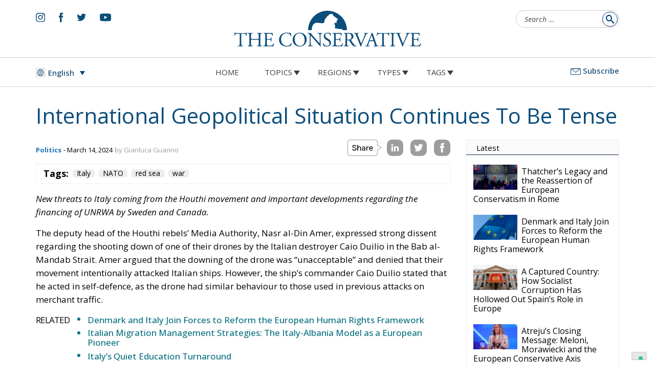

--- FILE ---
content_type: text/css
request_url: https://www.theconservative.online/wp-content/themes/theconservative/style.css?ver=1.0
body_size: -152
content:
/*!
Theme Name: The Conservative
Author: dekoo
Author URI: https://www.dekoo.it
Description: Custom theme by dekoo web agency
Version: 1.0.0
Text Domain: dek

*/



--- FILE ---
content_type: text/css
request_url: https://www.theconservative.online/wp-content/themes/theconservative/resurces/css/style.css?ver=202507071800
body_size: 7173
content:
body{
	color:#000;
}
main {
    display: inline-block;
	width: 100%;
}
#masthead{
	border-bottom: solid 1px #dedede;
    box-shadow: 0 7px 12px -5px rgb(0 0 0 / 8%);
    margin: 0 0 20px 0;
}
.brand .logo{
	margin: 30px 0 20px 31px;
}
figure{
	margin:0 0 5px 0;
}
article{
	margin-bottom:30px;
	width:100%;
}
section#quaternary article{
	margin-bottom:0px;
}
.row{
	display:inline-block;
}
article figure img{
	width:100%;
	height:auto;
}
/*----TIPOGRAFIA----*/
h1, h2, h3, h4, h5, h6 {
	clear:none;
}
*{
	font-family: 'Open Sans', sans-serif;
}
.title-block-post{
	font-family: 'Open Sans', sans-serif;
    font-weight: 400;
    margin:0 0 10px 0;
    /*padding: 0 0 8px 0;*/
}
.home section#secondary .content-left article.sub .title-block-post{
	margin:0;
}
p.title-section{
	font-size:20px;
	line-height:14px;
	font-weight:600;
	border-top:solid 1px #1C3661;
	padding:26px 20px 16px 20px;
	display:block;
	width:100%;
	margin:0 0 30px 0;
	letter-spacing: -1px;
}
p.title-section-sidebar{
	font-size:15px;
	line-height:10px;
	border-bottom:solid 1px #1C3661;
	padding:10px 20px 8px 20px;
	display:block;
	width:100%;
	margin:0;
}
p.title-section-sidebar,
p.title-section-sidebar *{
	font-family: 'Open Sans', sans-serif;
}
p.article-author{
	margin:0px;
}
span.article-author,
p.article-author,
.category a,
.category span{
	font-size:13px;
}
.summary{
	margin:4px 0;
}
.summary p{
	margin:0px;
	font-size:15px;
}
.category a{
	font-weight:bold;
}
ul, ol {
    margin: 0 0 1.5em 0;
	padding:0 0 0 1.5em;
}
p,li{
	font-size:17px;
}
h3{
    font-size:22px;
	font-weight: 400	
}
h4{
    font-size:20px;
	font-weight: 400	
}
h5,h6{
    font-size: 19px;
	font-weight: 400
}
span.date{
	font-size:13px;
}
article.main h2.title-block-post,
h1.title-block-post{
    font-size: 31px;
    line-height: 36px;
}
section#secondary article.sub h3.title-block-post{
	font-size: 22px;
    line-height:32px;
    height: 70px;
    overflow: hidden;
}
h3.title-block-post{
    font-size:19px;
    line-height:21px;
}
.block-sidebar-2 .wrapper h4.title-block-post{
    font-size: 16px;
    line-height: 18px;
	border-bottom:0px;
	padding:4px 0 0 0;
	margin:0;
}
.sub_5:first-child .title-block-post,
.top-news .title-block-post,
section#secondary .main .title-block-post{
	border-bottom: solid 1px #E5E4E4;
}
label {
    padding: 0 0 3px 12px;
    font-style: italic;
    font-size: 14px;
    font-weight: 700;
    color:#0B4D7B;
}
input[type="text"],
input[type="email"],
input[type="number"] {
    width: 100%;
    margin: 0 0 30px 0;
    height: 42px;
    padding: 0 10px;
    font-size: 19px !important;
    line-height: 42px;
	font-family: 'Open Sans', sans-serif;
}
.wpf_item_custom_payment_input{
	display:block;
	clear:both;
}
.wpf_item_custom_payment_input .wpf_input_content{
    display: block;
    width: 100%;
}
.wpf_item_custom_payment_input .wpf_input_content input,
.wpf_item_custom_payment_input .wpf_input_content .wpf_input-group-prepend{
	float:left;
}
.wpf_item_custom_payment_input .wpf_input_content input{
	width:calc(100% - 50px);
	margin:0px;
}
.wpf_item_custom_payment_input .wpf_input_content .wpf_input-group-prepend{
	width:50px;
}
.wpf_item_custom_payment_input .wpf_input_content .wpf_input-group-prepend div{
	height: 42px;
    display: inline-block;
    line-height: 38px;
    font-size: 22px !important;
    background: #f2f2f4;
    width: calc(100% - 10px);
    margin-right: 10px;
    border: solid 1px #f2f2f4;
    text-align: center;
    color: #333;
}
.wpf_html_content_wrapper pre{
	background: none;
    margin: 0 0 20px 0;
    display: inline-block;
    color: #666;
    padding: 4px 0 0 14px;
}
.donations{
	position: absolute;
    top: 0px;
    right: 0;
    z-index: 1;
    display: none;
}
.donations a {
    margin: 24px 0 0 0;
    display: block;
    padding: 0 15px;
	line-height: 22px;
}
.automatic-system {
    display: flex;
    background: #F2f2f4;
    padding: 10px;
    margin: 0 0 20px 0;
    border: dashed 1px #CCC;
    border-radius: 5px;
}
.automatic-system img {
    width: 22px;
}
.automatic-system p {
    margin: 0 0 0 3px !important;
    color: #666;
    font-size: 14px;
}
@media (min-width:768px){
	#primary .sub_4 h3.title-block-post{
		overflow: hidden;
	}
	#masthead{
		border-bottom: solid 0px #dedede;
		box-shadow: none;
		margin:0;
	}
	.title-block-post{
		/*border-bottom: solid 1px #E5E4E4;*/
	}
	.archive .content-top article.main .category,
	.home section#secondary .content-left article.main .category{
		margin-top:12px;
	}
	.donations{
		display: block;
	}
	.navigation.pagination .nav-links *{
		height:32px;
		min-width:32px;
		margin:6px;
		padding:0 10px;
	}
}
.home section#tertiary .content-right article.sub h3.title-block-post{
	padding:8px 0;
}
.navigation.pagination {
    margin: 0 auto 100px auto;
    clear: both;
    width: max-content;
}
.navigation.pagination .nav-links * {
    height: 24px;
    min-width: 24px;
    display: block;
    float: left;
    margin: 4px;
    padding: 0 7px;
}
.navigation.pagination .nav-links .next{
	margin:6px 6px 6px 50px;
}
.navigation.pagination .nav-links .prev{
	margin:6px 50px 6px 6px;
}

/*-------MENU-------*/
#hamburger_menu_intern_wrap{    
    width: 100%;  
    top: 0;
	-webkit-transition: .4s linear;
    transition: .4s linear;
}
#hamburger_menu_intern_wrap img{
	display:none;
	float: left;
    height: 16px;
    margin: 10px 15px;
}
#hamburger_menu_intern_wrap.fadeInDown{
	background: #FFF;
	border-bottom: solid 1px #dedede;
	box-shadow: 0 7px 12px -5px rgba(0,0,0,0.35);
}
#hamburger_menu_intern_wrap.fadeInDown img{
	display:block;
}
.navbar-brand.logo{
	width:100%;
	text-align: center;
}
.navbar-brand.logo img{
	height:52px;
}
.wrapper-nav{
	width:100%;
	display:none;
	border-top:solid 1px #CFCECE;
	border-bottom:solid 1px #CFCECE;
	margin:0 0 35px 0;
}
.brand,
.wrapper-nav .nav{
	max-width:950px;
	margin:0 15px;
	display:flex;
}
ul.menu{
	margin:0;
	padding:0;
	list-style:none;
	font-size:16px;
}
#hamburger_menu_wrap {
	display: block;
    margin: 8px 5px;
    position: absolute;
    right: 15px;
    top:57px;
    z-index: 1;
}
.hamburger_menu {
	position: relative;
    float: right;
    width: 46px;
    height: 36px;
    padding: 0;
    margin: 0;
    border: none;
    border-radius: 0;
    background-color: #FFFFFF;
    transform: rotate(0deg);
    transition: .5s ease-in-out;
    outline: none;
    cursor: pointer;
}
.hamburger_menu span:first-child {
    top: calc(50% - 7px);
    transform: translateY(-50%);
}
.hamburger_menu span:nth-child(2), .hamburger_menu span:nth-child(3) {
    top: 50%;
    transform: translateY(-50%);
}
.hamburger_menu span:nth-child(4) {
    top: calc(50% + 7px);
    transform: translateY(-50%);
}
.hamburger_menu span {
position: absolute;
    display: block;
    height: 2px;
    width: calc(100% - 30px);
    background: #0B4D7B;
    border-radius: 0;
    opacity: 1;
    left: 0;
    transform: rotate(0deg);
    transition: .25s ease-in-out;
    margin: 0 10px;
}
#site_header_nav.closed {
    transform: translateX(110%);
}
#primary-menu{
	display:none;
}
a.js-wpml-ls-item-toggle.wpml-ls-item-toggle {
    text-align: left;
    border: none;
	color: #0B416C;
    font-weight: bold;
	font-size:15px;
}
.wpml-ls-legacy-dropdown {
    width: max-content;
}
.wpml-ls-legacy-dropdown .wpml-ls-current-language:hover>a,
.wpml-ls-legacy-dropdown a:focus,
.wpml-ls-legacy-dropdown a:hover {
    color: #0B416C;
    background: #FFF;
}
.wpml-ls-legacy-dropdown a span {
    vertical-align: middle;
    color: #0B416C;
    font-weight: 500;
    text-align: left;
}
.wpml-ls-legacy-dropdown .wpml-ls-sub-menu {
	background-color: #fff;
    border-bottom: 1px solid #f2f6f7;
    box-shadow: 0 7px 12px -5px #000;
    display: inline-block;
    width: max-content;
    padding: 5px 20px;
}
.wpml-ls-legacy-dropdown .wpml-ls-flag {
    display: inline;
    vertical-align: middle;
    border: solid 1px #ccc;
    padding: 1px;
}
.wpml-ls-legacy-dropdown a {
    display: block;
	width: max-content;
	padding:10px 0;
	border:none;
}
.wpml-ls-legacy-dropdown>ul {
	margin-top: 10px !important;
}
.brand .social{
	display:none;
}
ul#primary-menu li:hover > .sub-menu {
    visibility: visible;
    opacity: 1;
}
ul#primary-menu li .sub-menu {
    border-top: solid 1px #f1f1f4;
    position: absolute;
    top: 100%;
    background-color: #FFF;
    box-shadow: 0 7px 12px -5px rgb(0 0 0 / 50%);
    padding: 0;
    left: 0;
    width:200px;
    z-index: 9001;
    list-style: none;
    margin: -10px 0;
    visibility: hidden;
    opacity: 0;
    -webkit-transition: .4s linear;
    transition: .4s linear;
}
ul#primary-menu li .sub-menu li {
    float: none;
    margin: 10px 0;
}
nav#site-navigation #primary-menu li .sub-menu li a{
	line-height:normal;
}
ul#primary-menu li .sub-menu li .sub-menu{
	left: 200px;
    position: absolute;
    top: 0;
	z-index: 9000;
}
.social a{
	float: left;
    margin:10px 27px 0 0;
}
.social a:last-child{
	margin:10px 0 0 0;
}
.social a img{  
    width:auto;
    height:20px;
    display: block;
}
.special-link a{
	color: #0B416C;
    font-weight: 500;
	font-size:15px;
	line-height:50px;
}
.special-link a.subscribe img{
	height:20px;
	width:auto;
	margin: 0 4px 0 0;
}
@media (min-width: 768px){
	#primary-menu{
	display:block;
}
	nav#site-navigation{
		height:56px;
		margin:0 auto;
		width: max-content;
	}
	.navbar-brand.logo{
		width:100%;
		float:none;
	    text-align: center;
	}
	.wrapper-nav{
		width:100%;
		display:none;
	}
	.brand, .wrapper-nav .nav {
		position: relative;
	}
	.wrapper-nav {
		display:block;
	}
	#hamburger_menu_intern_wrap{
		display:none;
	}
	.brand .logo {
		margin: 20px 0;
	}
	.brand .social {
		position: absolute;
		top:0px;
		left: 0;
		z-index: 1;
		display: block;
	}
	.nav #primary-menu > li.menu-item-has-children:after {
		content: "";
		vertical-align: middle;
		display: inline-block;
		border: 0.35em solid transparent;
		border-top: 0.5em solid;
		position: absolute;
		right: 10px;
		top: calc(50% - 0.175em);
	}
	.nav #primary-menu > li.menu-item-has-children .sub-menu li.menu-item-has-children:after {
		content: "";
		vertical-align: middle;
		display: inline-block;
		border: 0.35em solid transparent;
		border-left: 0.5em solid;
		position: absolute;
		right: 10px;
		top: calc(50% - 0.175em);
	}
}
@media (min-width: 1024px){
	.logo a img {
		height: 72px !important;
	}
	.brand,
	.wrapper-nav .nav {
		margin: 0 auto;
	}
	.social a{
		float: left;
		margin: 24px 27px 0 0;
	}
	.social a:last-child{
		margin: 24px 0 0 0;
	}
}
@media (min-width: 1200px){
	.brand,
	.wrapper-nav .nav{
		max-width:1140px;
	}
}
/*-------MENU-------*/

/*------FOOTER------*/
#colophon {
	margin:45px 0 0 0;
    padding:50px 0;
}
#colophon ul li a{
	font-size:15px;
}
#colophon ul{
	list-style:none;
	margin:0px;
	padding:0px;
}
#colophon ul li.main-link a{
	font-weight:bold;
	color:#166DA9;
}
#colophon ul li.main-link ul li a{
	font-weight:normal;
	color:#FFF;
}
#colophon ul li.menu-item-has-children{
	float:left;
	width:50%;
}
#colophon .logo{
	height:20px;
}
#colophon .credits{
	font-size:11.5px;
    line-height: 18px;
    font-weight: 100;
	color: rgba(255,255,255,0.3);
    text-align: justify;
}
#colophon .special-link .subscribe{
	clear:both;
	width:100%;
	display:inline-block;
	border-top:solid 1px rgba(255,255,255,0.05);
	border-bottom:solid 1px rgba(255,255,255,0.05);
	text-align:center;
	margin:20px 0;
}
@media (min-width: 768px){
	/*#colophon .credits{
		max-width:80%;
	}*/
	#colophon ul li.menu-item-has-children{
		width:33.33%;
	}
}

.cat-footer{
	padding:20px 0 0 0;
}
.cat-footer li{
	float:left;
	display:flex;
}
.cat-footer li:after{
	content: " ";
    display: block;
    width: 5px;
    height: 1px;
    background: #ccc;
    border-radius: 5px;
    margin:10px 7px;
}
.cat-footer li:last-child:after{
	display:none;
}
.cat-footer li a{
	font-size:12px !important;
	color:#ccc !important;
	text-transform: lowercase;
}
/*------FOOTER------*/

/*-------HOME-------*/
.text-header-page{
	border-bottom: solid 1px #E5E4E4;
	padding: 0 0 20px 0;
	margin: 0 0 40px 0;
}


/*-------HOME-------*/
#chiudi {
    display: none;
}
#apri, #chiudi {
    font-size: 13px;
    margin: 20px 0 50px 0;
    padding: 3px 10px;
    width: 100%;
}
#descrizione-categoria p{
	font-size:16px;
}
article.type-post figure img{
	margin-bottom:10px;
	width: 100%;
}
article.type-post .categoria {
    float: left;
}
article.type-post .categoria a{
	line-height:40px;
	font-family: 'Roboto Condensed', sans-serif;
	height:40px;
    display: inline-block;
}
.correlati_content{
	border-top:solid 5px #CCCCCC;
	border-bottom:solid 5px #CCCCCC;
}
.correlati_content ul{
	margin:0;
	padding: 0;
	list-style:none;
	padding:12px 15px;
}
.correlati_content ul li a{
	padding:4px 0;
	display: block;
}
.correlati_content ul li a::before{
	content: " ";
	display:block;
	width:5px;
	height:5px;
	background:#000;
	float:left;
	border-radius:5px;
	margin: 10px;
}
.correlati_content ul li a{
	border-bottom:solid 1px #f2f2f4;
	width:100%;	
}
.correlati_content ul li:last-child a{
	border-bottom:solid 0px #f2f2f4;
}
ul.list-new-category {
    list-style: none;
    margin: 0;
    padding: 0;
}
ul.list-new-category li {
    margin-bottom: 14px;
    padding: 6px;
    border-bottom: solid 1px #ccc;
}
ul.list-new-category li:last-child {
    border-bottom: solid 0px #ccc;
}
ul.list-new-category li a {
    font-weight: bold;
}
@media (max-width: 767px){
	.lista-solo-titoli{
		margin:30px 0 0 0;
	}
}


.wrapper-subscribe{
	display:none;
}

/*--STRUCTURE HOME --*/
.sidebar{
	display:none;
}
.home section#primary,
.home section#secondary,
.home section#tertiary{
	display:inline-block;
	width: 100%;
    min-height:500px;
	margin: 0 0 60px 0;
}
.home section#tertiary .content-left,
.home section#tertiary .content-right,
.home section#secondary .content-right{
	display:inline-block;
}
.home section#primary article.sub_4,
.home section#primary article.sub_5:not(:first-child){
	width:calc(50% - 10px);
	float:left;
}
.home section#primary article.sub_4:nth-child(even),
.home section#primary article.sub_5:not(:first-child):nth-child(odd){
	margin:0 0 30px 10px;
}
.home section#primary article.sub_4:nth-child(odd),
.home section#primary article.sub_5:not(:first-child):nth-child(even){
	margin:0 10px 30px 0;
}
.archive .content-top article.sub-main figure,
.home section#tertiary .content-right article.sub figure,
.home section#secondary .content-left article.sub figure{
    width: 35%;
    height: auto;
    margin: 0 10px 5px 0;
    float: left;
}
.home section#primary article.sub_5 p.article-author,
.home section#primary article.sub_4 p.article-author{
	clear:both;
	width:100%;
}
body.error404 .content-bottom article,
/*.archive .content-bottom article,*/
.home section#tertiary .content-left article,
.home section#secondary .content-right article{
    width: calc(50% - 10px);
    float: left;
}
body.error404 .content-bottom article:nth-child(odd),
/*.archive .content-bottom article:nth-child(odd),*/
.home section#secondary .content-right article:nth-child(odd),
.home section#tertiary .content-left article:nth-child(even){
	margin:0 10px 30px 0;
}
body.error404 .content-bottom article:nth-child(3),
body.error404 .content-bottom article:nth-child(5),
body.error404 .content-bottom article:nth-child(7),
body.error404 .content-bottom article:nth-child(9),
.archive .content-bottom article:nth-child(3),
.archive .content-bottom article:nth-child(5),
.archive .content-bottom article:nth-child(7),
.archive .content-bottom article:nth-child(9),
.home section#tertiary .content-left article:nth-child(4){
	clear:both;
}
body.error404 .content-bottom article:nth-child(even),
/*.archive .content-bottom article:nth-child(even),*/
.home section#tertiary .content-left article:nth-child(odd),
.home section#secondary .content-right article:nth-child(even){
	margin:0 0 30px 10px;
}
.home section article{
	margin-bottom:30px;
}
.block-sidebar-2 .wrapper article,
.home section#secondary .content-left article.main{
	display:inline-block;
}
.block-sidebar-1{
	padding: 18px 14px;
    border: solid 1px #EDEDED;
	margin-bottom: 30px;
}
.block-sidebar-2{
	border:solid 1px #EDEDED;
	margin-bottom: 30px;
}
.block-sidebar-2 .wrapper{
	padding:18px 14px;
	border-top:solid 1px #EDEDED;
}
.block-sidebar-2 .wrapper article:not(:last-child){
	display:inline-block;
	margin:0 0 22px 0;
}
.block-sidebar-2 .wrapper article:last-child{
	margin:0;
}
.block-sidebar-2 .wrapper article figure{
	width:32%;
	float:left;
	margin:0 8px 0 0;
}
.archive article,
.home section#secondary .content-left article.sub,
.home section#tertiary .content-right article.sub{
	display:inline-block;
}
.archive .content-top article:not(:first-child) .category,
.archive .content-top article:not(:first-child) .article-author,
.archive .content-top article:not(:first-child) span.date,
body.error404 .content-bottom article .category,
body.error404 .content-bottom article .article-author,
body.error404 .content-bottom article span.date,
.archive .content-bottom article .category,
.archive .content-bottom article .article-author,
.archive .content-bottom article span.date,
.home section#tertiary .content-right .category,
.home section#tertiary .content-right .article-author,
.home section#tertiary .content-left .category,
.home section#tertiary .content-left .article-author,
.home section#tertiary .content-left .date,
.home section#secondary .content-left article.sub .category span,
.home section#secondary .content-left article.sub .article-author,
.home section#primary article.sub_5:not(:first-child) .category,
.home section#primary article.sub_5:not(:first-child) .article-author,
.home section#primary article.sub_4 .category,
.home section#primary article.sub_4 .date,
.home section#primary article.sub_4 .article-author{
	display:none;
}
.home section#primary article.sub_5 h3.title-block-post{
	min-height: 52px;
}
@media (min-width:768px){
	.home section#primary .top-four-news article.sub_4:nth-child(3) {
		clear: both;
	}
	.home section#primary article.sub_4,
	.home section#primary article.sub_5:not(:first-child){
		width:calc(50% - 10px);
		float:left;
	}
	.archive .content-top article:not(:first-child) .category,
	.archive .content-top article:not(:first-child) .article-author,
	.archive .content-top article:not(:first-child) span.date,
	body.error404 .content-bottom article .category,
	body.error404 .content-bottom article .article-author,
	body.error404 .content-bottom article span.date,
	.archive .content-bottom article .category,
	.archive .content-bottom article .article-author,
	.archive .content-bottom article span.date,
	.home section#tertiary .content-right .category,
	.home section#tertiary .content-right .article-author,
	.home section#tertiary .content-left .category,
	.home section#tertiary .content-left .article-author,
	.home section#tertiary .content-left .date,
	.home section#secondary .content-left article.sub .category span,
	.home section#secondary .content-left article.sub .article-author,
	.home section#primary article.sub_5:not(:first-child) .category,
	.home section#primary article.sub_5:not(:first-child) .article-author,
	.home section#primary article.sub_4 .category,
	.home section#primary article.sub_4 .date,
	.home section#primary article.sub_4 .article-author{
		display:inline-block;
	}
	/*.archive.category .content-top article.main figure,*/
	.home section#secondary .content-left article.main figure{
		width:40%;
		height:auto;
		margin:0 10px 5px 0;
		float:left;		
	}
	.home section#secondary .content-left article.sub{
		width:calc(50% - 15px);
		float:left;
	}
	.home section#tertiary .content-right article.sub figure,
	.home section#secondary .content-left article.sub figure{
		width:160px;
		margin:0 10px 5px 0;
	}
	.home section#secondary .content-left article.sub:nth-child(odd){
		margin:0 0 30px 15px;
	}
	/*.home section#tertiary .content-right article.sub:nth-child(even),
	.home section#secondary .content-left article.sub:nth-child(even){
		margin:0 15px 30px 0;
	}*/
	.home section#secondary .content-right article{
		width: calc(50% - 15px);
	}
	.home section#secondary .content-right article:nth-child(odd){
		margin:0 15px 30px 0;
	}
	.home section#secondary .content-right article:nth-child(even){
		margin:0 0 30px 15px;
	}
	.home section article{
		margin-bottom:30px;
	}	
}
@media (min-width:992px){
	.sidebar{
		display:block;
	}
	body.error404 .content-bottom article{	
		width:100%;
		display:inline-block;
		margin: 0 0 30px 0 !important;
	}
	body.error404 .content-bottom article figure/*,
	.archive .content-bottom article figure*/{
		width:200px;
		float:left;
		margin:0 10px 0 0;
	}
	body.error404 .content-bottom article .category,
	.archive .content-bottom article .category{
		margin:6px 0 0 0;;
	}
	body.error404 .content-bottom article h3,
	.content-bottom article h3{
		font-size:22px;
		line-height: 28px;
		height: 88px;
		display: -webkit-box;
		overflow: hidden;
	}
}
@media (min-width:992px){
	.home section#primary article.top-news{
		width:calc(50% - 30px);
		margin:0 30px 30px 0;
		float:left;
	}
	.home section#primary .top-four-news{
		float:right;
		width:50%;
	}
	.home section#primary article.sub_4,
	.home section#primary article.sub_5:not(:first-child){
		width:calc(50% - 15px);
	}
	.home section#primary article.sub_4:nth-child(even),	
	.home section#primary article.sub_5:not(:first-child):nth-child(odd){
		margin:0 0 30px 15px;
	}
	.home section#primary article.sub_4:nth-child(odd),
	.home section#primary article.sub_5:not(:first-child):nth-child(even){
		margin:0 15px 30px 0;
	}
	.home section#secondary .content-right article{
		width:100%;
		float:auto;
	}
	.home section#secondary .content-right article:nth-child(odd){
		margin:0 0 30px 0;
	}
	.home section#secondary .content-right article:nth-child(even){
		margin:0 0 30px 0;
	}
	.home section#secondary .content-left{
		max-width:calc(100% - 280px);
		float:left;	
	}
	.home section#secondary .content-left article.main figure{
		width:470px;
	}
	.home section#secondary .content-right{
		max-width:250px;
		float:right;
		margin:0 0 0 15px;
	}
	.home section#tertiary .content-left{
		width:250px;
		margin:0 30px 0 0;
		float:left;
	}
	.home section#tertiary .content-left article:nth-child(odd),
	.home section#secondary .content-right article:nth-child(even),
	.home section#tertiary .content-left article{
		width:100%;
		margin:0 0 30px 0;
		float:none;
	}
	.home section#tertiary .content-right{
		width:calc(100% - 610px);
		float:left;		
	}
	.home section#tertiary .content-right article.sub figure{
		margin:0 10px 0 0;
	}	
	.sidebar{
		width:300px;
		float:right;		
	}
	.home section article{
		margin-bottom:30px;
	}
	body.error404 .content-bottom,
	.archive .content-bottom{
		float:left;
		/*width:calc(100% - 330px);*/
	}
}
/*ARCHIVIES*/
.archive .content-top{
    clear: both;
    display: inline-block;
    margin: 0 0 60px 0;
    border-bottom: solid 1px #ccc;
}
.archive .content-bottom .title-block-post{
	margin:0;
}
.archive .content-bottom .article-author{
	margin:0 0 5px 0;
}
.content-bottom{
	display: grid;
	grid-template-columns:1fr;
	gap:30px 30px;
	margin: 0 0 30px 0;
	}
.archive section .trends{
	border:solid 0px;
}
.content-bottom article.sub{
	display:grid;
	grid-template-columns:38% 60%;
	gap:0 2%;
	margin: 0;
	border-bottom: solid 1px #E5E4E4;
	align-items: center;
}
.archive section .trends .trend{
		display:grid;
	    grid-template-columns: 38% 60%;
		gap: 0 2%;
	}
.archive section .trends{
	display: grid;
    grid-template-columns: 1fr;
    gap: 30px 0;
    margin: 0 0 0 0;
    background: aliceblue;
}
.archive .content-bottom section{
	grid-area: 3 / 1 / 3 / 1;
}
@media (min-width:992px){
	.content-bottom{
		grid-template-columns: 1fr 1fr;
		gap:30px 30px;
	}
	.archive .content-top article{
		margin:0 0 30px 0;
	}
	.archive .content-top article{
		width:212.5px;
		float:left;
	}
	.archive .content-bottom section{
		grid-column: 1 / span 2;
		grid-area: 2 / 3 / 2 / 1;
	}
	.archive .content-top article.sub-main figure{
		width:100%;
		margin: 0 0 5px 0;
	}
	.archive .content-top article:nth-child(1){
		width:697.5px;
	}
	.archive .content-top article:nth-child(1) figure{
		width:50%;
		float:left;
		margin-right:10px;
	}
	.archive .content-top article:nth-child(3){
		clear:both;
	}
	.archive .content-top article:nth-child(2),
	.archive .content-top article:nth-child(4),
	.archive .content-top article:nth-child(5),
	.archive .content-top article:nth-child(6){
		margin-left:30px;
	}
	.archive section .trends{
		display:grid;
		grid-template-columns:1fr 1fr;
		gap:0 2%;
		margin:0 0 0 0;
		background:aliceblue;
	}
}
@media (min-width:1200px){
	.archive .content-top article{
		width:262.5px;
	}
	.archive .content-top article:nth-child(1){
		width:847.5px;
	}
	.archive .content-top article:nth-child(1) figure{
		width:458px;
	}
}

/*ARTICLES*/
blockquote{
	border-left: 5px solid #eee;
    padding: 10px 0 1px 18px;
    margin: 0 1.5em 1.5em 1.5em;
    font-style: italic;
}
#ajax-load-more .alm-reveal {
    padding-top: 5%;
	border-top:solid 50px #EDEDED;
	margin-top:5%;
}
.wrapper-divisor-post:first-child{
	display:none;
}
body.error404 h1.title-page,
.page h1.entry-title,
span.title-page,
.single-post h1.title{
	font-family: 'Open Sans', sans-serif;
	font-size:42px;
	line-height:42px;
	font-weight:normal;
	margin:0 0 26px 0;
	display: block;
}
.single-post .category{
	margin:0 0 10px 0;
}
.single-post .section-with-sidebar figure{
	margin:0;
}
.single-post .section-with-sidebar figure img{
	margin:0 0 30px 0;
}
.single-post .section-with-sidebar .content p{
	margin: 0 0 15px 0;
	line-height:26px;
}
.single-post .section-with-sidebar .content p strong{
	font-weight:normal;
}
.single-post .section-with-sidebar .content h2{
	font-family: 'Open Sans', sans-serif;
	font-size:30px;
	margin:15px 0 0 0;
	font-weight:normal;
	display: inline-block;
}
.social-shares{
	margin:0 0 10px 0;
}
.social-shares img{
	height:32px;
	float:left;
}
.social-shares a{
    width: 32px;
    height: 32px;
    margin: 0 0 0 10px;
    display: inline-flex;
}
.social-shares a img{
	height:100%;
	width:auto;
	width: inherit;
}
.tags{
	border:solid 1px #EDEDED;
	padding:6px 14px;
	margin:0 0 16px 0;
	display: flex;
}
.tags p {
	font-family: 'Open Sans', sans-serif;
    font-size: 18px;
    font-weight: bold;
    float: left;
    margin:0;
}
.lista-tags a{
	display: block;
    height: 16px;
    line-height: 16px;
    margin: 4px 0 6px 8px;
    padding: 0 8px;
    float: left;
    font-size: 14px;
    background: #EDEDED;
    border-radius: 5px;
    color: #000;
}
.related_content{
	clear: both;
	margin:0 0 30px 0;
}
.related_content span{
	font-size: 17px;
    text-transform: uppercase;
    letter-spacing: -1px;
}
.related_content ul{
	list-style: none;
	padding:0;
	margin:0;
}
.related_content ul li{
	margin:0 0 8px 0;
	position:relative;
}
.related_content ul li::before{
	content: "";
    width: 6px;
    height: 6px;
    border-radius: 6px;
    background: #0A7180;
    display: block;
    float: left;
    position: absolute;
    top: 4px;
}
.related_content ul li a{
	font-weight:500;
	font-size: 17px;
	line-height: 19px;
    display: block;
	padding:0 0 0 13px;
}
@media (min-width:768px){
	.single-post .category{
		height: 32px;
		float: left;
		padding:10px 0 0 0;
	}
	.social-shares.top{
		float:right;
	}
	.tags{
		clear:both;
	}
	.related_content{
		display:flex;
	}
	.related_content ul{
		padding: 0 0 0 15px;
	}
	.related_content ul li{
		margin:0 0 3px 0;
	}
	.related_content ul li::before{
		top:7px;
	}
	.related_content ul li a{
		display: inline-block;
		padding: 0 0 0 20px;
	}
}
@media (min-width:992px){
	.section-with-sidebar{
		width: calc(100% - 330px);
		float: left;
		margin: 0 30px 0 0;
	}
}





/*slider*/
.block-slider{
	overflow:hidden;
	margin:0 0 90px 0;
	width: 100%;
    display: inline-block;
}
.block-slider span.title-slider{
	padding:15px;
	margin:0 0 20px 0;
	border-top:solid 1px #1C3661;
	background:#FAFAFA;
	display: inline-block;
    width: 100%;
}
.block-slider span.title-slider a{
	font-size:20px;
	font-weight:600;
	color:#0B4D7B;	
}
.block-slider .nav{
	height:40px;
	position:absolute;
	top:10px;
	right: 10px;
    z-index: 3;
    transform: scale(0.8);
}
.block-slider .nav:after{
	content:".";
	display:block;
	clear:both;
	visibility:hidden;
	line-height:0;
	height:0
}
.block-slider .nav a{
	float:left;
	width:34px;
	height:34px;
	margin-left:10px;
	border:1px solid #1C3661;
	display:inline-block;
	border-radius:100%;
	box-sizing:border-box;
	display:flex;
	align-items:center;
	justify-content:center;
	transition:border .2s ease
}
.block-slider .nav a:hover{
	border-color:#222
}
.block-slider .nav a svg{
	width:24px;
	height:24px
}
.block-slider .container .slider .article-img{
	margin: 0 0 5px 0;
}
.block-slider .container .slider .nav a svg path {
    fill:#1C3661 !important;
}
.block-slider .slider{
	position:relative;
}
.block-slider .slider:after{
	background-image: none !important;
	}
.block-slider .container {
    padding: 0px;
	width: 100%;
}
.block-slider .slider:after{
	content:"";
	position:absolute;
	top:0;
	right:0;
	width:60px;
	height:100%;
	background-image:linear-gradient(270deg, #fff 0%, rgba(255,255,255,0) 96%);
	z-index:2;
	display:none
}
.block-slider .section-title{
	position:absolute;
	font:75px/1 "DrukCondensed-Super",Helvetica,Arial,sans-serif;
	top:15px;
	left:0;
	z-index:2;
	letter-spacing:0.008em;
	color:#DD4814;
	text-transform:uppercase;
	mix-blend-mode:multiply
}
.block-slider .wrapper{
	display:flex;
	width:calc(100% - 50px);
	list-style: none;
	padding:0px;
	margin:0px;
}
.block-slider .article{
	width:50%;
	padding-right:10px;
	flex-shrink:0;
	box-sizing:border-box
}
.block-slider .article:last-child{
	margin-right:50px
}
.block-slider .title-block-post{
	font-size: 19px;
    line-height: 21px;
}
.block-slider .date,
.block-slider .category,
.block-slider .article-author{
	display:none;
}
@media (min-width: 768px){
	.block-slider span.title-slider{
		padding:24px 15px 18px 15px;
	}
	.block-slider .nav{
		display: inline;
	}
	.block-slider .nav{
		top:15px
	}
	.block-slider .nav a{
		width:40px;
		height:40px;
		margin-left:16px
	}
	.block-slider .section-title{
		font-size:100px;
		top:20px
	}
	.block-slider .wrapper{
		width:calc(100% - 100px)
	}
	.block-slider .article{
		width:33.3333%;
		font-size:16px
	}
	.block-slider .article .article-title{
		font-size:24px
	}
	.block-slider .article:last-child{
		margin-right:100px
	}
	.block-slider .nav{
		right: 18px;
		transform: scale(1.0);
	}
	.block-slider .article{
		padding-right:16px;
	}
}
@media (min-width:992px){
	.block-slider .slider{
		overflow:hidden
	}
	.block-slider .slider:after{
		display:block
	}
	.block-slider .article{
		width:25%
	}
	.block-slider .date,
	.block-slider .category,
	.block-slider .article-author{
		display:block;
	}
	.block-slider .article{
		padding-right:24px;
	}
}
@media (max-width:992px){
	.home section#primary {
		display: flex;
		flex-direction: row;
		flex-wrap: wrap;	
	}
}
/*headerCat*/
.headerCat{
	margin: 0 0 60px 0;
}
.topics-top{
	display: grid;
	grid-template-columns: 1fr 1fr;
	gap:15px;
}
section .trends{
	margin: 0 0 60px 0;
    padding: 0 0 10px 0;
    border: solid 1px #E5E4E4;
}
section .trends .trend,
section .trends .trend p{	
	margin:0px;
}
section .trends .trend p{
	padding:5px;
}
section .trends .trend:not(:first-child) p{
	border-top: solid 1px #E5E4E4;
}
section .trends .trend p a span{
	font-family: 'Open Sans', sans-serif;
	color: #000 !important;
	font-size:19px;
	font-weight: 400;
}
section .trends .trend p a{
	font-size:14px;
	color: #666 !important;
	font-weight: 400;
}
.topics-bottom{
	display: grid;
	grid-template-columns: 1fr 1fr;
	gap: 15px;
}
.topic,
.topic .imageWrapper{
	position: relative;
}
.headerCat > div:first-child > div:first-child .topic a ~ p{
	font-size: 28px;
    line-height: 36px;
}
.headerCat > div:first-child > div:first-child .topic article a ~ p{
	font-size:31px;
    line-height:36px;
}
.headerCat .event a p{
	font-family: 'Open Sans', sans-serif;
    font-weight:400;
    margin:10px 0;
    padding:0 0 8px 0;
    font-size:31px;
    line-height:36px;
	text-align:center;
}
.topic > a{
	position: relative;
    display: inline-grid;
    align-items: center;
	width: 100%;
}
.topic .imageWrapper a img{
	width: 100%;
	margin-bottom: 4px;
}
.topic .imageWrapper a ~ p{
    margin: 0 0 10px 0;
    font-weight: 900;
    font-size: 20px;
    line-height: 22px;
    color: #1D71B8;
    background: rgba(255,255,255,1);
    padding: 8px 19px 3px 0px;
    position: absolute;
    bottom: -10px;
    border-top-right-radius: 10px;
	width: max-content;
    min-width: 35%;
    max-width: 75%;
	text-transform: uppercase;
}
/*.topics-bottom .topic > a p{
	font-size:18px;
    line-height:18px;
}*/
.topic > a p:hover{
	color: #12314D;
}
.headerCat .title-block-post{
	border-bottom: solid 0px #E5E4E4;
	border-top: solid 3px #1C3661;
	margin:0 0 0 0;
    padding:8px 0;
	font-size:20px;
    line-height:26px;
}
@media (min-width:992px){
	.headerCat > div:first-child{
		display: grid;
		grid-template-columns: 1fr 1fr;
		gap: 30px;
	}
	.topics-top{
		gap: 30px;
	}
	section .trends{
		/*grid-template-columns: 1fr 1fr 1fr !important;
		gap:0 30px;
		margin:0 0 60px 0;
		border: solid 1px #E5E4E4;
		padding:20px 20px 0 20px;*/
	}
	.topics-bottom{
		grid-template-columns: 1fr 1fr 1fr !important;
		gap: 30px;
		margin-top:30px;
		display: grid;
	}
}
.labelink{
    margin: -30px 0 6px 0;
    border-bottom: solid 3px #1C3661;
    padding: 0 20px 5px 0;
    font-family: 'Open Sans', sans-serif;
    display: block;
    cursor: pointer;
	color: #1D71B8 !important;
}
.labelink span{
    padding:8px 40px 8px 20px;
    display: inline-block;
    border-top-right-radius: 20px;
    border: solid 1px #eee;
	font-size: 22px;
    line-height: 22px;
    font-weight: 900;
}
.labelink:hover{
	color: #12314D !important;
}
.search-form{
	position:relative;
}
.search-form input[type="search"]{
	height:32px;
	padding:0 32px 0 16px;
	border-radius:32px;
	margin:20px 0 0 0;
}
.search-form input[type="submit"] {
    position: absolute;
    right: 3px;
    bottom: 2px;
    width: 29px;
    height: 29px;
    background:url('../img/search.svg') no-repeat center center, transparent;
	background-size:60%;
    text-indent: 99999px;
    border-radius: 32px;
	border-color:#003366;
}

--- FILE ---
content_type: text/css
request_url: https://www.theconservative.online/wp-content/plugins/wbounce/frontend/css/min/wbounce-all.min.css?ver=6.9
body_size: 523
content:
@-webkit-keyframes fadein{0%{opacity:0}100%{opacity:1}}@-moz-keyframes fadein{0%{opacity:0}100%{opacity:1}}@-ms-keyframes fadein{0%{opacity:0}100%{opacity:1}}@-o-keyframes fadein{0%{opacity:0}100%{opacity:1}}@keyframes fadein{0%{opacity:0}100%{opacity:1}}.wbounce-modal{display:none;height:100%;left:0;overflow:scroll;position:fixed;text-align:center;top:0;width:100%;z-index:10011;-webkit-box-sizing:border-box;-moz-box-sizing:border-box;-ms-box-sizing:border-box;-o-box-sizing:border-box;box-sizing:border-box;-webkit-transform-style:preserve-3d;-moz-transform-style:preserve-3d;-ms-transform-style:preserve-3d;-o-transform-style:preserve-3d;transform-style:preserve-3d}.wbounce-modal *{-webkit-box-sizing:border-box;-moz-box-sizing:border-box;-ms-box-sizing:border-box;-o-box-sizing:border-box;box-sizing:border-box}.wbounce-modal.underlay{background-color:rgba(0,0,0,0.5);cursor:pointer;height:100%;left:0;position:fixed;overflow:hidden;top:0;width:100%}.wbounce-modal .wbounce-modal-flex{bottom:0;left:0;position:absolute;right:0;top:0}.wbounce-modal .wbounce-modal-flex.wbounce-modal-flex-activated{display:-webkit-box;display:-moz-box;display:-ms-flexbox;display:-webkit-flex;display:flex;-webkit-justify-content:center;-moz-justify-content:center;-ms-justify-content:center;-o-justify-content:center;justify-content:center;-webkit-align-items:center;-moz-align-items:center;-ms-align-items:center;-o-align-items:center;align-items:center}.wbounce-modal .wbounce-modal-sub{background-color:#f0f1f2;cursor:auto;display:block;left:initial;position:relative;opacity:1;overflow:scroll;overflow-x:hidden;overflow:-moz-scrollbars-none;-ms-overflow-style:none;width:600px;z-index:21}.wbounce-modal .wbounce-modal-sub::-webkit-scrollbar{display:none}.wbounce-modal .wbounce-modal-sub.belowIE10{-webkit-transform:translateY(-50%);-moz-transform:translateY(-50%);-ms-transform:translateY(-50%);-o-transform:translateY(-50%);transform:translateY(-50%);margin:auto;top:50%}.wbounce-modal .modal-title{font-size:18px;background-color:#252525;color:#fff;padding:10px;margin:0;border-radius:4px 4px 0 0;text-align:center}.wbounce-modal .modal-body{padding:20px 35px;font-size:0.9em}.wbounce-modal h3{color:#fff;font-size:1em;margin:0.2em;text-transform:uppercase;font-weight:500}.wbounce-modal h4{font-size:1.25em;margin:10px 0}.wbounce-modal h4 a{text-decoration:none}.wbounce-modal p{line-height:1.4em;color:#344a5f}.wbounce-modal form{text-align:center;margin-top:35px}.wbounce-modal form p{text-align:left;margin-left:35px;opacity:0.8;margin-top:1px;padding-top:1px;font-size:0.9em}.wbounce-modal form input[type=email],.wbounce-modal form input[type=tel]{color:#999;padding:12px;font-size:15px;width:300px;border-radius:4px;border:1px solid #ccc;-webkit-font-smoothing:antialiased}.wbounce-modal form input[type=text]{padding:12px;font-size:1.2em;width:300px;border-radius:4px;border:1px solid #ccc;-webkit-font-smoothing:antialiased}.wbounce-modal form input[type=submit]{text-transform:uppercase;font-weight:bold;padding:12px;font-size:14px;border-radius:4px;color:#fff;background-image:none;background-color:#4ab471;border:none;cursor:pointer;-webkit-font-smoothing:antialiased}.wbounce-modal .byline,.wbounce-modal .updated{display:block}.wbounce-modal .modal-footer{position:relative;text-align:center;width:100%;padding:10px 0 20px}.wbounce-modal .modal-footer p{text-transform:capitalize;cursor:pointer;display:inline;border-bottom:1px solid #344a5f}.wbounce-modal .wbounce-modal-sub{border-radius:4px;max-height:95%;max-width:95%}.admin-bar .wbounce-modal{padding-top:32px}


--- FILE ---
content_type: text/css
request_url: https://www.theconservative.online/wp-content/themes/theconservative/resurces/css/stylepost.css?ver=202405031730
body_size: 3232
content:
html *:focus {
	outline:0px;
	}
@keyframes fadeInDown {
  0% {
    opacity: 0;
    -webkit-transform: translateY(-20px);
    -ms-transform: translateY(-20px);
    transform: translateY(-20px);
  }

  100% {
    opacity: 1;
    -webkit-transform: translateY(0);
    -ms-transform: translateY(0);
    transform: translateY(0);
  }
}
body{}
#page{}
#colophon{
	background:#12314D;
}
a:hover{
	text-decoration:none !important;
}
#content{
	color:#1D1D1B;
}
#content section#secondary,
#content section#quaternary,
#content section#secondary a,
#content section#quaternary a{
}
#colophon *{
	color:#ffffff;
}
nav#site-navigation *{
	color:#3C3C3B;
}
article figure a{
	background:#CCC;
}
a:active,
a:hover,
a:focus,
a:visited{
	text-decoration:none !important;
}
section.content a{
    color: #0A7180;
    text-decoration:none;
}
/*-------MENU-------*/
.menu-new-menu-container{
	margin:0 auto;
}
nav#site-navigation #primary-menu li a{
	font-size:15px;
	line-height:56px;
	text-transform:uppercase;
	padding:0 25px;
	font-weight: normal;
}
.site_header_nav_wrapper {
    display: block;
    width: 100%;
    height: 0;
    position: fixed;
    top: 0;
    left: 0;
    z-index: 1000;
}
div#site_header_nav.open {
    position: fixed;
    background: #0B4D7B;
    right: 0;
    top: 0;
    width: 100%;
    height: 100%;
    z-index: 10;
    padding: 0 20px 20px 20px;
    overflow-y: scroll;
    overflow-x: hidden;
}
#site_header_nav {
    transition: padding .3s ease-out,transform .3s ease-out;
    display: -moz-flex;
    display: -ms-flexbox;
    display: flex;
    -moz-flex-direction: column;
    -ms-flex-direction: column;
    flex-direction: column;
    -ms-flex-wrap: none;
    flex-wrap: nowrap;
    -ms-flex-pack: justify;
    position: absolute;
    top: 0;
    height: 100vh;
    height: calc(var(--vh,1vh) * 100);
    right: 0;
    padding: 40px 50px;
    background-color: #000;
    z-index: 1000;
    width: 100%;
}
div#site_header_nav #menu_brand img{
	margin:25px auto 0 auto;
	width: 240px;
    display: block;
}
div#site_header_nav_body #primary-menu {
    margin-top: 20px;
	display:block;
}
div#site_header_nav_body #primary-menu li {
    text-align: center;
}
#menu_closer {
	position: absolute;
    right: 20px;
    top: 21px;
    width: 26px;
    height: 26px;
    padding: 0;
    margin: 0;
    border: none;
    border-radius: 0;
    background-color: transparent;
    transform: translateY(-3px);
    outline: none;
    cursor: pointer;
    z-index: 100;
}
.hamburger_menu.open span:nth-child(4),
#menu_closer span:nth-child(4),
.hamburger_menu.open span:first-child,
#menu_closer span:first-child {
    top: 8px;
    width: 0;
    left: 50%;
}
#menu_closer span:first-child {
    top: 8px;
    width: 0;
    left: 50%;
}
#menu_closer span {
    position: absolute;
    display: block;
    left: 0;
    width: 100%;
    height: 2px;
    border-radius: 0;
    opacity: 1;
    background: #FFF;
}
.hamburger_menu.open span:nth-child(2),
#menu_closer span:nth-child(2) {
    transform: rotate(45deg);
}
.hamburger_menu.open span:nth-child(3), #menu_closer span:nth-child(3) {
    transform: rotate(-45deg);
}
.hamburger_menu.open span:nth-child(4),
#menu_closer span:nth-child(4),
.hamburger_menu.open span:first-child,
#menu_closer span:first-child {
    top: 8px;
    width: 0;
    left: 50%;
}
#site_header_bottom {
    /*position: fixed;
    bottom: 20px;
    text-align: center;
    width: calc(100% - 40px);*/
	text-align: center;
    width: 100%;
    margin: 20px 0 0 0;
}
#site_header_bottom .menu-seguici-container,
#site_header_bottom .menu-footer-container{
	clear:both;
}
#site_header_bottom .menu-seguici-container {
    border-bottom: 1px solid #E2E2E2;
    display: inline-block;
    width: 100%;
    padding-bottom: 10px;
	margin-bottom: 10px;
}
#site_header_bottom .menu-seguici-container #seguici{
	display: inline-table;
}
#site_header_bottom .menu-footer-container li a{
	font-size:13px;
}
#site_header_bottom .menu-footer-container #menu_footer{
	display:inline-block;
		padding-top:15px;
}
#site_header_bottom .menu-footer-container #menu_footer li{
	float:left;
    margin:0 20px 0 0;
    font-size:14px;
}
.navigationFixedTop {
    position: fixed !important;
    z-index: 99;
    top: 0;
	width: 100% !important;
    padding: 0;
    margin: auto !important;
}
.bg-logo{
	background:url('../img/background-logo.jpg') repeat center center, #232323;
	background-size: 120%;
}
.bg-logo.widthblock1000max{
	background-size:40%;
}
#site_header_nav .wpml-ls-legacy-dropdown a,
#site_header_nav .wpml-ls-legacy-dropdown .wpml-ls-sub-menu,
#site_header_nav .wpml-ls-legacy-dropdown .wpml-ls-current-language:hover>a,
#site_header_nav .wpml-ls-legacy-dropdown a:focus,
#site_header_nav .wpml-ls-legacy-dropdown a:hover {
	background: none;	
}
#site_header_nav .wpml-ls-legacy-dropdown a span {
	color:#FFF;
}
#site_header_nav .wpml-ls-legacy-dropdown .wpml-ls-flag{
	background: #FFF;
	border: solid 0px #ccc;
}
#site_header_nav .wpml-ls-legacy-dropdown .wpml-ls-sub-menu {
    background-color: #0B416C;
    border: 1px solid #FFF;
    box-shadow: none;
    padding: 5px 20px;
}
#site_header_nav .wpml-ls-legacy-dropdown a.wpml-ls-item-toggle:after{
	color:#FFF;
}
#site_header_nav .wpml-ls-legacy-dropdown{
	margin:14px 0;
}
#site_header_nav .social {
    display: inline-block;
}
#site_header_nav_body .menu{
	margin:30px 0 0 0;
}
#site_header_nav_body .menu li{
	border-bottom:solid 1px rgba(255,255,255,0.35);
	padding:5px;
	-webkit-transition: .4s linear;
    transition: .4s linear;
}
#site_header_nav_body .sub-menu,
#site_header_nav_body .menu{
	list-style:none;
	padding:0px;
	display: inline-block;
	width: 100%;
}
#site_header_nav_body .menu{
	overflow-y: scroll;
	height:80%;
}
#site_header_nav_body > div ul li > .sub-menu{
	display:none;
	margin:10px 0 10px 12px;
    border-top: solid 1px rgba(0,0,0,0.15);
    padding:10px 0 0 0;
	-webkit-transition: .4s linear;
    transition: .4s linear;
}
#site_header_nav_body .sub-menu.open{
	display: grid;
    grid-template-columns: 1fr;
	gap: 15px;
}
#site_header_nav_body .sub-menu li{
	float: left;
    margin: 0;
    border-top: solid 0px #FFF;
    border-bottom: solid 0px #FFF;
    padding:0;
    line-height: 16px;
	-webkit-transition: .4s linear;
    transition: .4s linear;
}
ul.sub-menu.open li .sub-menu li {
    font-size:15px;
}
ul.sub-menu.open li .sub-menu {
    border-top: solid 0px rgba(0, 0, 0, 0.15) !important;
    display: grid !important;
    grid-template-columns: 1fr;
    gap: 15px;
    padding: 0 !important;
}
#site_header_nav_body .menu a{
	color:#FFF;
	line-height:18px;
}
#site_header_nav_body .menu li.menu-item-has-children a{
	position:relative;
	display: inline-block;
	width:100%;
}
#site_header_nav_body .menu li.menu-item-has-children a:after {
	content: "";
    vertical-align: middle;
    display: inline-block;
    border: .35em solid transparent;
    border-top: .5em solid;
    position: static;
    right: 10px;
	margin: 5px 5px 0 5px;
	-webkit-transition: .4s linear;
    transition: .4s linear;
	transform:scale(0.75);
}
#site_header_nav_body .menu li.menu-item-has-children.open a:after {
	transform: rotate(180deg);
	margin:0 5px 5px 5px;
}
#site_header_nav_body *{
	-webkit-transition: .4s linear;
    transition: .4s linear;
}
#site_header_nav_body .menu li.menu-item-has-children .sub-menu a:after {
	content:none;
}
@media (min-width:768px){
	nav#site-navigation{
		position:relative;
	}
	nav#site-navigation li{
		float:left;	
	}
}
@media (min-width:1024px){
	.brand .logo {
		margin:20px 0;
	}

	#hamburger_menu_intern_wrap{
		display:none;
	}
}
/*-------MENU-------*/
.handle img {
	display:block;
	width: 20px;
	cursor:pointer;
    display: block;
    float: left;
    height:50px;
    display: flex;
    align-items: center;
    justify-content: center;
    position: relative;
    transition: color .2s ease;
	margin:0 10px;
}
section#secondary{
}
article .categoria a{
	font-weight:bold;
	text-transform:capitalize;
}
article.type-post .categoria a{
	font-weight:normal;
}
#apri, #chiudi {
    border-top: dotted 1px #CCC;
    text-transform: uppercase;
    text-align: right;
    cursor: pointer;
}
.donations a {
    background: #0B416C;
    border-radius: 4px;
    color: #fff;
}
button.wpf_default_btn {
	background:#0B4D7B !important;
	color: #FFF;
	margin: auto;
	display: block;
	font-weight: 600;
	border: 0px;
}
/*@media screen and (max-width:768px){*/
	.fadeInDown{
		position:fixed;
		z-index:8;
		top:0;
		left:0;
		width:100% !important;
		background:#FFF;
		text-align: center;
	}
	.fadeInDown{
		box-shadow: 0 7px 12px -5px rgba(0,0,0,0.35);  
	}
/*}*/
@media screen and (min-width:1024px){
	.social-shares a.button--whatsapp {
		display:none;
	}
}
.adv-center > div{
	margin-left:auto;
	margin-right:auto;
	text-align: center;
}

.summary p{
	color:#706F6F;
}
.title-block-post{
	color:#000;
}
span.article-author,
article.sub_5:not(:first-child) p.article-author,
article:not(.top-news) p.article-author{
	color:#9D9D9C;
}
section#secondary article.main span.article-author{
	color:#000;
}
.nameCat,
article .category a{
	color:#1D71B8;
}
p.title-section-sidebar{
	background:#FAFAFA;
	color:#000000;	
}
p.title-section{
	background:#FAFAFA;
	color:#0B4D7B;
}
.wrapper-subscribe{
	position: fixed;
    top: 0;
    left: 0;
    z-index: 10;
    width: 100%;
    height: 100%;
    background:rgba(11,65,108,0.98);
}
.wrapper-subscribe *{
	-webkit-transition: .4s linear;
    transition: .4s linear;
}
.wrapper-subscribe.open{
    display: table;
}
.wrapper-subscribe form{
	display:inline-block;
    padding:50% 20px 0 20px;
    width:100%;
    text-align: center;
    color: #FFF;
    vertical-align: middle;
}
.wrapper-subscribe form h2{
	font-family: 'Caladea', serif;
	font-weight:normal;
	font-size: 36px;
	line-height:36px;
	margin-top: 0;
}
.wrapper-subscribe form .mail{
	position: relative;
    display: inline-block;
    width: 100%;
    margin: 0 0 20px 0;	
}
.wrapper-subscribe form .mail label {
display: inline-block;
    width: 100%;
    text-align: left;
    padding: 4px;
    border-bottom: solid 1px rgba(0,0,0,0.15);
    margin: 0 0 1px 0;
    font-weight: 100;
}
.wrapper-subscribe form input[type=email],
.wrapper-subscribe form input[type=text]{
	float: left;
    width: 100%;
    background: none;
    border: 0;
    border-bottom: solid 1px #FFF;
    border-radius: 0;
    line-height: 38px;
    color: #FFF;
    font-size: 17px;
}
.wrapper-subscribe form input[type=email]{
    padding: 3px 100px 3px 10px;
}
.wrapper-subscribe form input[type=text]::placeholder,
.wrapper-subscribe form input[type=email]::placeholder {
  color:rgba(0,0,0,0.75);
}
.wrapper-subscribe form input[type="submit"]{
	position: absolute;
    right: 3px;
    bottom:36px;
    background: #1D71B8;
    border: none;
    font-weight: 500;
    font-size: 16px;
	color:#FFF
}
.wrapper-subscribe form .privacy{
	font-weight: lighter;
}
.wrapper-subscribe form .privacy a{
	color:#FFF;
}
.close-subscribe{
    position: absolute;
    top: 120px;
    right: 50px;
    font-size: 50px;
    font-weight: 100;
	width: 26px;
    height: 26px;
}
.close-subscribe span{
	position: absolute;
    display: block;
    left: 0;
    width: 100%;
    height: 2px;
    border-radius: 0;
    opacity: 1;
    background: #FFF;
	cursor:pointer;
	top: 50%;
}
.close-subscribe span:first-child{
	transform: rotate(-45deg);
}
.close-subscribe span:last-child{
	transform: rotate(45deg);
}
.wrapper-subscribe form{
	/*max-width: 620px;*/
    margin: auto;
}
.notScrollpage{
    display: inline;
    height: 100%;
    overflow: hidden;
}
.wrapper-subscribe img{
	height:52px;
	position: absolute;
    margin: 20px calc(50% - 133px) 0;
}
@media screen and (min-width:768px){
	.wrapper-subscribe form{
		padding: 25% 20% 0 20%;
	}
	.wrapper-subscribe form input[type=text]{
		width:50%;
	}
	.navigation.pagination .nav-links * {   
		line-height:24px;
		font-size:14px;
	}
}
@media screen and (min-width:1200px){
	.wrapper-subscribe form{
		display: block;
		padding: 20% 0 0 0;
		max-width: 808px;
		margin: 0 auto;
	}
	.wrapper-subscribe img {
		height: 72px !important;
		margin: 20px calc(50% - 185px) 0;
	}
	.close-subscribe{
		top:25%;
		right:25%;
	}

}
/*CATEGORIES*/
body.error404 h1.title-page,
.archive.tax-regions span.title-page,
.archive.tag span.title-page,
.archive.tax-types span.title-page,
.page h1.entry-title,
.archive.category span.title-page{
	text-align: center;
    width: 100%;
    display: block;
}
.navigation.pagination .nav-links * {
    border-radius: 32px;
    text-align: center;
    line-height: 24px;
    font-size: 12px;
    font-weight: 600;
}
.navigation.pagination .nav-links .prev,
.navigation.pagination .nav-links .next,
.navigation.pagination .nav-links *:hover,
.navigation.pagination span.page-numbers.current{
	background:#E5E4E4;
	color:#000;
}
/*ARTICLES*/
body.error404 h1.title-page,
.page h1.entry-title,
span.title-page,
.single-post h1.title,
.single-post .section-with-sidebar .content h2{
	color:#0B4D7B;
}
.social-shares a{
	border-radius:10px;
	background:#9D9D9C;
	padding:6px;
}
.social-shares a.button--facebook:hover{
	background:#395196;
}
.social-shares a.button--linkedin:hover{
	background:#3d83d9;
}
.social-shares a.button--twitter:hover{
	background:#1D9BF0;
}
.social-shares a.button--whatsapp:hover{
	background:#25D366;
}
.form-donations{
	max-width:620px;
	margin: 50px auto;
}
.form-donations .wpf_default_btn{
	
}

--- FILE ---
content_type: image/svg+xml
request_url: https://www.theconservative.online/wp-content/themes/theconservative/resurces/img/flags/international.svg
body_size: 1404
content:
<?xml version="1.0" encoding="utf-8"?>
<!-- Generator: Adobe Illustrator 24.0.2, SVG Export Plug-In . SVG Version: 6.00 Build 0)  -->
<svg version="1.1" id="Livello_1" xmlns="http://www.w3.org/2000/svg" xmlns:xlink="http://www.w3.org/1999/xlink" x="0px" y="0px"
	 viewBox="0 0 20 20" style="enable-background:new 0 0 20 20;" xml:space="preserve">
<style type="text/css">
	.st0{fill:#0B416C;}
</style>
<path class="st0" d="M17.9,15.1c0.1-0.1,0.1-0.2,0.2-0.3c0,0,0,0,0,0c0.2-0.4,0.4-0.8,0.6-1.2c0,0,0-0.1,0-0.1
	c0-0.1,0.1-0.2,0.1-0.2c0,0,0-0.1,0.1-0.1c0-0.1,0.1-0.1,0.1-0.2c0-0.1,0-0.1,0.1-0.2c0-0.1,0-0.1,0.1-0.2c0-0.1,0-0.1,0.1-0.2
	c0-0.1,0-0.2,0.1-0.3c0-0.1,0-0.2,0.1-0.3c0-0.1,0-0.1,0-0.2c0-0.1,0-0.2,0-0.2c0-0.1,0-0.1,0-0.2c0-0.1,0-0.2,0-0.3
	c0-0.1,0-0.1,0-0.2c0-0.1,0-0.2,0-0.3c0,0,0-0.1,0-0.1c0-0.1,0-0.3,0-0.4c0,0,0,0,0,0s0,0,0,0c0-2.4-0.9-4.6-2.4-6.3l0,0l0,0l0,0
	l-0.3-0.3c-1.5-1.5-3.5-2.5-5.6-2.7c0,0,0,0,0,0c-0.1,0-0.3,0-0.4,0c0,0,0,0,0,0c-0.1,0-0.1,0-0.2,0c0,0,0,0,0,0c-0.1,0-0.2,0-0.3,0
	c-0.1,0-0.2,0-0.3,0c-0.1,0-0.1,0-0.2,0c0,0,0,0,0,0c-0.1,0-0.3,0-0.4,0c0,0,0,0,0,0c-0.1,0-0.2,0-0.4,0c0,0-0.1,0-0.1,0
	c-0.1,0-0.2,0-0.2,0c-0.1,0-0.1,0-0.2,0c-0.1,0-0.1,0-0.2,0c-0.1,0-0.1,0-0.2,0c-0.1,0-0.1,0-0.2,0c-0.1,0-0.1,0-0.2,0.1
	c0,0,0,0-0.1,0C7,1.1,6.7,1.2,6.4,1.3c0,0,0,0,0,0l0,0c-1.1,0.5-2.2,1.1-3.1,2L3,3.7l0,0C2.8,4,2.5,4.3,2.3,4.6l0,0c0,0,0,0,0,0
	C2.2,4.7,2.2,4.7,2.1,4.8c0,0,0,0,0,0.1C2,5,2,5.1,1.9,5.1c0,0,0,0,0,0C1.7,5.6,1.5,6,1.3,6.4c0,0,0,0.1,0,0.1
	c0,0.1-0.1,0.2-0.1,0.2c0,0,0,0.1-0.1,0.1c0,0.1-0.1,0.1-0.1,0.2C1,7.1,1,7.2,1,7.2c0,0.1,0,0.1-0.1,0.2c0,0.1,0,0.1-0.1,0.2
	c0,0.1,0,0.2-0.1,0.3c0,0.1,0,0.2-0.1,0.3c0,0.1,0,0.1,0,0.2c0,0.1,0,0.2,0,0.2c0,0.1,0,0.1,0,0.2c0,0.1,0,0.2,0,0.3
	c0,0.1,0,0.1,0,0.2c0,0.1,0,0.2,0,0.3c0,0,0,0.1,0,0.1c0,0.1,0,0.3,0,0.4c0,0,0,0,0,0s0,0,0,0c0,2.4,0.9,4.6,2.4,6.3l0,0l0,0l0,0
	l0.3,0.3c1.5,1.5,3.5,2.5,5.6,2.7c0,0,0,0,0,0c0.1,0,0.3,0,0.4,0c0,0,0,0,0,0c0.1,0,0.1,0,0.2,0c0,0,0,0,0,0c0.1,0,0.2,0,0.3,0
	c0.1,0,0.2,0,0.3,0c0.1,0,0.1,0,0.2,0c0,0,0,0,0,0c0.1,0,0.3,0,0.4,0c0,0,0,0,0,0c0.1,0,0.2,0,0.4,0c0,0,0.1,0,0.1,0
	c0.1,0,0.2,0,0.2,0c0.1,0,0.1,0,0.2,0c0.1,0,0.1,0,0.2,0c0.1,0,0.1,0,0.2,0c0.1,0,0.1,0,0.2,0c0.1,0,0.1,0,0.2-0.1c0,0,0,0,0.1,0
	c0.3-0.1,0.6-0.2,0.9-0.3c0,0,0,0,0,0l0,0c1.1-0.5,2.2-1.1,3.1-2l0.3-0.3l0,0c0.3-0.3,0.5-0.6,0.7-0.9l0,0c0,0,0,0,0,0
	C17.8,15.3,17.8,15.3,17.9,15.1C17.9,15.1,17.9,15.1,17.9,15.1z M13.2,15.6L13.2,15.6c-0.6,0.9-1.4,1.7-2.3,2.3c0,0,0,0,0,0
	c-0.1,0.1-0.2,0.2-0.4,0.2c0,0,0,0,0,0v-4c0,0,0.1,0,0.1,0c0.1,0,0.2,0,0.3,0c0.1,0,0.1,0,0.2,0c0.1,0,0.1,0,0.2,0
	c0.1,0,0.1,0,0.2,0c0,0,0.1,0,0.1,0c0.1,0,0.2,0,0.2,0c0,0,0,0,0.1,0c0.4,0.1,0.8,0.2,1.2,0.4l0,0c0.2,0.1,0.3,0.1,0.5,0.2
	C13.4,15.2,13.3,15.4,13.2,15.6z M15.9,9.5c-0.1-1.5-0.4-2.9-1-4.1c0.5-0.3,0.9-0.6,1.4-1c1.2,1.4,2,3.2,2.2,5.2H15.9z M10.5,9.5
	V6.7c1.2-0.1,2.4-0.4,3.5-0.9c0.5,1.1,0.8,2.4,0.8,3.7H10.5z M15.6,3.7c-0.4,0.3-0.7,0.6-1.1,0.8c-0.5-1-1.2-1.9-2.1-2.6
	C13.6,2.3,14.7,2.9,15.6,3.7z M10.5,5.8v-4c1.3,0.8,2.3,1.9,3.1,3.2C12.6,5.4,11.6,5.7,10.5,5.8z M12.1,13.5
	C12.1,13.5,12,13.5,12.1,13.5c-0.1,0-0.2-0.1-0.3-0.1c0,0-0.1,0-0.1,0c-0.1,0-0.2,0-0.3-0.1c-0.1,0-0.2,0-0.2,0c0,0-0.1,0-0.1,0
	c-0.1,0-0.3,0-0.4,0c0,0,0,0,0,0v-2.8h4.3c0,0,0,0,0,0c0,0.1,0,0.3,0,0.4c0,0,0,0.1,0,0.1c0,0.1,0,0.3,0,0.4c0,0.1,0,0.1,0,0.2
	c0,0.1,0,0.2,0,0.2c0,0.1,0,0.2-0.1,0.3c0,0,0,0.1,0,0.1c0,0.1,0,0.2-0.1,0.3c0,0,0,0,0,0c0,0.1,0,0.2-0.1,0.3l0,0
	c-0.1,0.5-0.3,0.9-0.5,1.4C13.4,13.9,12.7,13.6,12.1,13.5z M6.8,4.4L6.8,4.4C7.4,3.5,8.2,2.7,9.1,2c0,0,0,0,0,0
	c0.1-0.1,0.2-0.2,0.4-0.2c0,0,0,0,0,0v4c0,0-0.1,0-0.1,0c-0.1,0-0.2,0-0.3,0c-0.1,0-0.1,0-0.2,0c-0.1,0-0.1,0-0.2,0
	c-0.1,0-0.1,0-0.2,0c0,0-0.1,0-0.1,0c-0.1,0-0.2,0-0.2,0c0,0,0,0-0.1,0C7.7,5.5,7.3,5.3,6.9,5.2l0,0C6.8,5.1,6.6,5.1,6.4,5
	C6.6,4.8,6.7,4.6,6.8,4.4z M7.9,6.5C7.9,6.5,8,6.5,7.9,6.5c0.1,0,0.2,0.1,0.3,0.1c0,0,0.1,0,0.1,0c0.1,0,0.2,0,0.3,0.1
	c0.1,0,0.2,0,0.2,0c0,0,0.1,0,0.1,0c0.1,0,0.3,0,0.4,0c0,0,0,0,0,0v2.8H5.2c0,0,0,0,0,0c0-0.1,0-0.3,0-0.4c0,0,0-0.1,0-0.1
	c0-0.1,0-0.3,0-0.4c0-0.1,0-0.1,0-0.2c0-0.1,0-0.2,0-0.2c0-0.1,0-0.2,0.1-0.3c0,0,0-0.1,0-0.1c0-0.1,0-0.2,0.1-0.3c0,0,0,0,0,0
	c0-0.1,0-0.2,0.1-0.3l0,0C5.7,6.7,5.8,6.3,6,5.9C6.6,6.1,7.3,6.4,7.9,6.5z M4.4,16.3c0.4-0.3,0.7-0.6,1.1-0.8c0.5,1,1.2,1.9,2.1,2.6
	C6.4,17.7,5.3,17.1,4.4,16.3z M9.5,14.2v4c-1.3-0.8-2.3-1.9-3.1-3.2C7.4,14.6,8.4,14.3,9.5,14.2z M6,14.1c-0.5-1.1-0.8-2.4-0.8-3.7
	h4.3v2.8C8.3,13.3,7.1,13.6,6,14.1z M4.1,10.5c0.1,1.5,0.4,2.9,1,4.1c-0.5,0.3-0.9,0.6-1.4,1c-1.2-1.4-2-3.2-2.2-5.2H4.1z M6.6,2.3
	c0.1-0.1,0.2-0.1,0.3-0.1c0.1,0,0.1,0,0.2-0.1c0,0,0.1,0,0.1-0.1c0.1,0,0.2-0.1,0.4-0.1C6.8,2.6,6.1,3.5,5.5,4.5
	C5.1,4.3,4.8,4,4.4,3.7C5.1,3.1,5.8,2.6,6.6,2.3z M3.7,4.4c0.4,0.4,0.9,0.7,1.4,1C4.8,6.1,4.5,6.8,4.4,7.6c0,0,0,0,0,0
	c0,0.2-0.1,0.5-0.1,0.7c0,0,0,0,0,0c0,0.1,0,0.1,0,0.2c0,0.1,0,0.2,0,0.3c0,0.1,0,0.1,0,0.2c0,0.2,0,0.3,0,0.5H1.6
	c0-0.1,0-0.2,0-0.3c0,0,0-0.1,0-0.1c0-0.1,0-0.2,0-0.2c0,0,0-0.1,0-0.1c0-0.1,0-0.2,0-0.2c0,0,0-0.1,0-0.1c0-0.1,0-0.2,0.1-0.3
	c0,0,0,0,0-0.1c0-0.1,0.1-0.2,0.1-0.3c0,0,0-0.1,0-0.1c0-0.1,0-0.1,0.1-0.2c0,0,0-0.1,0-0.1c0-0.1,0-0.1,0.1-0.2c0,0,0-0.1,0-0.1
	c0-0.1,0.1-0.1,0.1-0.2c0,0,0-0.1,0-0.1c0-0.1,0.1-0.2,0.1-0.3c0,0,0-0.1,0-0.1c0-0.1,0.1-0.1,0.1-0.2c0,0,0-0.1,0.1-0.1
	c0-0.1,0.1-0.1,0.1-0.2c0,0,0-0.1,0.1-0.1c0-0.1,0.1-0.1,0.1-0.2c0,0,0-0.1,0.1-0.1C3.1,5.1,3.4,4.7,3.7,4.4z M13.4,17.7
	c-0.1,0.1-0.2,0.1-0.3,0.1c-0.1,0-0.1,0-0.2,0.1c0,0-0.1,0-0.1,0.1c-0.1,0-0.2,0.1-0.4,0.1c0.8-0.7,1.5-1.6,2.1-2.6
	c0.4,0.2,0.8,0.5,1.1,0.8C14.9,16.9,14.2,17.4,13.4,17.7z M16.3,15.6c-0.4-0.4-0.9-0.7-1.4-1c0.3-0.7,0.6-1.4,0.7-2.2c0,0,0,0,0,0
	c0-0.2,0.1-0.5,0.1-0.7c0,0,0,0,0,0c0-0.1,0-0.1,0-0.2c0-0.1,0-0.2,0-0.3c0-0.1,0-0.1,0-0.2c0-0.2,0-0.3,0-0.5h2.6
	c0,0.1,0,0.2,0,0.3c0,0,0,0.1,0,0.1c0,0.1,0,0.2,0,0.2c0,0,0,0.1,0,0.1c0,0.1,0,0.2,0,0.2c0,0,0,0.1,0,0.1c0,0.1,0,0.2-0.1,0.3
	c0,0,0,0,0,0.1c0,0.1-0.1,0.2-0.1,0.3c0,0,0,0.1,0,0.1c0,0.1,0,0.1-0.1,0.2c0,0,0,0.1,0,0.1c0,0.1,0,0.1-0.1,0.2c0,0,0,0.1,0,0.1
	c0,0.1-0.1,0.1-0.1,0.2c0,0,0,0.1,0,0.1c0,0.1-0.1,0.2-0.1,0.3c0,0,0,0.1,0,0.1c0,0.1-0.1,0.1-0.1,0.2c0,0,0,0.1-0.1,0.1
	c0,0.1-0.1,0.1-0.1,0.2c0,0,0,0.1-0.1,0.1c0,0.1-0.1,0.1-0.1,0.2c0,0,0,0.1-0.1,0.1C16.9,14.9,16.6,15.3,16.3,15.6z"/>
</svg>


--- FILE ---
content_type: image/svg+xml
request_url: https://www.theconservative.online/wp-content/themes/theconservative/resurces/img/icon-socials/label-share.svg
body_size: 1194
content:
<?xml version="1.0" encoding="utf-8"?>
<!-- Generator: Adobe Illustrator 24.0.2, SVG Export Plug-In . SVG Version: 6.00 Build 0)  -->
<svg version="1.1" id="Livello_1" xmlns="http://www.w3.org/2000/svg" xmlns:xlink="http://www.w3.org/1999/xlink" x="0px" y="0px"
	 viewBox="0 0 67 32" style="enable-background:new 0 0 67 32;" xml:space="preserve">
<style type="text/css">
	.st0{fill:#9D9D9C;}
</style>
<g>
	<path class="st0" d="M53.8,1C56.1,1,58,2.9,58,5.2v5v0.5l0.4,0.3l6.8,4.7l-6.8,4.5L58,20.5V21v5.8c0,2.3-1.9,4.2-4.2,4.2H5.2
		C2.9,31,1,29.1,1,26.8V5.2C1,2.9,2.9,1,5.2,1H53.8 M53.8,0H5.2C2.3,0,0,2.3,0,5.2v21.6C0,29.7,2.3,32,5.2,32h48.6
		c2.9,0,5.2-2.3,5.2-5.2V21l8-5.3l-8-5.6v-5C59,2.3,56.6,0,53.8,0L53.8,0z"/>
</g>
<g>
	<path d="M13.5,21.5c-0.9,0-1.6-0.1-2.2-0.4s-1.1-0.6-1.4-1.1c-0.3-0.4-0.5-0.9-0.5-1.4c0-0.1,0-0.2,0.1-0.2s0.1-0.1,0.2-0.1h0.8
		c0.1,0,0.2,0,0.3,0.1s0.1,0.1,0.1,0.2c0.1,0.2,0.2,0.5,0.4,0.7c0.2,0.2,0.5,0.4,0.8,0.6s0.8,0.2,1.4,0.2c0.9,0,1.5-0.2,1.9-0.5
		s0.6-0.7,0.6-1.2c0-0.4-0.1-0.6-0.3-0.9c-0.2-0.2-0.6-0.4-1-0.6s-1-0.4-1.7-0.6s-1.4-0.4-1.9-0.7s-0.9-0.6-1.1-1
		c-0.3-0.2-0.4-0.6-0.4-1.2s0.1-1,0.4-1.5c0.3-0.4,0.7-0.8,1.3-1s1.2-0.4,2-0.4c0.6,0,1.2,0.1,1.7,0.3s0.9,0.4,1.2,0.7
		c0.3,0.3,0.6,0.6,0.7,0.9c0.2,0.3,0.3,0.6,0.3,0.9c0,0.1,0,0.1-0.1,0.2c-0.1,0.1-0.1,0.1-0.2,0.1h-0.8c-0.1,0-0.1,0-0.2-0.1
		c-0.1,0-0.1-0.1-0.2-0.2c-0.1-0.4-0.3-0.8-0.7-1.1c-0.4-0.3-0.9-0.4-1.6-0.4s-1.2,0.1-1.6,0.4c-0.4,0.3-0.6,0.7-0.6,1.2
		c0,0.3,0.1,0.6,0.3,0.9c0.2,0.2,0.5,0.4,0.9,0.6s1,0.4,1.6,0.6c0.8,0.2,1.5,0.5,2,0.7c0.5,0.3,0.9,0.6,1.2,0.9
		c0.3,0.4,0.4,0.9,0.4,1.4c0,0.6-0.2,1.2-0.5,1.6c-0.3,0.5-0.8,0.8-1.4,1C15,21.4,14.3,21.5,13.5,21.5z"/>
	<path d="M19.7,21.4c-0.1,0-0.2,0-0.3-0.1s-0.1-0.2-0.1-0.3V10.8c0-0.1,0-0.2,0.1-0.3s0.2-0.1,0.3-0.1h0.8c0.1,0,0.2,0,0.3,0.1
		s0.1,0.2,0.1,0.3v3.6c0.3-0.3,0.6-0.6,1-0.8s0.9-0.3,1.5-0.3c0.7,0,1.2,0.1,1.7,0.4c0.5,0.3,0.8,0.7,1.1,1.2
		c0.2,0.5,0.4,1.1,0.4,1.8V21c0,0.1,0,0.2-0.1,0.3c-0.1,0.1-0.1,0.1-0.3,0.1h-0.8c-0.1,0-0.2,0-0.3-0.1S25,21.1,25,21v-4.2
		c0-0.7-0.2-1.3-0.5-1.7s-0.9-0.6-1.5-0.6s-1.1,0.2-1.5,0.6c-0.4,0.4-0.6,1-0.6,1.7V21c0,0.1,0,0.2-0.1,0.3s-0.1,0.1-0.3,0.1H19.7z"
		/>
	<path d="M30.9,21.5c-0.5,0-1-0.1-1.4-0.3c-0.4-0.2-0.8-0.5-1-0.8c-0.3-0.3-0.4-0.7-0.4-1.2c0-0.7,0.3-1.3,0.9-1.7s1.3-0.7,2.2-0.8
		l2.3-0.3V16c0-0.5-0.1-0.9-0.4-1.1c-0.3-0.3-0.7-0.4-1.4-0.4c-0.4,0-0.8,0.1-1.1,0.3s-0.5,0.4-0.6,0.7c-0.1,0.2-0.2,0.2-0.3,0.2H29
		c-0.1,0-0.2,0-0.3-0.1s-0.1-0.1-0.1-0.2c0-0.2,0.1-0.3,0.2-0.6s0.3-0.4,0.5-0.7c0.2-0.2,0.6-0.4,0.9-0.5c0.4-0.1,0.9-0.2,1.4-0.2
		c0.6,0,1.1,0.1,1.5,0.2c0.4,0.2,0.7,0.4,1,0.6s0.4,0.6,0.5,0.9c0.1,0.3,0.2,0.7,0.2,1v5c0,0.1,0,0.2-0.1,0.3s-0.2,0.1-0.3,0.1h-0.7
		c-0.1,0-0.2,0-0.3-0.1s-0.1-0.2-0.1-0.3v-0.7c-0.1,0.2-0.3,0.4-0.5,0.5s-0.5,0.3-0.8,0.4C31.8,21.5,31.4,21.5,30.9,21.5z
		 M31.2,20.4c0.4,0,0.8-0.1,1.1-0.3c0.3-0.2,0.6-0.5,0.8-0.8s0.3-0.9,0.3-1.4v-0.4l-1.8,0.3c-0.7,0.1-1.3,0.3-1.6,0.5
		c-0.4,0.2-0.6,0.5-0.6,0.9c0,0.3,0.1,0.5,0.3,0.7s0.4,0.3,0.6,0.4S30.9,20.4,31.2,20.4z"/>
	<path d="M37.5,21.4c-0.1,0-0.2,0-0.3-0.1s-0.1-0.2-0.1-0.3v-7.2c0-0.1,0-0.2,0.1-0.3s0.2-0.1,0.3-0.1h0.7c0.1,0,0.2,0,0.3,0.1
		s0.1,0.2,0.1,0.3v0.7c0.2-0.3,0.5-0.6,0.8-0.8c0.4-0.2,0.8-0.3,1.3-0.3h0.6c0.1,0,0.2,0,0.3,0.1s0.1,0.2,0.1,0.3v0.6
		c0,0.1,0,0.2-0.1,0.2c-0.1,0.1-0.2,0.1-0.3,0.1h-0.9c-0.6,0-1,0.2-1.3,0.5s-0.5,0.8-0.5,1.3V21c0,0.1,0,0.2-0.1,0.3
		c-0.1,0.1-0.2,0.1-0.3,0.1H37.5z"/>
	<path d="M46,21.5c-1.1,0-1.9-0.3-2.5-1s-1-1.5-1-2.7c0-0.1,0-0.3,0-0.5s0-0.4,0-0.5c0-0.7,0.2-1.4,0.5-1.9s0.7-1,1.2-1.3
		s1.1-0.4,1.8-0.4c0.8,0,1.4,0.2,2,0.5c0.5,0.3,0.9,0.8,1.2,1.4c0.3,0.6,0.4,1.3,0.4,2.1v0.3c0,0.1,0,0.2-0.1,0.3s-0.2,0.1-0.3,0.1
		h-5.3c0,0,0,0,0,0.1v0.1c0,0.4,0.1,0.8,0.3,1.2c0.2,0.4,0.4,0.7,0.7,0.9s0.7,0.3,1.1,0.3c0.4,0,0.7-0.1,0.9-0.2s0.4-0.2,0.6-0.4
		s0.3-0.2,0.3-0.3c0.1-0.1,0.2-0.2,0.2-0.2s0.1,0,0.2,0H49c0.1,0,0.2,0,0.2,0.1c0.1,0.1,0.1,0.1,0.1,0.2c0,0.2-0.1,0.3-0.2,0.6
		s-0.4,0.4-0.7,0.7c-0.3,0.2-0.6,0.4-1,0.5C47,21.4,46.5,21.5,46,21.5z M43.9,16.8h4.2l0,0c0-0.5-0.1-0.9-0.3-1.2
		c-0.2-0.4-0.4-0.6-0.7-0.9c-0.3-0.2-0.7-0.3-1.1-0.3s-0.8,0.1-1.1,0.3s-0.5,0.5-0.7,0.9C44,15.9,43.9,16.3,43.9,16.8L43.9,16.8z"/>
</g>
</svg>


--- FILE ---
content_type: image/svg+xml
request_url: https://www.theconservative.online/wp-content/themes/theconservative/resurces/img/flags/international.svg
body_size: 1394
content:
<?xml version="1.0" encoding="utf-8"?>
<!-- Generator: Adobe Illustrator 24.0.2, SVG Export Plug-In . SVG Version: 6.00 Build 0)  -->
<svg version="1.1" id="Livello_1" xmlns="http://www.w3.org/2000/svg" xmlns:xlink="http://www.w3.org/1999/xlink" x="0px" y="0px"
	 viewBox="0 0 20 20" style="enable-background:new 0 0 20 20;" xml:space="preserve">
<style type="text/css">
	.st0{fill:#0B416C;}
</style>
<path class="st0" d="M17.9,15.1c0.1-0.1,0.1-0.2,0.2-0.3c0,0,0,0,0,0c0.2-0.4,0.4-0.8,0.6-1.2c0,0,0-0.1,0-0.1
	c0-0.1,0.1-0.2,0.1-0.2c0,0,0-0.1,0.1-0.1c0-0.1,0.1-0.1,0.1-0.2c0-0.1,0-0.1,0.1-0.2c0-0.1,0-0.1,0.1-0.2c0-0.1,0-0.1,0.1-0.2
	c0-0.1,0-0.2,0.1-0.3c0-0.1,0-0.2,0.1-0.3c0-0.1,0-0.1,0-0.2c0-0.1,0-0.2,0-0.2c0-0.1,0-0.1,0-0.2c0-0.1,0-0.2,0-0.3
	c0-0.1,0-0.1,0-0.2c0-0.1,0-0.2,0-0.3c0,0,0-0.1,0-0.1c0-0.1,0-0.3,0-0.4c0,0,0,0,0,0s0,0,0,0c0-2.4-0.9-4.6-2.4-6.3l0,0l0,0l0,0
	l-0.3-0.3c-1.5-1.5-3.5-2.5-5.6-2.7c0,0,0,0,0,0c-0.1,0-0.3,0-0.4,0c0,0,0,0,0,0c-0.1,0-0.1,0-0.2,0c0,0,0,0,0,0c-0.1,0-0.2,0-0.3,0
	c-0.1,0-0.2,0-0.3,0c-0.1,0-0.1,0-0.2,0c0,0,0,0,0,0c-0.1,0-0.3,0-0.4,0c0,0,0,0,0,0c-0.1,0-0.2,0-0.4,0c0,0-0.1,0-0.1,0
	c-0.1,0-0.2,0-0.2,0c-0.1,0-0.1,0-0.2,0c-0.1,0-0.1,0-0.2,0c-0.1,0-0.1,0-0.2,0c-0.1,0-0.1,0-0.2,0c-0.1,0-0.1,0-0.2,0.1
	c0,0,0,0-0.1,0C7,1.1,6.7,1.2,6.4,1.3c0,0,0,0,0,0l0,0c-1.1,0.5-2.2,1.1-3.1,2L3,3.7l0,0C2.8,4,2.5,4.3,2.3,4.6l0,0c0,0,0,0,0,0
	C2.2,4.7,2.2,4.7,2.1,4.8c0,0,0,0,0,0.1C2,5,2,5.1,1.9,5.1c0,0,0,0,0,0C1.7,5.6,1.5,6,1.3,6.4c0,0,0,0.1,0,0.1
	c0,0.1-0.1,0.2-0.1,0.2c0,0,0,0.1-0.1,0.1c0,0.1-0.1,0.1-0.1,0.2C1,7.1,1,7.2,1,7.2c0,0.1,0,0.1-0.1,0.2c0,0.1,0,0.1-0.1,0.2
	c0,0.1,0,0.2-0.1,0.3c0,0.1,0,0.2-0.1,0.3c0,0.1,0,0.1,0,0.2c0,0.1,0,0.2,0,0.2c0,0.1,0,0.1,0,0.2c0,0.1,0,0.2,0,0.3
	c0,0.1,0,0.1,0,0.2c0,0.1,0,0.2,0,0.3c0,0,0,0.1,0,0.1c0,0.1,0,0.3,0,0.4c0,0,0,0,0,0s0,0,0,0c0,2.4,0.9,4.6,2.4,6.3l0,0l0,0l0,0
	l0.3,0.3c1.5,1.5,3.5,2.5,5.6,2.7c0,0,0,0,0,0c0.1,0,0.3,0,0.4,0c0,0,0,0,0,0c0.1,0,0.1,0,0.2,0c0,0,0,0,0,0c0.1,0,0.2,0,0.3,0
	c0.1,0,0.2,0,0.3,0c0.1,0,0.1,0,0.2,0c0,0,0,0,0,0c0.1,0,0.3,0,0.4,0c0,0,0,0,0,0c0.1,0,0.2,0,0.4,0c0,0,0.1,0,0.1,0
	c0.1,0,0.2,0,0.2,0c0.1,0,0.1,0,0.2,0c0.1,0,0.1,0,0.2,0c0.1,0,0.1,0,0.2,0c0.1,0,0.1,0,0.2,0c0.1,0,0.1,0,0.2-0.1c0,0,0,0,0.1,0
	c0.3-0.1,0.6-0.2,0.9-0.3c0,0,0,0,0,0l0,0c1.1-0.5,2.2-1.1,3.1-2l0.3-0.3l0,0c0.3-0.3,0.5-0.6,0.7-0.9l0,0c0,0,0,0,0,0
	C17.8,15.3,17.8,15.3,17.9,15.1C17.9,15.1,17.9,15.1,17.9,15.1z M13.2,15.6L13.2,15.6c-0.6,0.9-1.4,1.7-2.3,2.3c0,0,0,0,0,0
	c-0.1,0.1-0.2,0.2-0.4,0.2c0,0,0,0,0,0v-4c0,0,0.1,0,0.1,0c0.1,0,0.2,0,0.3,0c0.1,0,0.1,0,0.2,0c0.1,0,0.1,0,0.2,0
	c0.1,0,0.1,0,0.2,0c0,0,0.1,0,0.1,0c0.1,0,0.2,0,0.2,0c0,0,0,0,0.1,0c0.4,0.1,0.8,0.2,1.2,0.4l0,0c0.2,0.1,0.3,0.1,0.5,0.2
	C13.4,15.2,13.3,15.4,13.2,15.6z M15.9,9.5c-0.1-1.5-0.4-2.9-1-4.1c0.5-0.3,0.9-0.6,1.4-1c1.2,1.4,2,3.2,2.2,5.2H15.9z M10.5,9.5
	V6.7c1.2-0.1,2.4-0.4,3.5-0.9c0.5,1.1,0.8,2.4,0.8,3.7H10.5z M15.6,3.7c-0.4,0.3-0.7,0.6-1.1,0.8c-0.5-1-1.2-1.9-2.1-2.6
	C13.6,2.3,14.7,2.9,15.6,3.7z M10.5,5.8v-4c1.3,0.8,2.3,1.9,3.1,3.2C12.6,5.4,11.6,5.7,10.5,5.8z M12.1,13.5
	C12.1,13.5,12,13.5,12.1,13.5c-0.1,0-0.2-0.1-0.3-0.1c0,0-0.1,0-0.1,0c-0.1,0-0.2,0-0.3-0.1c-0.1,0-0.2,0-0.2,0c0,0-0.1,0-0.1,0
	c-0.1,0-0.3,0-0.4,0c0,0,0,0,0,0v-2.8h4.3c0,0,0,0,0,0c0,0.1,0,0.3,0,0.4c0,0,0,0.1,0,0.1c0,0.1,0,0.3,0,0.4c0,0.1,0,0.1,0,0.2
	c0,0.1,0,0.2,0,0.2c0,0.1,0,0.2-0.1,0.3c0,0,0,0.1,0,0.1c0,0.1,0,0.2-0.1,0.3c0,0,0,0,0,0c0,0.1,0,0.2-0.1,0.3l0,0
	c-0.1,0.5-0.3,0.9-0.5,1.4C13.4,13.9,12.7,13.6,12.1,13.5z M6.8,4.4L6.8,4.4C7.4,3.5,8.2,2.7,9.1,2c0,0,0,0,0,0
	c0.1-0.1,0.2-0.2,0.4-0.2c0,0,0,0,0,0v4c0,0-0.1,0-0.1,0c-0.1,0-0.2,0-0.3,0c-0.1,0-0.1,0-0.2,0c-0.1,0-0.1,0-0.2,0
	c-0.1,0-0.1,0-0.2,0c0,0-0.1,0-0.1,0c-0.1,0-0.2,0-0.2,0c0,0,0,0-0.1,0C7.7,5.5,7.3,5.3,6.9,5.2l0,0C6.8,5.1,6.6,5.1,6.4,5
	C6.6,4.8,6.7,4.6,6.8,4.4z M7.9,6.5C7.9,6.5,8,6.5,7.9,6.5c0.1,0,0.2,0.1,0.3,0.1c0,0,0.1,0,0.1,0c0.1,0,0.2,0,0.3,0.1
	c0.1,0,0.2,0,0.2,0c0,0,0.1,0,0.1,0c0.1,0,0.3,0,0.4,0c0,0,0,0,0,0v2.8H5.2c0,0,0,0,0,0c0-0.1,0-0.3,0-0.4c0,0,0-0.1,0-0.1
	c0-0.1,0-0.3,0-0.4c0-0.1,0-0.1,0-0.2c0-0.1,0-0.2,0-0.2c0-0.1,0-0.2,0.1-0.3c0,0,0-0.1,0-0.1c0-0.1,0-0.2,0.1-0.3c0,0,0,0,0,0
	c0-0.1,0-0.2,0.1-0.3l0,0C5.7,6.7,5.8,6.3,6,5.9C6.6,6.1,7.3,6.4,7.9,6.5z M4.4,16.3c0.4-0.3,0.7-0.6,1.1-0.8c0.5,1,1.2,1.9,2.1,2.6
	C6.4,17.7,5.3,17.1,4.4,16.3z M9.5,14.2v4c-1.3-0.8-2.3-1.9-3.1-3.2C7.4,14.6,8.4,14.3,9.5,14.2z M6,14.1c-0.5-1.1-0.8-2.4-0.8-3.7
	h4.3v2.8C8.3,13.3,7.1,13.6,6,14.1z M4.1,10.5c0.1,1.5,0.4,2.9,1,4.1c-0.5,0.3-0.9,0.6-1.4,1c-1.2-1.4-2-3.2-2.2-5.2H4.1z M6.6,2.3
	c0.1-0.1,0.2-0.1,0.3-0.1c0.1,0,0.1,0,0.2-0.1c0,0,0.1,0,0.1-0.1c0.1,0,0.2-0.1,0.4-0.1C6.8,2.6,6.1,3.5,5.5,4.5
	C5.1,4.3,4.8,4,4.4,3.7C5.1,3.1,5.8,2.6,6.6,2.3z M3.7,4.4c0.4,0.4,0.9,0.7,1.4,1C4.8,6.1,4.5,6.8,4.4,7.6c0,0,0,0,0,0
	c0,0.2-0.1,0.5-0.1,0.7c0,0,0,0,0,0c0,0.1,0,0.1,0,0.2c0,0.1,0,0.2,0,0.3c0,0.1,0,0.1,0,0.2c0,0.2,0,0.3,0,0.5H1.6
	c0-0.1,0-0.2,0-0.3c0,0,0-0.1,0-0.1c0-0.1,0-0.2,0-0.2c0,0,0-0.1,0-0.1c0-0.1,0-0.2,0-0.2c0,0,0-0.1,0-0.1c0-0.1,0-0.2,0.1-0.3
	c0,0,0,0,0-0.1c0-0.1,0.1-0.2,0.1-0.3c0,0,0-0.1,0-0.1c0-0.1,0-0.1,0.1-0.2c0,0,0-0.1,0-0.1c0-0.1,0-0.1,0.1-0.2c0,0,0-0.1,0-0.1
	c0-0.1,0.1-0.1,0.1-0.2c0,0,0-0.1,0-0.1c0-0.1,0.1-0.2,0.1-0.3c0,0,0-0.1,0-0.1c0-0.1,0.1-0.1,0.1-0.2c0,0,0-0.1,0.1-0.1
	c0-0.1,0.1-0.1,0.1-0.2c0,0,0-0.1,0.1-0.1c0-0.1,0.1-0.1,0.1-0.2c0,0,0-0.1,0.1-0.1C3.1,5.1,3.4,4.7,3.7,4.4z M13.4,17.7
	c-0.1,0.1-0.2,0.1-0.3,0.1c-0.1,0-0.1,0-0.2,0.1c0,0-0.1,0-0.1,0.1c-0.1,0-0.2,0.1-0.4,0.1c0.8-0.7,1.5-1.6,2.1-2.6
	c0.4,0.2,0.8,0.5,1.1,0.8C14.9,16.9,14.2,17.4,13.4,17.7z M16.3,15.6c-0.4-0.4-0.9-0.7-1.4-1c0.3-0.7,0.6-1.4,0.7-2.2c0,0,0,0,0,0
	c0-0.2,0.1-0.5,0.1-0.7c0,0,0,0,0,0c0-0.1,0-0.1,0-0.2c0-0.1,0-0.2,0-0.3c0-0.1,0-0.1,0-0.2c0-0.2,0-0.3,0-0.5h2.6
	c0,0.1,0,0.2,0,0.3c0,0,0,0.1,0,0.1c0,0.1,0,0.2,0,0.2c0,0,0,0.1,0,0.1c0,0.1,0,0.2,0,0.2c0,0,0,0.1,0,0.1c0,0.1,0,0.2-0.1,0.3
	c0,0,0,0,0,0.1c0,0.1-0.1,0.2-0.1,0.3c0,0,0,0.1,0,0.1c0,0.1,0,0.1-0.1,0.2c0,0,0,0.1,0,0.1c0,0.1,0,0.1-0.1,0.2c0,0,0,0.1,0,0.1
	c0,0.1-0.1,0.1-0.1,0.2c0,0,0,0.1,0,0.1c0,0.1-0.1,0.2-0.1,0.3c0,0,0,0.1,0,0.1c0,0.1-0.1,0.1-0.1,0.2c0,0,0,0.1-0.1,0.1
	c0,0.1-0.1,0.1-0.1,0.2c0,0,0,0.1-0.1,0.1c0,0.1-0.1,0.1-0.1,0.2c0,0,0,0.1-0.1,0.1C16.9,14.9,16.6,15.3,16.3,15.6z"/>
</svg>


--- FILE ---
content_type: application/javascript
request_url: https://www.theconservative.online/wp-content/plugins/custom-twitter-feeds/js/ctf-scripts.min.js?ver=2.3.0
body_size: 5635
content:
var ctf_js_exists=void 0!==ctf_js_exists;ctf_js_exists||function(u){function t(){if(window.ctfObject.consentGiven||!window.ctfObject.gdpr)return!0;if(void 0!==window.WPConsent)window.ctfObject.consentGiven=window.WPConsent.hasConsent("marketing");else if("undefined"!=typeof CLI_Cookie)null!==CLI_Cookie.read(CLI_ACCEPT_COOKIE_NAME)&&(null!==CLI_Cookie.read("cookielawinfo-checkbox-non-necessary")&&(window.ctfObject.consentGiven="yes"===CLI_Cookie.read("cookielawinfo-checkbox-non-necessary")),null!==CLI_Cookie.read("cookielawinfo-checkbox-necessary")&&(window.ctfObject.consentGiven="yes"===CLI_Cookie.read("cookielawinfo-checkbox-necessary")));else if(void 0!==window.cnArgs){var u=("; "+document.cookie).split("; cookie_notice_accepted=");if(2===u.length){var t=u.pop().split(";").shift();window.ctfObject.consentGiven="true"===t}}else if(void 0!==window.cookieconsent)window.ctfObject.consentGiven="allow"===c("cmplz_consent_status")||jQuery("body").hasClass("cmplz-status-marketing");else if(void 0!==window.Cookiebot)window.ctfObject.consentGiven=Cookiebot.consented;else if(void 0!==window.BorlabsCookie)window.ctfObject.consentGiven=void 0!==window.BorlabsCookie.Consents?window.BorlabsCookie.Consents.hasConsent("twitter"):window.BorlabsCookie.checkCookieConsent("twitter");else if(cffCmplzGetCookie("moove_gdpr_popup")){var e=JSON.parse(decodeURIComponent(c("moove_gdpr_popup")));window.ctfObject.consentGiven=void 0!==e.thirdparty&&"1"===e.thirdparty}var n=jQuery.Event("ctfcheckconsent");return n.feed=this,jQuery(window).trigger(n),window.ctfObject.consentGiven}function e(t){t.find(".ctf-hide-avatar").length&&!t.find(".ctf-hide-avatar.ctf-no-consent").length||t.find(".ctf-item").addClass("ctf-hide-avatar ctf-no-consent"),u(".ctf-header-img span").length&&u(".ctf-header-img").addClass("ctf-no-consent")}function n(t){o(),t.find(".ctf-item.ctf-no-consent").removeClass("ctf-hide-avatar"),t.find(".ctf-author-avatar").each((function(){u(this).find("span").replaceWith('<img src="'+u(this).find("span").attr("data-avatar")+'" alt="'+u(this).find("span").attr("data-alt")+'" width="48" height="48">')})),t.find(".ctf-header-img").each((function(){u(this).find("span").replaceWith('<img src="'+u(this).find("span").attr("data-avatar")+'" alt="'+u(this).find("span").attr("data-alt")+'" width="48" height="48">')})),t.find(".ctf-no-consent").removeClass("ctf-no-consent"),t.find(".ctf-header .ctf-header-link").on("mouseenter mouseleave",(function(u){switch(u.type){case"mouseenter":t.find(".ctf-header .ctf-header-img-hover").fadeIn(200);break;case"mouseleave":t.find(".ctf-header .ctf-header-img-hover").stop().fadeOut(600)}}))}function i(){t()&&u(".ctf").each((function(){n(u(this))}))}function o(){void 0===typeof window.ctfObject.intentsIncluded&&(window.ctfObject.intentsIncluded=!1),u(".ctf").each((function(){window.ctfObject.intentsIncluded||void 0===typeof u(this).attr("data-ctfintents")||(window.ctfObject.intentsIncluded=!0,function(){if(!window.__twitterIntentHandler){var u=/twitter\.com\/intent\/(\w+)/,t=screen.height,e=screen.width;document.addEventListener?document.addEventListener("click",n,!1):document.attachEvent&&document.attachEvent("onclick",n),window.__twitterIntentHandler=!0}function n(n){for(var i,o,c=(n=n||window.event).target||n.srcElement;c&&"a"!==c.nodeName.toLowerCase();)c=c.parentNode;c&&"a"===c.nodeName.toLowerCase()&&c.href&&c.href.match(u)&&(i=Math.round(e/2-275),o=0,t>420&&(o=Math.round(t/2-210)),window.open(c.href,"intent","scrollbars=yes,resizable=yes,toolbar=no,location=yes,width=550,height=420,left="+i+",top="+o),n.returnValue=!1,n.preventDefault&&n.preventDefault())}}())}))}function c(u){for(var t=u+"=",e=window.document.cookie.split(";"),n=0;n<e.length;n++){var i=e[n].trim();if(0==i.indexOf(t))return i.substring(t.length,i.length)}return""}function a(u){var t="content";return u.closest("footer").length?t="footer":u.closest(".header").length||u.closest("header").length?t="header":(u.closest(".sidebar").length||u.closest("aside").length)&&(t="sidebar"),t}window.ctf_init=function(){if(window.ctfObject={},u(".ctf").length&&void 0!==u(".ctf").first().attr("data-ctf-flags")){var i=u(".ctf").first().attr("data-ctf-flags").split(",");if(i.indexOf("gdpr")>-1?(window.ctfObject.consentGiven=!1,window.ctfObject.gdpr=!0):(window.ctfObject.consentGiven=!0,window.ctfObject.gdpr=!1),i.indexOf("locator")>-1){var c=Math.floor(Math.random()*u(".ctf").length);window.ctfObject.locator=1===u(".ctf").length||1===c}else window.ctfObject.locator=!1}else window.ctfObject.consentGiven=!0,window.ctfObject.gdpr=!1,window.ctfObject.locator=!1;function d(i){if(i.addClass("ctf_is_initialized"),window.ctfObject.locator){var o=(i.attr("data-feed-id"),i.attr("data-feed-id")),c=(i.attr("data-postid"),i.attr("data-postid"));jQuery.ajax({url:ctf.ajax_url,type:"post",data:{action:"ctf_do_locator",atts:i.attr("data-ctfshortcode"),feed_id:o,location:a(i),post_id:c},success:function(u){}})}t()?n(i):e(i),i.find(".ctf-item.ctf-new").each((function(){var t,e,n,o,c,a,d,f,s=u(this),r=s.find(".ctf-tweet-text-media-wrap"),A=s.find(".ctf-tweet-text").remove(".ctf-tweet-text-media-wrap"),l=" "+A.html();if("true"!=i.attr("data-ctfdisablelinks")&&void 0!==l&&!i.find(".ctf-tweet-text-link").length){var F=i.attr("data-ctflinktextcolor"),C="";F&&(C=F.replace(";","").split("#")[1]),window.ctfLinkify=(t="[a-z\\d.-]+://",e="(?:(?:(?:[^\\s!@#$%^&*()_=+[\\]{}\\\\|;:'\",.<>/?]+)\\.)+(?:ac|ad|aero|ae|af|ag|ai|al|am|an|ao|aq|arpa|ar|asia|as|at|au|aw|ax|az|ba|bb|bd|be|bf|bg|bh|biz|bi|bj|bm|bn|bo|br|bs|bt|bv|bw|by|bz|cat|ca|cc|cd|cf|cg|ch|ci|ck|cl|cm|cn|coop|com|co|cr|cu|cv|cx|cy|cz|de|dj|dk|dm|do|dz|ec|edu|ee|eg|er|es|et|eu|fi|fj|fk|fm|fo|fr|ga|gb|gd|ge|gf|gg|gh|gi|gl|gm|gn|gov|gp|gq|gr|gs|gt|gu|gw|gy|hk|hm|hn|hr|ht|hu|id|ie|il|im|info|int|in|io|iq|ir|is|it|je|jm|jobs|jo|jp|ke|kg|kh|ki|km|kn|kp|kr|kw|ky|kz|la|lb|lc|li|lk|lr|ls|lt|lu|lv|ly|ma|mc|md|me|mg|mh|mil|mk|ml|mm|mn|mobi|mo|mp|mq|mr|ms|mt|museum|mu|mv|mw|mx|my|mz|name|na|nc|net|ne|nf|ng|ni|nl|no|np|nr|nu|nz|om|org|pa|pe|pf|pg|ph|pk|pl|pm|pn|pro|pr|ps|pt|pw|py|qa|re|ro|rs|ru|rw|sa|sb|sc|sd|se|sg|sh|si|sj|sk|sl|sm|sn|so|sr|st|su|sv|sy|sz|tc|td|tel|tf|tg|th|tj|tk|tl|tm|tn|to|tp|travel|tr|tt|tv|tw|tz|ua|ug|uk|um|us|uy|uz|va|vc|ve|vg|vi|vn|vu|wf|ws|xn--0zwm56d|xn--11b5bs3a9aj6g|xn--80akhbyknj4f|xn--9t4b11yi5a|xn--deba0ad|xn--g6w251d|xn--hgbk6aj7f53bba|xn--hlcj6aya9esc7a|xn--jxalpdlp|xn--kgbechtv|xn--zckzah|ye|yt|yu|za|zm|zw)|(?:(?:[0-9]|[1-9]\\d|1\\d{2}|2[0-4]\\d|25[0-5])\\.){3}(?:[0-9]|[1-9]\\d|1\\d{2}|2[0-4]\\d|25[0-5]))",n="(?:\\?[^#<>\\s]*)?(?:#[^<>\\s]*)?",o="mailto:",c=new RegExp("(?:\\b"+t+"[^<>\\s]+|\\b"+e+"(?:[;/][^#?<>\\s]*)?"+n+"(?!\\w)|(?:"+o+")?[a-z0-9!#$%&'*+/=?^_`{|}~-]+(?:\\.[a-z0-9!#$%&'*+/=?^_`{|}~-]+)*@"+e+n+"(?!\\w))","ig"),a=new RegExp("^"+t,"i"),d={"'":"`",">":"<",")":"(","]":"[","}":"{","B;":"B+","b:":"b9"},f={callback:function(u,t){return t?'<a href="'+t+'" title="'+t+'" target="_blank">'+u+"</a>":u},punct_regexp:/(?:[!?.,:;'"]|(?:&|&amp;)(?:lt|gt|quot|apos|raquo|laquo|rsaquo|lsaquo);)$/},function(u,t){t=t||{};var e,n,i,s,r,A,l,F,C,h,w,B,p="",m=[];for(n in f)void 0===t[n]&&(t[n]=f[n]);for(;e=c.exec(u);)if(i=e[0],l=(A=c.lastIndex)-i.length,!/[\/:]/.test(u.charAt(l-1))){do{F=i,B=i.substr(-1),(w=d[B])&&(C=i.match(new RegExp("\\"+w+"(?!$)","g")),h=i.match(new RegExp("\\"+B,"g")),(C?C.length:0)<(h?h.length:0)&&(i=i.substr(0,i.length-1),A--)),t.punct_regexp&&(i=i.replace(t.punct_regexp,(function(u){return A-=u.length,""})))}while(i.length&&i!==F);s=i,a.test(s)||(s=(-1!==s.indexOf("@")?s.indexOf(o)?o:"":s.indexOf("irc.")?s.indexOf("ftp.")?"http://":"ftp://":"irc://")+s),r!=l&&(m.push([u.slice(r,l)]),r=A),m.push([i,s])}for(m.push([u.substr(r)]),n=0;n<m.length;n++)p+=t.callback.apply(window,m[n]);return p||u}),A.find("a").length||(A.find(".emoji").each((function(){u(this).replaceWith(u(this).attr("alt"))})),l=" "+A.html(),l=ctfLinkify(l));l.length>0&&(l=(l=l.replace(/<br>/g,"<br> ")).replace(/(^|\s)#(\w*[\u0041-\u005A\u0061-\u007A\u00AA\u00B5\u00BA\u00C0-\u00D6\u00D8-\u00F6\u00F8-\u02C1\u02C6-\u02D1\u02E0-\u02E4\u02EC\u02EE\u0370-\u0374\u0376\u0377\u037A-\u037D\u0386\u0388-\u038A\u038C\u038E-\u03A1\u03A3-\u03F5\u03F7-\u0481\u048A-\u0527\u0531-\u0556\u0559\u0561-\u0587\u05D0-\u05EA\u05F0-\u05F2\u0620-\u064A\u066E\u066F\u0671-\u06D3\u06D5\u06E5\u06E6\u06EE\u06EF\u06FA-\u06FC\u06FF\u0710\u0712-\u072F\u074D-\u07A5\u07B1\u07CA-\u07EA\u07F4\u07F5\u07FA\u0800-\u0815\u081A\u0824\u0828\u0840-\u0858\u08A0\u08A2-\u08AC\u0904-\u0939\u093D\u0950\u0958-\u0961\u0971-\u0977\u0979-\u097F\u0985-\u098C\u098F\u0990\u0993-\u09A8\u09AA-\u09B0\u09B2\u09B6-\u09B9\u09BD\u09CE\u09DC\u09DD\u09DF-\u09E1\u09F0\u09F1\u0A05-\u0A0A\u0A0F\u0A10\u0A13-\u0A28\u0A2A-\u0A30\u0A32\u0A33\u0A35\u0A36\u0A38\u0A39\u0A59-\u0A5C\u0A5E\u0A72-\u0A74\u0A85-\u0A8D\u0A8F-\u0A91\u0A93-\u0AA8\u0AAA-\u0AB0\u0AB2\u0AB3\u0AB5-\u0AB9\u0ABD\u0AD0\u0AE0\u0AE1\u0B05-\u0B0C\u0B0F\u0B10\u0B13-\u0B28\u0B2A-\u0B30\u0B32\u0B33\u0B35-\u0B39\u0B3D\u0B5C\u0B5D\u0B5F-\u0B61\u0B71\u0B83\u0B85-\u0B8A\u0B8E-\u0B90\u0B92-\u0B95\u0B99\u0B9A\u0B9C\u0B9E\u0B9F\u0BA3\u0BA4\u0BA8-\u0BAA\u0BAE-\u0BB9\u0BD0\u0C05-\u0C0C\u0C0E-\u0C10\u0C12-\u0C28\u0C2A-\u0C33\u0C35-\u0C39\u0C3D\u0C58\u0C59\u0C60\u0C61\u0C85-\u0C8C\u0C8E-\u0C90\u0C92-\u0CA8\u0CAA-\u0CB3\u0CB5-\u0CB9\u0CBD\u0CDE\u0CE0\u0CE1\u0CF1\u0CF2\u0D05-\u0D0C\u0D0E-\u0D10\u0D12-\u0D3A\u0D3D\u0D4E\u0D60\u0D61\u0D7A-\u0D7F\u0D85-\u0D96\u0D9A-\u0DB1\u0DB3-\u0DBB\u0DBD\u0DC0-\u0DC6\u0E01-\u0E30\u0E32\u0E33\u0E40-\u0E46\u0E81\u0E82\u0E84\u0E87\u0E88\u0E8A\u0E8D\u0E94-\u0E97\u0E99-\u0E9F\u0EA1-\u0EA3\u0EA5\u0EA7\u0EAA\u0EAB\u0EAD-\u0EB0\u0EB2\u0EB3\u0EBD\u0EC0-\u0EC4\u0EC6\u0EDC-\u0EDF\u0F00\u0F40-\u0F47\u0F49-\u0F6C\u0F88-\u0F8C\u1000-\u102A\u103F\u1050-\u1055\u105A-\u105D\u1061\u1065\u1066\u106E-\u1070\u1075-\u1081\u108E\u10A0-\u10C5\u10C7\u10CD\u10D0-\u10FA\u10FC-\u1248\u124A-\u124D\u1250-\u1256\u1258\u125A-\u125D\u1260-\u1288\u128A-\u128D\u1290-\u12B0\u12B2-\u12B5\u12B8-\u12BE\u12C0\u12C2-\u12C5\u12C8-\u12D6\u12D8-\u1310\u1312-\u1315\u1318-\u135A\u1380-\u138F\u13A0-\u13F4\u1401-\u166C\u166F-\u167F\u1681-\u169A\u16A0-\u16EA\u1700-\u170C\u170E-\u1711\u1720-\u1731\u1740-\u1751\u1760-\u176C\u176E-\u1770\u1780-\u17B3\u17D7\u17DC\u1820-\u1877\u1880-\u18A8\u18AA\u18B0-\u18F5\u1900-\u191C\u1950-\u196D\u1970-\u1974\u1980-\u19AB\u19C1-\u19C7\u1A00-\u1A16\u1A20-\u1A54\u1AA7\u1B05-\u1B33\u1B45-\u1B4B\u1B83-\u1BA0\u1BAE\u1BAF\u1BBA-\u1BE5\u1C00-\u1C23\u1C4D-\u1C4F\u1C5A-\u1C7D\u1CE9-\u1CEC\u1CEE-\u1CF1\u1CF5\u1CF6\u1D00-\u1DBF\u1E00-\u1F15\u1F18-\u1F1D\u1F20-\u1F45\u1F48-\u1F4D\u1F50-\u1F57\u1F59\u1F5B\u1F5D\u1F5F-\u1F7D\u1F80-\u1FB4\u1FB6-\u1FBC\u1FBE\u1FC2-\u1FC4\u1FC6-\u1FCC\u1FD0-\u1FD3\u1FD6-\u1FDB\u1FE0-\u1FEC\u1FF2-\u1FF4\u1FF6-\u1FFC\u2071\u207F\u2090-\u209C\u2102\u2107\u210A-\u2113\u2115\u2119-\u211D\u2124\u2126\u2128\u212A-\u212D\u212F-\u2139\u213C-\u213F\u2145-\u2149\u214E\u2183\u2184\u2C00-\u2C2E\u2C30-\u2C5E\u2C60-\u2CE4\u2CEB-\u2CEE\u2CF2\u2CF3\u2D00-\u2D25\u2D27\u2D2D\u2D30-\u2D67\u2D6F\u2D80-\u2D96\u2DA0-\u2DA6\u2DA8-\u2DAE\u2DB0-\u2DB6\u2DB8-\u2DBE\u2DC0-\u2DC6\u2DC8-\u2DCE\u2DD0-\u2DD6\u2DD8-\u2DDE\u2E2F\u3005\u3006\u3031-\u3035\u303B\u303C\u3041-\u3096\u309D-\u309F\u30A1-\u30FA\u30FC-\u30FF\u3105-\u312D\u3131-\u318E\u31A0-\u31BA\u31F0-\u31FF\u3400-\u4DB5\u4E00-\u9FCC\uA000-\uA48C\uA4D0-\uA4FD\uA500-\uA60C\uA610-\uA61F\uA62A\uA62B\uA640-\uA66E\uA67F-\uA697\uA6A0-\uA6E5\uA717-\uA71F\uA722-\uA788\uA78B-\uA78E\uA790-\uA793\uA7A0-\uA7AA\uA7F8-\uA801\uA803-\uA805\uA807-\uA80A\uA80C-\uA822\uA840-\uA873\uA882-\uA8B3\uA8F2-\uA8F7\uA8FB\uA90A-\uA925\uA930-\uA946\uA960-\uA97C\uA984-\uA9B2\uA9CF\uAA00-\uAA28\uAA40-\uAA42\uAA44-\uAA4B\uAA60-\uAA76\uAA7A\uAA80-\uAAAF\uAAB1\uAAB5\uAAB6\uAAB9-\uAABD\uAAC0\uAAC2\uAADB-\uAADD\uAAE0-\uAAEA\uAAF2-\uAAF4\uAB01-\uAB06\uAB09-\uAB0E\uAB11-\uAB16\uAB20-\uAB26\uAB28-\uAB2E\uABC0-\uABE2\uAC00-\uD7A3\uD7B0-\uD7C6\uD7CB-\uD7FB\uF900-\uFA6D\uFA70-\uFAD9\uFB00-\uFB06\uFB13-\uFB17\uFB1D\uFB1F-\uFB28\uFB2A-\uFB36\uFB38-\uFB3C\uFB3E\uFB40\uFB41\uFB43\uFB44\uFB46-\uFBB1\uFBD3-\uFD3D\uFD50-\uFD8F\uFD92-\uFDC7\uFDF0-\uFDFB\uFE70-\uFE74\uFE76-\uFEFC\uFF21-\uFF3A\uFF41-\uFF5A\uFF66-\uFFBE\uFFC2-\uFFC7\uFFCA-\uFFCF\uFFD2-\uFFD7\uFFDA-\uFFDC]+\w*)/gi,(function(u){var t=u.trim();return/^#[0-9A-F]{6}$/i.test(t)?t:' <a href="https://twitter.com/hashtag/'+t.substring(1)+'" target="_blank" rel="nofollow noopener">'+t+"</a>"})));l=l.replace(/[\s][@]+[A-Za-z0-9-_]+/g,(function(u){var t=u.trim();return' <a href="https://twitter.com/'+t.substring(1)+'" target="_blank" rel="nofollow noopener">'+t+"</a>"})),A.html(l.trim()),A.append(r),A.find("a").css("color","#"+C),r.css("color","#"+C)}s.find(".ctf-tweet-text a").each((function(){jQuery(this).text().indexOf("http")>-1&&jQuery(this).text().length>63&&jQuery(this).text(jQuery(this).text().substring(0,60)+"...")}))})),i.find(".ctf-author-name, .ctf-tweet-date, .ctf-author-screenname, .ctf-twitterlink, .ctf-author-box-link, .ctf-retweet-text, .ctf-quoted-tweet").css("color",i.find(".ctf-tweet-text").css("color")),i.find(".ctf_more").off("click").on("click",(function(t){t.preventDefault(),u(this).hide().next(".ctf_remaining").show()})),"function"==typeof ctf_custom_js&&ctf_custom_js(u),i.find(".ctf-author-box-link p:empty").remove()}function f(u,t,e,n,i,o){n.addClass("ctf-loading").append('<div class="ctf-loader"></div>'),n.find(".ctf-loader").css("background-color",n.css("color"));var c=(e.attr("data-feedid"),e.attr("data-feedid")),f=(e.attr("data-postid"),e.attr("data-postid")),s=(e.attr("data-feed"),e.attr("data-feed"));jQuery.ajax({url:ctf.ajax_url,type:"post",data:{action:"ctf_get_more_posts",last_id_data:u,shortcode_data:t,num_needed:i,persistent_index:o,feed_id:c,location:a(e),post_id:f,v2feed:s},success:function(t){""!==u?(-1==t.indexOf("<meta charset")&&e.find(".ctf-item").removeClass("ctf-new").last().after(t),e.find(".ctf-out-of-tweets").length&&(n.hide(),e.find(".ctf-out-of-tweets p").eq(0).fadeIn().end().eq(1).delay(500).fadeIn())):e.find(".ctf-tweets").append(t),n.removeClass("ctf-loading").find(".ctf-loader").remove(),d(e)}})}u(".ctf").length<=u(".ctf_is_initialized").length||(window.ctfObject.consentGiven&&o(),u(".ctf").each((function(){var i=u(this),o=parseInt(i.attr("data-ctfneeded"));i.width()<=480&&i.addClass("ctf-narrow"),i.width()<=320&&i.addClass("ctf-super-narrow"),u(this).hasClass("ctf_is_initialized")||d(i),setTimeout((function(){if(o>0){var u=i.find(".ctf-more"),t=i.find(".ctf-item").last().attr("id"),e=i.find(".ctf-item").length;f(t,i.attr("data-ctfshortcode"),i,u,o,e)}}),500),i.find(".ctf-more").on("click",(function(){var t=u(this),e=i.find(".ctf-item").last().attr("id"),n=i.find(".ctf-item").length;f(e,i.attr("data-ctfshortcode"),i,t,0,n)})),i.find(".ctf-author-box-link p:empty").remove(),setTimeout((function(){t()?n(i):e(i)}),500)})))},jQuery(document).ready((function(u){ctf_init(),u("#cookie-notice a").on("click",(function(){setTimeout((function(){i()}),1e3)})),u("#cookie-law-info-bar a").on("click",(function(){setTimeout((function(){i()}),1e3)})),u(".cli-user-preference-checkbox").on("click",(function(){i()})),u(window).on("CookiebotOnAccept",(function(u){i()})),u(document).on("cmplzEnableScripts",(function(t){"marketing"===t.detail&&u(".ctf").each((function(){window.ctfObject.consentGiven=!0,i()}))})),u(document).on("cmplzFireCategories",(function(t){"marketing"===t.detail.category&&u(".ctf").each((function(){window.ctfObject.consentGiven=!0,i()}))})),u(document).on("borlabs-cookie-consent-saved",(function(u){i()})),void 0!==window.consentApi&&window.consentApi.consent("custom-twitter-feed").then((()=>{try{setTimeout((function(){u(".ctf").each((function(){window.ctfObject.consentGiven=!0,i()}))}),1e3)}catch(u){}})),u(".moove-gdpr-infobar-allow-all").on("click",(function(){setTimeout((function(){u(".ctf").each((function(){window.ctfObject.consentGiven=!0,i()}))}),1e3)})),window.addEventListener("wpconsent_consent_saved",(function(t){setTimeout((function(){u(".ctf").each((function(){i()}))}),1e3)})),window.addEventListener("wpconsent_consent_updated",(function(t){setTimeout((function(){u(".ctf").each((function(){i()}))}),1e3)}))}))}(jQuery);

--- FILE ---
content_type: image/svg+xml
request_url: https://dev.theconservative.online/wp-content/themes/theconservative/resurces/img/logo-white.svg
body_size: 2785
content:
<?xml version="1.0" encoding="utf-8"?>
<!-- Generator: Adobe Illustrator 24.0.2, SVG Export Plug-In . SVG Version: 6.00 Build 0)  -->
<svg version="1.1" id="Livello_1" xmlns="http://www.w3.org/2000/svg" xmlns:xlink="http://www.w3.org/1999/xlink" x="0px" y="0px"
	 viewBox="0 0 370 72" style="enable-background:new 0 0 370 72;" xml:space="preserve">
<style type="text/css">
	.st0{fill:#FFFFFF;}
</style>
<g>
	<g>
		<path class="st0" d="M16.5,47.1c0-1.3,0-1.3,1.1-1.3h2.8c2.2,0,3.6,0.3,4.5,1c0.6,0.4,0.9,1.9,1,2.9c0.2,0.2,0.9,0.2,1-0.1
			c-0.1-1.2,0.2-4.3,0.6-5.9c-0.1-0.2-0.5-0.2-0.7-0.1c-0.6,1-0.9,1.1-3,1.1H7.9c-1.8,0-3.1,0-3.3-1.2c-0.1-0.1-0.6-0.1-0.7,0
			c-0.3,1.6-0.9,4.1-1.5,5.8c0.2,0.3,0.7,0.5,1,0.3c0.4-1,0.8-1.8,1.8-2.7c1-0.9,3.1-1,4.8-1h2.2c1.2,0,1.2,0,1.2,1.3v17.4
			c0,4.1-0.2,4.7-2.4,4.9l-1.4,0.1c-0.3,0.2-0.2,0.9,0,1c2.5-0.1,3.9-0.1,5.4-0.1s2.9,0,5.1,0.1c0.2-0.1,0.3-0.8,0.1-1l-1.3-0.1
			c-2.3-0.2-2.3-0.8-2.3-4.9L16.5,47.1L16.5,47.1z M48.6,57.7c1.9,0,1.9,0.1,1.9,1.3v5.5c0,4.1,0,4.5-2.4,4.9l-0.7,0.1
			c-0.2,0.2-0.2,0.9,0.1,1c1.7-0.1,3.1-0.1,4.7-0.1c1.5,0,2.9,0,4.7,0.1c0.2-0.1,0.3-0.8,0.1-1l-0.9-0.1c-2.3-0.3-2.3-0.8-2.3-4.9
			V50.4c0-4.1,0.1-4.7,2.3-4.9l0.8-0.1c0.2-0.2,0.2-0.9-0.1-1c-1.8,0.1-3.1,0.1-4.6,0.1c-1.6,0-2.9,0-4.7-0.1
			c-0.2,0.1-0.3,0.8-0.1,1l0.7,0.1c2.3,0.2,2.4,0.8,2.4,4.9v4.5c0,1.2-0.1,1.3-1.9,1.3H37.4c-1.9,0-1.9,0-1.9-1.3v-4.5
			c0-4.1,0.1-4.7,2.3-4.9l0.7-0.1c0.2-0.2,0.2-0.9-0.1-1c-1.7,0.1-3,0.1-4.5,0.1c-1.7,0-3-0.1-4.9-0.1c-0.2,0.1-0.3,0.8-0.1,1l1,0.1
			c2,0.2,2.3,0.8,2.3,4.9v14.1c0,4.1-0.1,4.5-2.3,4.9l-0.7,0.1c-0.2,0.2-0.2,0.9,0.1,1c1.5,0,2.9-0.1,4.5-0.1c1.5,0,2.9,0,5,0.1
			c0.2-0.1,0.3-0.8,0.1-1l-1.1-0.1c-2.2-0.2-2.4-0.8-2.4-4.9V59c0-1.2,0.1-1.3,1.9-1.3H48.6z M63.1,64.5c0,4.1-0.2,4.7-2.4,4.9
			l-1.3,0.1c-0.2,0.2-0.2,0.9,0.1,1c2.3-0.1,3.6-0.1,5.3-0.1h3.5c3.5,0,7,0,10.5,0.1c0.5-1,1.5-4.1,1.8-5.4c-0.2-0.3-0.7-0.5-1-0.3
			c-1,2-2.1,3.4-2.8,3.8c-0.9,0.4-2,0.6-5,0.6c-3.4,0-4.3-0.4-4.7-0.9c-0.6-0.7-0.7-2-0.7-4.1v-5.5c0-1,0.1-1,1.3-1h2.3
			c1.5,0,2.5,0,3,0.2c0.8,0.2,1,0.8,1.2,1.5l0.4,1.5c0.2,0.2,0.9,0.2,1,0c0-0.9-0.2-2.3-0.2-3.8c0-1.5,0.2-3,0.2-3.9
			c-0.2-0.3-0.8-0.3-1,0l-0.3,1.6c-0.2,1-0.5,1.2-0.9,1.4c-0.5,0.2-1.7,0.2-3.3,0.2h-2.3c-1.2,0-1.3,0-1.3-1.1v-7.8
			c0-1.5,0-1.6,1.2-1.6h2.8c1.7,0,3,0,3.8,0.2c2,0.5,2.4,1.9,3,3.7c0.2,0.2,0.8,0.2,1-0.1c-0.2-1.7-0.4-4.5-0.6-5.2
			c-0.5,0.1-2.8,0.1-5.3,0.1h-7.3c-1.6,0-2.9,0-4.6-0.1c-0.2,0.1-0.3,0.8-0.1,1l0.6,0.1c2.3,0.3,2.4,0.9,2.4,4.9L63.1,64.5
			L63.1,64.5z M90.3,57.6c0,5,2.4,8.6,5.5,10.7c2.9,1.9,6.2,2.6,9.7,2.6c2.5,0,5.3-0.6,6.2-0.9c0.4-0.2,0.9-0.3,1.4-0.4
			c0.6-0.7,1.6-3.3,1.9-5.4c-0.2-0.3-0.7-0.3-1-0.2c-0.9,2.3-3.1,5.6-8.2,5.6c-6.4,0-11.6-4.5-11.6-12.7c0-8.1,5.1-11.9,11-11.9
			c5.7,0,7.4,3,8,5.7c0.3,0.2,0.9,0.2,1-0.1c-0.3-2.4-0.5-4.8-0.6-5.7c-0.4,0-0.6,0-1.1-0.2c-1.8-0.5-4.8-0.9-6.9-0.9
			c-4.1,0-7.7,1.1-10.5,3.3C92.3,49.6,90.3,53.3,90.3,57.6 M130.8,71c7.5,0,13.5-5.7,13.5-13.6c0-6.9-4.5-13.4-13.5-13.4
			c-8,0-13.9,6-13.9,13.8C116.9,64.8,122.2,71,130.8,71 M131.3,69.8c-7.7,0-10.5-7.5-10.5-13.3c0-8.6,5.3-11.3,9.3-11.3
			c7.4,0,10.3,7,10.3,13.4C140.5,66.2,136,69.8,131.3,69.8 M171.2,54.4c0-1.8-0.1-6.6,0.6-8c0.2-0.3,0.9-0.6,2.2-0.8l0.6-0.1
			c0.2-0.2,0.2-0.8-0.1-1c-1.3,0.1-2.3,0.1-4,0.1c-1.5,0-2.8,0-4.6-0.1c-0.3,0.1-0.4,0.7-0.1,1l0.7,0.1c1.6,0.2,2.2,0.4,2.4,0.8
			c0.7,1.2,0.8,6.2,0.8,8.1v8.4c0,0.8,0,1.4-0.2,1.6h-0.1c-1.8-1.9-3.8-4.1-6.4-7.1l-3.8-4.3c-1.3-1.4-5.9-6.6-6.7-8.6
			c-0.5,0.1-1.2,0.1-1.8,0.1c-0.7,0-2.8,0-4.4-0.1c-0.3,0.2-0.3,0.7-0.1,1l0.7,0.1c0.9,0.1,1.9,0.4,2.4,0.9c0.8,0.9,0.9,1.7,0.9,2.8
			v11.3c0,1.9,0,6.6-0.5,8c-0.2,0.4-0.8,0.7-1.7,0.8l-1,0.1c-0.2,0.2-0.2,0.8,0.1,1c1.4-0.1,2.4-0.1,4.1-0.1c1.4,0,2.8,0,4.6,0.1
			c0.3-0.2,0.3-0.7,0.1-1l-1.2-0.1c-1-0.1-1.8-0.3-2-0.7c-0.7-1.2-0.7-6.2-0.7-8.1V52c0-1.2,0-2.1,0.2-2.5h0.1
			c0.8,0.9,3.5,4.1,4.5,5.3l9.1,10.3c3.4,3.9,4.5,5.2,5,5.9c0.4,0,0.7-0.2,0.7-0.4c-0.1-1-0.1-5.7-0.1-6.8L171.2,54.4L171.2,54.4z
			 M191.8,63.7c0-3.7-2.4-6-4.9-7.5l-3.1-1.9c-1.4-0.9-3.3-2.5-3.3-4.8c0-1.8,0.8-4.3,4.6-4.3c3.8,0,4.8,2.5,5.3,4.4
			c0.2,0.2,0.8,0.1,1-0.1c0-1.6-0.3-3.8-0.7-4.8c-0.3,0-0.9-0.1-1.4-0.2c-1-0.3-2.4-0.5-3.6-0.5c-5.1,0-8,3-8,6.7
			c0,3.2,2.3,5.4,4.2,6.7l3.7,2.4c2.9,1.8,3.2,3.8,3.2,5.5c0,2.3-1.6,4.5-4.9,4.5c-4.5,0-6.1-3.8-6.7-5.8c-0.2-0.2-0.7-0.2-0.9,0.1
			c0.1,1.8,0.6,4.6,1,5.5c0.7,0.4,2.8,1.4,6.1,1.4C188.5,71,191.8,68,191.8,63.7 M197.8,64.5c0,4.1-0.2,4.7-2.4,4.9l-1.3,0.1
			c-0.2,0.2-0.2,0.9,0.1,1c2.3-0.1,3.6-0.1,5.3-0.1h3.5c3.5,0,7,0,10.5,0.1c0.5-1,1.5-4.1,1.8-5.4c-0.2-0.3-0.7-0.5-1-0.3
			c-1,2-2.1,3.4-2.8,3.8c-0.9,0.4-2,0.6-5,0.6c-3.4,0-4.2-0.4-4.7-0.9c-0.6-0.7-0.7-2-0.7-4.1v-5.5c0-1,0.1-1,1.3-1h2.3
			c1.5,0,2.5,0,3,0.2c0.8,0.2,1,0.8,1.2,1.5l0.3,1.5c0.2,0.2,0.9,0.2,1,0c0-0.9-0.2-2.3-0.2-3.8c0-1.5,0.2-3,0.2-3.9
			c-0.2-0.3-0.8-0.3-1,0l-0.3,1.6c-0.2,1-0.5,1.2-0.9,1.4c-0.5,0.2-1.7,0.2-3.3,0.2h-2.3c-1.2,0-1.3,0-1.3-1.1v-7.8
			c0-1.5,0-1.6,1.2-1.6h2.8c1.7,0,3,0,3.8,0.2c2,0.5,2.4,1.9,3,3.7c0.2,0.2,0.8,0.2,1-0.1c-0.2-1.7-0.4-4.5-0.6-5.2
			c-0.5,0.1-2.8,0.1-5.3,0.1h-7.3c-1.6,0-2.9,0-4.6-0.1c-0.2,0.1-0.3,0.8-0.1,1l0.6,0.1c2.3,0.3,2.4,0.9,2.4,4.9L197.8,64.5
			L197.8,64.5z M220,64.5c0,4.1-0.1,4.6-2.3,4.9l-1,0.1c-0.2,0.3-0.2,0.9,0.1,1c1.8-0.1,3.2-0.1,4.9-0.1c1.6,0,2.9,0,4.6,0.1
			c0.2-0.1,0.3-0.8,0.1-1l-0.8-0.1c-2.3-0.3-2.3-0.8-2.3-4.9v-4.9c0-0.8,0.1-0.9,1.8-0.9c1.6,0,2.2,0.4,2.8,1.3
			c1.2,1.8,2.8,4.5,3.8,5.9c2.8,3.9,4.8,4.9,8.1,4.9c0.7,0,1.4-0.1,1.7-0.2c0.2-0.2,0.2-0.5,0-0.6c-1-0.1-2-0.5-2.7-1.1
			c-2.6-2.2-4.7-5.4-7.8-10.4c-0.2-0.3-0.4-0.7-0.2-0.9c1.9-0.8,4.9-2.8,4.9-6.5c0-2.7-1.4-4.5-3.2-5.5c-1.8-1-4.1-1.2-6.5-1.2
			c-3.8,0-6.5,0.1-8.7,0.3c-0.3,0.2-0.3,0.8,0,1l1.3,0.2c1.6,0.2,1.7,0.9,1.7,4.6L220,64.5L220,64.5z M223.2,46.9
			c0-1.1,0.1-1.3,2.5-1.3c4.3,0,6.2,2.9,6.2,6c0,2.6-0.9,4-1.9,4.8c-1.1,0.9-2.6,1-4,1c-2,0-2.6-0.1-2.7-0.2
			c-0.1-0.2-0.1-0.6-0.1-1.3L223.2,46.9L223.2,46.9z M247.6,65.7c0.7,1.6,1.4,3.6,1.8,5.2c0.2,0.1,0.4,0.1,0.6,0.1
			c0.2,0,0.3,0,0.4-0.1c0.7-2.1,2.5-6.6,4.1-10.2l2.1-4.8c1.8-4,3.3-7.1,4.4-9c0.5-0.8,1.1-1.3,2-1.4l1.2-0.1c0.2-0.2,0.2-0.8-0.1-1
			c-1.3,0.1-2.5,0.1-3.8,0.1c-1.5,0-3,0-4.1-0.1c-0.3,0.2-0.4,0.7-0.1,1l0.7,0.1c1.4,0.2,1.8,0.5,1.8,0.7c0,0.3,0,0.7-0.4,1.5
			c-0.7,1.7-2.5,6.1-3.6,8.7c-0.9,2.1-2.5,6.1-3.8,8.7c-1.9-4.5-3.8-8.9-5.5-13.5c-1.2-3-1.9-5.1-1.9-5.5c0-0.3,0.4-0.6,1.8-0.7
			l0.6-0.1c0.3-0.2,0.2-0.8-0.1-1c-1.6,0.1-3,0.1-4.7,0.1c-1.7,0-2.9,0-4.1-0.1c-0.3,0.2-0.3,0.7-0.1,1l0.7,0.1
			c1.7,0.2,2.3,1,3.2,3.2L247.6,65.7z M277.2,66.6c0.3,0.9,0.5,1.6,0.5,2.1c0,0.4-0.6,0.6-1.4,0.7l-1.1,0.1c-0.3,0.2-0.2,0.8,0.1,1
			c1.1,0,2.6-0.1,4.5-0.1c1.8,0,3.1,0,4.7,0.1c0.2-0.2,0.3-0.8,0-1l-1-0.1c-1.7-0.2-2.2-0.8-3.3-4.1l-5.4-15.7
			c-0.6-1.7-1.2-3.5-1.7-5.2c-0.1-0.3-0.4-0.3-0.6-0.3c-0.4,0.5-1.1,1.2-2,1.5c0.1,0.6-0.1,1.4-0.7,2.8l-4,10.5
			c-1.6,4.4-2.7,6.9-3.4,8.7c-0.6,1.4-1.4,1.8-2.3,1.9l-1.3,0.1c-0.2,0.2-0.2,0.8,0.1,1c1,0,2.5-0.1,3.8-0.1c1.8,0,3,0,4.1,0.1
			c0.4-0.2,0.4-0.8,0.1-1l-1.3-0.1c-0.9-0.1-1.1-0.3-1.1-0.8c0-0.4,0.3-1.5,0.9-3.2l1.4-4.1c0.3-0.8,0.5-0.9,1.5-0.9h5.9
			c1.2,0,1.3,0.1,1.6,1L277.2,66.6z M270.2,51c0.4-1.2,0.8-2.1,0.9-2.3h0.1c0.2,0.5,0.6,1.5,0.9,2.5l2.1,6.4c0.4,1,0.3,1.2-0.9,1.2
			h-4.8c-1.1,0-1.1,0-0.8-0.9L270.2,51z M294.9,47.1c0-1.3,0-1.3,1.1-1.3h2.8c2.2,0,3.6,0.3,4.5,1c0.6,0.4,0.9,1.9,1,2.9
			c0.2,0.2,0.9,0.2,1-0.1c-0.1-1.2,0.2-4.3,0.6-5.9c-0.1-0.2-0.5-0.2-0.7-0.1c-0.6,1-0.9,1.1-3,1.1h-15.8c-1.8,0-3.1,0-3.3-1.2
			c-0.1-0.1-0.6-0.1-0.7,0c-0.3,1.6-0.9,4.1-1.5,5.8c0.2,0.3,0.7,0.5,1,0.3c0.4-1,0.8-1.8,1.8-2.7c1-0.9,3.1-1,4.8-1h2.2
			c1.2,0,1.2,0,1.2,1.3v17.4c0,4.1-0.2,4.7-2.4,4.9l-1.4,0.1c-0.3,0.2-0.2,0.9,0,1c2.5-0.1,3.9-0.1,5.4-0.1c1.6,0,2.9,0,5.1,0.1
			c0.2-0.1,0.3-0.8,0.1-1l-1.3-0.1c-2.3-0.2-2.3-0.8-2.3-4.9V47.1z M310.7,64.4c0,4.1-0.1,4.7-2.4,5l-1,0.1c-0.2,0.2-0.2,0.9,0.1,1
			c2-0.1,3.3-0.1,4.9-0.1c1.6,0,2.9,0,4.8,0.1c0.2-0.1,0.3-0.8,0.1-1l-1-0.1c-2.3-0.3-2.4-0.8-2.4-5V50.5c0-4.1,0.1-4.8,2.4-5l1-0.1
			c0.2-0.2,0.2-0.9-0.1-1c-2,0.1-3.3,0.1-4.8,0.1c-1.6,0-3,0-4.9-0.1c-0.2,0.1-0.3,0.8-0.1,1l1,0.1c2.3,0.2,2.4,0.9,2.4,5V64.4z
			 M329.4,65.7c0.7,1.6,1.4,3.6,1.8,5.2c0.2,0.1,0.4,0.1,0.6,0.1c0.2,0,0.3,0,0.4-0.1c0.7-2.1,2.5-6.6,4.1-10.2l2.1-4.8
			c1.8-4,3.3-7.1,4.4-9c0.5-0.8,1.1-1.3,2-1.4l1.2-0.1c0.2-0.2,0.2-0.8-0.1-1c-1.3,0.1-2.5,0.1-3.8,0.1c-1.5,0-3,0-4.1-0.1
			c-0.3,0.2-0.4,0.7-0.1,1l0.7,0.1c1.4,0.2,1.8,0.5,1.8,0.7c0,0.3,0,0.7-0.4,1.5c-0.7,1.7-2.5,6.1-3.6,8.7c-0.9,2.1-2.5,6.1-3.8,8.7
			c-1.9-4.5-3.8-8.9-5.5-13.5c-1.2-3-1.9-5.1-1.9-5.5c0-0.3,0.3-0.6,1.8-0.7l0.6-0.1c0.3-0.2,0.2-0.8-0.1-1c-1.6,0.1-3,0.1-4.7,0.1
			c-1.7,0-2.9,0-4.1-0.1c-0.3,0.2-0.3,0.7-0.1,1l0.7,0.1c1.7,0.2,2.3,1,3.2,3.2L329.4,65.7z M350.2,64.5c0,4.1-0.2,4.7-2.4,4.9
			l-1.3,0.1c-0.2,0.2-0.2,0.9,0.1,1c2.3-0.1,3.6-0.1,5.3-0.1h3.5c3.5,0,7,0,10.5,0.1c0.5-1,1.5-4.1,1.8-5.4c-0.2-0.3-0.7-0.5-1-0.3
			c-1,2-2.1,3.4-2.8,3.8c-0.9,0.4-2,0.6-5,0.6c-3.4,0-4.2-0.4-4.7-0.9c-0.6-0.7-0.7-2-0.7-4.1v-5.5c0-1,0.1-1,1.3-1h2.3
			c1.5,0,2.5,0,3,0.2c0.8,0.2,1,0.8,1.2,1.5l0.3,1.5c0.2,0.2,0.9,0.2,1,0c0-0.9-0.2-2.3-0.2-3.8c0-1.5,0.2-3,0.2-3.9
			c-0.2-0.3-0.8-0.3-1,0l-0.3,1.6c-0.2,1-0.5,1.2-0.9,1.4c-0.5,0.2-1.7,0.2-3.3,0.2h-2.3c-1.2,0-1.3,0-1.3-1.1v-7.8
			c0-1.5,0-1.6,1.2-1.6h2.8c1.7,0,3,0,3.8,0.2c2,0.5,2.4,1.9,3,3.7c0.2,0.2,0.8,0.2,1-0.1c-0.2-1.7-0.4-4.5-0.6-5.2
			c-0.5,0.1-2.8,0.1-5.3,0.1h-7.3c-1.6,0-2.9,0-4.6-0.1c-0.2,0.1-0.3,0.8-0.1,1l0.6,0.1c2.3,0.3,2.4,0.9,2.4,4.9L350.2,64.5
			L350.2,64.5z"/>
	</g>
	<path class="st0" d="M147.1,38.9C147.1,18,164.1,1,185,1s37.9,17,37.9,37.9h-7.6c-0.8-0.9-2.7-2.2-4-2.2c-1.3,0-2.2,0.3-4,0.1
		c-1.8-0.2-1.2-0.7-2.6-0.9s-3.4-0.2-3.8-0.3c-0.4-0.1-2.3-1.2-1.7-2c0.5-0.9,0.9-1.2,0.9-2c0.1-0.8-0.9-3.5-1.3-4.3
		c-0.3-0.8-0.5-2-0.4-2.5c0.1-0.5,0-0.3,0.7-0.1c0.7,0.3,1.5,0.2,2.1,0.1s1.5,0.5,1.6-0.6c0.1-0.6-0.1-1.2-0.4-1.5
		c-0.2-0.4,0-0.2,0.1-0.3c0.1-0.2,0-0.6,0-0.6s0.8-0.5,1-0.9c0.2-0.4,0.5-1,0.6-1.3c0.1-0.3,0-0.7,0.2-0.8c0.1-0.1,1-0.9,0.9-1.3
		s-0.2-1.2-3.7-2.7c-0.8-0.5-0.9-0.6-1.1-0.9c-0.1-0.3-0.4-1.3-1.5-1.5c-0.7-0.2-1.4-0.4-1.8-0.7c-0.4-0.2-0.8-0.4-0.7-0.7
		c0.1-0.3-0.3-0.9-0.4-1c-0.1-0.1-0.1-0.1,0.1-0.6c0.1-0.4-1-1.7-1.8-1.9c-0.7-0.3-1.1-0.3-1.9-0.1c-0.8,0.3-0.1-0.1-1.4-0.1
		c-1.3,0.1-2.1,0.6-3.3,1.9c-1.2,1.3,0,0.8-1.8,1.6c-1.8,0.9-3.7,4.4-4.1,4.9s-3.2,2.2-2.7,7.1c-0.9,0.9-0.6,1.9-3,2.4
		c-4,1.1-12.1-2.6-16.5,0.6c-3.3,2.4-4.8,4.8-5.5,13.1L147.1,38.9z"/>
</g>
</svg>


--- FILE ---
content_type: image/svg+xml
request_url: https://www.theconservative.online/wp-content/themes/theconservative/resurces/img/icon-socials/facebook.svg
body_size: 869
content:
<?xml version="1.0" encoding="utf-8"?>
<!-- Generator: Adobe Illustrator 24.0.2, SVG Export Plug-In . SVG Version: 6.00 Build 0)  -->
<svg version="1.1" id="Livello_1" xmlns="http://www.w3.org/2000/svg" xmlns:xlink="http://www.w3.org/1999/xlink" x="0px" y="0px"
	 viewBox="0 0 7.4 17" style="enable-background:new 0 0 7.4 17;" xml:space="preserve">
<style type="text/css">
	.st0{display:none;}
	.st1{display:inline;fill:#0B4D7B;}
	.st2{fill:#0B4D7B;}
	.st3{display:none;fill:#0B4D7B;}
</style>
<g id="XMLID_1_" class="st0">
	<path id="XMLID_6_" class="st1" d="M3.7,2.4c2,0,2.2,0,3,0c0.7,0,1.1,0.2,1.4,0.3C8.4,2.8,8.7,3,9,3.3s0.4,0.5,0.6,0.9
		c0.1,0.3,0.2,0.7,0.3,1.4c0,0.8,0,1,0,3s0,2.2,0,3c0,0.7-0.2,1.1-0.3,1.4c-0.1,0.3-0.3,0.6-0.6,0.9c-0.3,0.3-0.5,0.4-0.9,0.6
		c-0.3,0.1-0.7,0.2-1.4,0.3c-0.8,0-1,0-3,0s-2.2,0-3,0c-0.7,0-1.1-0.2-1.4-0.3s-0.6-0.3-0.9-0.6S-2,13.4-2.2,13
		c-0.1-0.3-0.2-0.7-0.3-1.4c0-0.8,0-1,0-3s0-2.2,0-3c0-0.7,0.2-1.1,0.3-1.4c0.3-0.5,0.4-0.7,0.7-1C-1.3,3-1,2.8-0.7,2.7
		C-0.4,2.6,0,2.5,0.7,2.4C1.5,2.4,1.7,2.4,3.7,2.4 M3.7,1c-2,0-2.3,0-3.1,0s-1.3,0.2-1.8,0.3c-0.4,0.3-0.9,0.6-1.3,1
		s-0.6,0.8-0.8,1.3s-0.3,1-0.3,1.8s0,1,0,3.1c0,2,0,2.3,0,3.1s0.2,1.3,0.3,1.8c0.2,0.5,0.4,0.9,0.9,1.3c0.4,0.4,0.8,0.7,1.3,0.9
		s1,0.3,1.8,0.3s1,0,3.1,0c2,0,2.3,0,3.1,0s1.3-0.2,1.8-0.3c0.5-0.2,0.9-0.4,1.3-0.9c0.4-0.4,0.7-0.8,0.9-1.3s0.3-1,0.3-1.8
		s0-1,0-3.1c0-2,0-2.3,0-3.1S11,4.1,10.9,3.6c-0.2-0.5-0.4-0.9-0.9-1.3C9.6,1.9,9.2,1.6,8.7,1.4s-1-0.3-1.8-0.3C6,1,5.7,1,3.7,1"/>
	<path id="XMLID_3_" class="st1" d="M3.7,4.6c-2.1,0-3.8,1.7-3.8,3.8s1.7,3.8,3.8,3.8s3.8-1.7,3.8-3.8S5.8,4.6,3.7,4.6 M3.7,10.9
		c-1.4,0-2.5-1.1-2.5-2.5C1.2,7.1,2.3,6,3.7,6s2.5,1.1,2.5,2.4C6.2,9.8,5.1,10.9,3.7,10.9"/>
	<path id="XMLID_2_" class="st1" d="M8.5,4.5c0,0.5-0.4,0.9-0.9,0.9S6.7,5,6.7,4.5s0.4-0.9,0.9-0.9S8.5,4,8.5,4.5"/>
</g>
<path id="XMLID_9_" class="st2" d="M1.8,16.3h3.1V8.4h2.2l0.2-2.6H4.9c0,0,0-1,0-1.5c0-0.6,0.1-0.9,0.7-0.9c0.5,0,1.7,0,1.7,0V0.6
	c0,0-1.8,0-2.2,0c-2.3,0-3.4,1-3.4,3c0,1.7,0,2.1,0,2.1H0.1v2.7h1.6L1.8,16.3L1.8,16.3z"/>
<path id="XMLID_11_" class="st3" d="M-3.4,13.1c1.4,0.9,3,1.4,4.7,1.4c5.7,0,8.9-4.8,8.7-9.2c0.6-0.4,1.1-1,1.5-1.6
	c-0.6,0.2-1.1,0.4-1.8,0.5c0.6-0.4,1.1-1,1.4-1.7c-0.6,0.4-1.3,0.6-2,0.7c-0.6-0.6-1.4-1-2.2-1c-2,0-3.4,1.9-3,3.8
	C1.4,6-0.9,4.8-2.4,2.9c-0.8,1.4-0.4,3.2,1,4.1c-0.5,0-1-0.1-1.4-0.4c0,1.4,1,2.8,2.5,3.1c-0.5,0.1-1,0.1-1.5,0
	c0.4,1.2,1.5,2.1,2.9,2.1C-0.2,12.9-1.8,13.3-3.4,13.1z"/>
<g class="st0">
	<path class="st1" d="M12.4,4.1c-0.2-0.8-0.8-1.4-1.6-1.6C9.4,2.1,3.7,2.1,3.7,2.1s-5.6,0-7.1,0.4C-4.1,2.7-4.7,3.3-5,4.1
		c-0.3,1.4-0.3,4.3-0.3,4.3s0,3,0.4,4.4c0.2,0.8,0.8,1.4,1.6,1.6c1.4,0.4,7.1,0.4,7.1,0.4s5.6,0,7.1-0.4c0.8-0.2,1.4-0.8,1.6-1.6
		c0.4-1.4,0.4-4.4,0.4-4.4S12.7,5.5,12.4,4.1z M1.9,11.1V5.8l4.7,2.7L1.9,11.1z"/>
</g>
</svg>


--- FILE ---
content_type: image/svg+xml
request_url: https://www.theconservative.online/wp-content/themes/theconservative/resurces/img/icon-socials/linkedin-white.svg
body_size: 936
content:
<?xml version="1.0" encoding="utf-8"?>
<!-- Generator: Adobe Illustrator 24.0.2, SVG Export Plug-In . SVG Version: 6.00 Build 0)  -->
<svg version="1.1" id="Livello_1" xmlns="http://www.w3.org/2000/svg" xmlns:xlink="http://www.w3.org/1999/xlink" x="0px" y="0px"
	 viewBox="0 0 12.4 17" style="enable-background:new 0 0 12.4 17;" xml:space="preserve">
<style type="text/css">
	.st0{display:none;}
	.st1{display:inline;fill:#0B4D7B;}
	.st2{display:none;fill:#0B4D7B;}
	.st3{fill:#FFFFFF;}
</style>
<g id="XMLID_1_" class="st0">
	<path id="XMLID_6_" class="st1" d="M6.2,2.4c2,0,2.2,0,3,0c0.7,0,1.1,0.2,1.4,0.3c0.3,0.1,0.6,0.3,0.9,0.6c0.3,0.3,0.4,0.5,0.6,0.9
		c0.1,0.3,0.2,0.7,0.3,1.4c0,0.8,0,1,0,3s0,2.2,0,3c0,0.7-0.2,1.1-0.3,1.4c-0.1,0.3-0.3,0.6-0.6,0.9c-0.3,0.3-0.5,0.4-0.9,0.6
		c-0.3,0.1-0.7,0.2-1.4,0.3c-0.8,0-1,0-3,0s-2.2,0-3,0c-0.7,0-1.1-0.2-1.4-0.3s-0.6-0.3-0.9-0.6S0.4,13.4,0.2,13
		c-0.1-0.3-0.2-0.7-0.3-1.4c0-0.8,0-1,0-3s0-2.2,0-3c0-0.7,0.2-1.1,0.3-1.4c0.4-0.5,0.4-0.7,0.8-1C1.1,3,1.5,2.8,1.7,2.7
		C2,2.6,2.4,2.5,3.1,2.4C4,2.4,4.2,2.4,6.2,2.4 M6.2,1c-2,0-2.3,0-3.1,0S1.8,1.2,1.3,1.3C0.9,1.6,0.4,1.9,0,2.3s-0.6,0.8-0.8,1.3
		s-0.3,1-0.3,1.8s0,1,0,3.1c0,2,0,2.3,0,3.1s0.2,1.3,0.3,1.8c0.2,0.5,0.4,0.9,0.9,1.3c0.4,0.4,0.8,0.7,1.3,0.9s1,0.3,1.8,0.3
		s1,0,3.1,0c2,0,2.3,0,3.1,0s1.3-0.2,1.8-0.3c0.5-0.2,0.9-0.4,1.3-0.9c0.4-0.4,0.7-0.8,0.9-1.3s0.3-1,0.3-1.8s0-1,0-3.1
		c0-2,0-2.3,0-3.1s-0.2-1.3-0.3-1.8c-0.2-0.5-0.4-0.9-0.9-1.3c-0.4-0.4-0.8-0.7-1.3-0.9s-1-0.3-1.8-0.3C8.5,1,8.2,1,6.2,1"/>
	<path id="XMLID_3_" class="st1" d="M6.2,4.6c-2.1,0-3.8,1.7-3.8,3.8s1.7,3.8,3.8,3.8S10,10.5,10,8.4S8.3,4.6,6.2,4.6 M6.2,10.9
		c-1.4,0-2.5-1.1-2.5-2.5C3.7,7.1,4.8,6,6.2,6s2.5,1.1,2.5,2.4C8.7,9.8,7.5,10.9,6.2,10.9"/>
	<path id="XMLID_2_" class="st1" d="M11,4.5c0,0.5-0.4,0.9-0.9,0.9S9.2,5,9.2,4.5s0.4-0.9,0.9-0.9C10.5,3.6,11,4,11,4.5"/>
</g>
<path id="XMLID_9_" class="st2" d="M4.6,16.3h3.1V8.4h2.2l0.2-2.6H7.7c0,0,0-1,0-1.5c0-0.6,0.1-0.9,0.7-0.9c0.5,0,1.7,0,1.7,0V0.6
	c0,0-1.8,0-2.2,0c-2.3,0-3.4,1-3.4,3c0,1.7,0,2.1,0,2.1H2.9v2.7h1.6L4.6,16.3L4.6,16.3z"/>
<g class="st0">
	<path class="st1" d="M14.9,4.1c-0.2-0.8-0.8-1.4-1.6-1.6c-1.4-0.4-7.1-0.4-7.1-0.4s-5.6,0-7.1,0.4c-0.7,0.2-1.3,0.8-1.6,1.6
		c-0.3,1.4-0.3,4.3-0.3,4.3s0,3,0.4,4.4c0.2,0.8,0.8,1.4,1.6,1.6c1.4,0.4,7.1,0.4,7.1,0.4s5.6,0,7.1-0.4c0.8-0.2,1.4-0.8,1.6-1.6
		c0.4-1.4,0.4-4.4,0.4-4.4S15.1,5.5,14.9,4.1z M4.4,11.1V5.8l4.7,2.7L4.4,11.1z"/>
</g>
<g>
	<g>
		<path class="st3" d="M1.5,2.2C0.7,2.2,0,2.9,0,3.7c0,0.8,0.7,1.5,1.5,1.5S3,4.5,3,3.7C3,2.9,2.3,2.2,1.5,2.2z"/>
		<rect x="0.1" y="6.2" class="st3" width="2.7" height="8.3"/>
		<path class="st3" d="M9.3,6C8.3,6,7.5,6.5,7,7.2V6.2H4.3v8.3H7V9.6c0.1-1,0.8-1.3,1.3-1.3c0.6,0,1.3,0.3,1.3,1.8v4.4h2.7v-4.4V8.7
			C12.4,8.7,12.2,6,9.3,6z"/>
	</g>
</g>
</svg>


--- FILE ---
content_type: application/javascript
request_url: https://www.theconservative.online/wp-content/plugins/ajax-load-more/build/frontend/ajax-load-more.min.js?ver=7.3.1
body_size: 54203
content:
var ajaxloadmore;!function(){var t={924:function(t,e,n){"use strict";var r=n(210),o=n(559),a=o(r("String.prototype.indexOf"));t.exports=function(t,e){var n=r(t,!!e);return"function"==typeof n&&a(t,".prototype.")>-1?o(n):n}},559:function(t,e,n){"use strict";var r=n(612),o=n(210),a=o("%Function.prototype.apply%"),i=o("%Function.prototype.call%"),s=o("%Reflect.apply%",!0)||r.call(i,a),l=o("%Object.getOwnPropertyDescriptor%",!0),c=o("%Object.defineProperty%",!0),u=o("%Math.max%");if(c)try{c({},"a",{value:1})}catch(t){c=null}t.exports=function(t){var e=s(r,i,arguments);l&&c&&(l(e,"length").configurable&&c(e,"length",{value:1+u(0,t.length-(arguments.length-1))}));return e};var d=function(){return s(r,a,arguments)};c?c(t.exports,"apply",{value:d}):t.exports.apply=d},249:function(t,e,n){var r;t.exports=(r=r||function(t,e){var r;if("undefined"!=typeof window&&window.crypto&&(r=window.crypto),"undefined"!=typeof self&&self.crypto&&(r=self.crypto),"undefined"!=typeof globalThis&&globalThis.crypto&&(r=globalThis.crypto),!r&&"undefined"!=typeof window&&window.msCrypto&&(r=window.msCrypto),!r&&void 0!==n.g&&n.g.crypto&&(r=n.g.crypto),!r)try{r=n(480)}catch(t){}var o=function(){if(r){if("function"==typeof r.getRandomValues)try{return r.getRandomValues(new Uint32Array(1))[0]}catch(t){}if("function"==typeof r.randomBytes)try{return r.randomBytes(4).readInt32LE()}catch(t){}}throw new Error("Native crypto module could not be used to get secure random number.")},a=Object.create||function(){function t(){}return function(e){var n;return t.prototype=e,n=new t,t.prototype=null,n}}(),i={},s=i.lib={},l=s.Base={extend:function(t){var e=a(this);return t&&e.mixIn(t),e.hasOwnProperty("init")&&this.init!==e.init||(e.init=function(){e.$super.init.apply(this,arguments)}),e.init.prototype=e,e.$super=this,e},create:function(){var t=this.extend();return t.init.apply(t,arguments),t},init:function(){},mixIn:function(t){for(var e in t)t.hasOwnProperty(e)&&(this[e]=t[e]);t.hasOwnProperty("toString")&&(this.toString=t.toString)},clone:function(){return this.init.prototype.extend(this)}},c=s.WordArray=l.extend({init:function(t,n){t=this.words=t||[],this.sigBytes=n!=e?n:4*t.length},toString:function(t){return(t||d).stringify(this)},concat:function(t){var e=this.words,n=t.words,r=this.sigBytes,o=t.sigBytes;if(this.clamp(),r%4)for(var a=0;a<o;a++){var i=n[a>>>2]>>>24-a%4*8&255;e[r+a>>>2]|=i<<24-(r+a)%4*8}else for(var s=0;s<o;s+=4)e[r+s>>>2]=n[s>>>2];return this.sigBytes+=o,this},clamp:function(){var e=this.words,n=this.sigBytes;e[n>>>2]&=4294967295<<32-n%4*8,e.length=t.ceil(n/4)},clone:function(){var t=l.clone.call(this);return t.words=this.words.slice(0),t},random:function(t){for(var e=[],n=0;n<t;n+=4)e.push(o());return new c.init(e,t)}}),u=i.enc={},d=u.Hex={stringify:function(t){for(var e=t.words,n=t.sigBytes,r=[],o=0;o<n;o++){var a=e[o>>>2]>>>24-o%4*8&255;r.push((a>>>4).toString(16)),r.push((15&a).toString(16))}return r.join("")},parse:function(t){for(var e=t.length,n=[],r=0;r<e;r+=2)n[r>>>3]|=parseInt(t.substr(r,2),16)<<24-r%8*4;return new c.init(n,e/2)}},p=u.Latin1={stringify:function(t){for(var e=t.words,n=t.sigBytes,r=[],o=0;o<n;o++){var a=e[o>>>2]>>>24-o%4*8&255;r.push(String.fromCharCode(a))}return r.join("")},parse:function(t){for(var e=t.length,n=[],r=0;r<e;r++)n[r>>>2]|=(255&t.charCodeAt(r))<<24-r%4*8;return new c.init(n,e)}},f=u.Utf8={stringify:function(t){try{return decodeURIComponent(escape(p.stringify(t)))}catch(t){throw new Error("Malformed UTF-8 data")}},parse:function(t){return p.parse(unescape(encodeURIComponent(t)))}},g=s.BufferedBlockAlgorithm=l.extend({reset:function(){this._data=new c.init,this._nDataBytes=0},_append:function(t){"string"==typeof t&&(t=f.parse(t)),this._data.concat(t),this._nDataBytes+=t.sigBytes},_process:function(e){var n,r=this._data,o=r.words,a=r.sigBytes,i=this.blockSize,s=a/(4*i),l=(s=e?t.ceil(s):t.max((0|s)-this._minBufferSize,0))*i,u=t.min(4*l,a);if(l){for(var d=0;d<l;d+=i)this._doProcessBlock(o,d);n=o.splice(0,l),r.sigBytes-=u}return new c.init(n,u)},clone:function(){var t=l.clone.call(this);return t._data=this._data.clone(),t},_minBufferSize:0}),h=(s.Hasher=g.extend({cfg:l.extend(),init:function(t){this.cfg=this.cfg.extend(t),this.reset()},reset:function(){g.reset.call(this),this._doReset()},update:function(t){return this._append(t),this._process(),this},finalize:function(t){return t&&this._append(t),this._doFinalize()},blockSize:16,_createHelper:function(t){return function(e,n){return new t.init(n).finalize(e)}},_createHmacHelper:function(t){return function(e,n){return new h.HMAC.init(t,n).finalize(e)}}}),i.algo={});return i}(Math),r)},214:function(t,e,n){var r;t.exports=(r=n(249),function(t){var e=r,n=e.lib,o=n.WordArray,a=n.Hasher,i=e.algo,s=[];!function(){for(var e=0;e<64;e++)s[e]=4294967296*t.abs(t.sin(e+1))|0}();var l=i.MD5=a.extend({_doReset:function(){this._hash=new o.init([1732584193,4023233417,2562383102,271733878])},_doProcessBlock:function(t,e){for(var n=0;n<16;n++){var r=e+n,o=t[r];t[r]=16711935&(o<<8|o>>>24)|4278255360&(o<<24|o>>>8)}var a=this._hash.words,i=t[e+0],l=t[e+1],f=t[e+2],g=t[e+3],h=t[e+4],y=t[e+5],m=t[e+6],v=t[e+7],_=t[e+8],w=t[e+9],b=t[e+10],x=t[e+11],S=t[e+12],L=t[e+13],E=t[e+14],A=t[e+15],j=a[0],O=a[1],P=a[2],T=a[3];j=c(j,O,P,T,i,7,s[0]),T=c(T,j,O,P,l,12,s[1]),P=c(P,T,j,O,f,17,s[2]),O=c(O,P,T,j,g,22,s[3]),j=c(j,O,P,T,h,7,s[4]),T=c(T,j,O,P,y,12,s[5]),P=c(P,T,j,O,m,17,s[6]),O=c(O,P,T,j,v,22,s[7]),j=c(j,O,P,T,_,7,s[8]),T=c(T,j,O,P,w,12,s[9]),P=c(P,T,j,O,b,17,s[10]),O=c(O,P,T,j,x,22,s[11]),j=c(j,O,P,T,S,7,s[12]),T=c(T,j,O,P,L,12,s[13]),P=c(P,T,j,O,E,17,s[14]),j=u(j,O=c(O,P,T,j,A,22,s[15]),P,T,l,5,s[16]),T=u(T,j,O,P,m,9,s[17]),P=u(P,T,j,O,x,14,s[18]),O=u(O,P,T,j,i,20,s[19]),j=u(j,O,P,T,y,5,s[20]),T=u(T,j,O,P,b,9,s[21]),P=u(P,T,j,O,A,14,s[22]),O=u(O,P,T,j,h,20,s[23]),j=u(j,O,P,T,w,5,s[24]),T=u(T,j,O,P,E,9,s[25]),P=u(P,T,j,O,g,14,s[26]),O=u(O,P,T,j,_,20,s[27]),j=u(j,O,P,T,L,5,s[28]),T=u(T,j,O,P,f,9,s[29]),P=u(P,T,j,O,v,14,s[30]),j=d(j,O=u(O,P,T,j,S,20,s[31]),P,T,y,4,s[32]),T=d(T,j,O,P,_,11,s[33]),P=d(P,T,j,O,x,16,s[34]),O=d(O,P,T,j,E,23,s[35]),j=d(j,O,P,T,l,4,s[36]),T=d(T,j,O,P,h,11,s[37]),P=d(P,T,j,O,v,16,s[38]),O=d(O,P,T,j,b,23,s[39]),j=d(j,O,P,T,L,4,s[40]),T=d(T,j,O,P,i,11,s[41]),P=d(P,T,j,O,g,16,s[42]),O=d(O,P,T,j,m,23,s[43]),j=d(j,O,P,T,w,4,s[44]),T=d(T,j,O,P,S,11,s[45]),P=d(P,T,j,O,A,16,s[46]),j=p(j,O=d(O,P,T,j,f,23,s[47]),P,T,i,6,s[48]),T=p(T,j,O,P,v,10,s[49]),P=p(P,T,j,O,E,15,s[50]),O=p(O,P,T,j,y,21,s[51]),j=p(j,O,P,T,S,6,s[52]),T=p(T,j,O,P,g,10,s[53]),P=p(P,T,j,O,b,15,s[54]),O=p(O,P,T,j,l,21,s[55]),j=p(j,O,P,T,_,6,s[56]),T=p(T,j,O,P,A,10,s[57]),P=p(P,T,j,O,m,15,s[58]),O=p(O,P,T,j,L,21,s[59]),j=p(j,O,P,T,h,6,s[60]),T=p(T,j,O,P,x,10,s[61]),P=p(P,T,j,O,f,15,s[62]),O=p(O,P,T,j,w,21,s[63]),a[0]=a[0]+j|0,a[1]=a[1]+O|0,a[2]=a[2]+P|0,a[3]=a[3]+T|0},_doFinalize:function(){var e=this._data,n=e.words,r=8*this._nDataBytes,o=8*e.sigBytes;n[o>>>5]|=128<<24-o%32;var a=t.floor(r/4294967296),i=r;n[15+(o+64>>>9<<4)]=16711935&(a<<8|a>>>24)|4278255360&(a<<24|a>>>8),n[14+(o+64>>>9<<4)]=16711935&(i<<8|i>>>24)|4278255360&(i<<24|i>>>8),e.sigBytes=4*(n.length+1),this._process();for(var s=this._hash,l=s.words,c=0;c<4;c++){var u=l[c];l[c]=16711935&(u<<8|u>>>24)|4278255360&(u<<24|u>>>8)}return s},clone:function(){var t=a.clone.call(this);return t._hash=this._hash.clone(),t}});function c(t,e,n,r,o,a,i){var s=t+(e&n|~e&r)+o+i;return(s<<a|s>>>32-a)+e}function u(t,e,n,r,o,a,i){var s=t+(e&r|n&~r)+o+i;return(s<<a|s>>>32-a)+e}function d(t,e,n,r,o,a,i){var s=t+(e^n^r)+o+i;return(s<<a|s>>>32-a)+e}function p(t,e,n,r,o,a,i){var s=t+(n^(e|~r))+o+i;return(s<<a|s>>>32-a)+e}e.MD5=a._createHelper(l),e.HmacMD5=a._createHmacHelper(l)}(Math),r.MD5)},158:function(t,e,n){var r,o;"undefined"!=typeof window&&window,void 0===(o="function"==typeof(r=function(){"use strict";function t(){}var e=t.prototype;return e.on=function(t,e){if(t&&e){var n=this._events=this._events||{},r=n[t]=n[t]||[];return-1==r.indexOf(e)&&r.push(e),this}},e.once=function(t,e){if(t&&e){this.on(t,e);var n=this._onceEvents=this._onceEvents||{};return(n[t]=n[t]||{})[e]=!0,this}},e.off=function(t,e){var n=this._events&&this._events[t];if(n&&n.length){var r=n.indexOf(e);return-1!=r&&n.splice(r,1),this}},e.emitEvent=function(t,e){var n=this._events&&this._events[t];if(n&&n.length){n=n.slice(0),e=e||[];for(var r=this._onceEvents&&this._onceEvents[t],o=0;o<n.length;o++){var a=n[o];r&&r[a]&&(this.off(t,a),delete r[a]),a.apply(this,e)}return this}},e.allOff=function(){delete this._events,delete this._onceEvents},t})?r.call(e,n,e,t):r)||(t.exports=o)},334:function(){!function(){if("undefined"!=typeof window&&"undefined"!=typeof document&&"undefined"!=typeof HTMLElement){var t=!1;try{var e=document.createElement("div");e.addEventListener("focus",(function(t){t.preventDefault(),t.stopPropagation()}),!0),e.focus(Object.defineProperty({},"preventScroll",{get:function(){if(navigator&&void 0!==navigator.userAgent&&navigator.userAgent&&navigator.userAgent.match(/Edge\/1[7-8]/))return t=!1;t=!0}}))}catch(t){}if(void 0===HTMLElement.prototype.nativeFocus&&!t){HTMLElement.prototype.nativeFocus=HTMLElement.prototype.focus;var n=function(t){for(var e=0;e<t.length;e++)t[e][0].scrollTop=t[e][1],t[e][0].scrollLeft=t[e][2];t=[]};HTMLElement.prototype.focus=function(t){if(t&&t.preventScroll){var e=function(t){for(var e=t.parentNode,n=[],r=document.scrollingElement||document.documentElement;e&&e!==r;)(e.offsetHeight<e.scrollHeight||e.offsetWidth<e.scrollWidth)&&n.push([e,e.scrollTop,e.scrollLeft]),e=e.parentNode;return e=r,n.push([e,e.scrollTop,e.scrollLeft]),n}(this);if("function"==typeof setTimeout){var r=this;setTimeout((function(){r.nativeFocus(),n(e)}),0)}else this.nativeFocus(),n(e)}else this.nativeFocus()}}}}()},648:function(t){"use strict";var e=Array.prototype.slice,n=Object.prototype.toString;t.exports=function(t){var r=this;if("function"!=typeof r||"[object Function]"!==n.call(r))throw new TypeError("Function.prototype.bind called on incompatible "+r);for(var o,a=e.call(arguments,1),i=Math.max(0,r.length-a.length),s=[],l=0;l<i;l++)s.push("$"+l);if(o=Function("binder","return function ("+s.join(",")+"){ return binder.apply(this,arguments); }")((function(){if(this instanceof o){var n=r.apply(this,a.concat(e.call(arguments)));return Object(n)===n?n:this}return r.apply(t,a.concat(e.call(arguments)))})),r.prototype){var c=function(){};c.prototype=r.prototype,o.prototype=new c,c.prototype=null}return o}},612:function(t,e,n){"use strict";var r=n(648);t.exports=Function.prototype.bind||r},210:function(t,e,n){"use strict";var r,o=SyntaxError,a=Function,i=TypeError,s=function(t){try{return a('"use strict"; return ('+t+").constructor;")()}catch(t){}},l=Object.getOwnPropertyDescriptor;if(l)try{l({},"")}catch(t){l=null}var c=function(){throw new i},u=l?function(){try{return c}catch(t){try{return l(arguments,"callee").get}catch(t){return c}}}():c,d=n(405)(),p=n(185)(),f=Object.getPrototypeOf||(p?function(t){return t.__proto__}:null),g={},h="undefined"!=typeof Uint8Array&&f?f(Uint8Array):r,y={"%AggregateError%":"undefined"==typeof AggregateError?r:AggregateError,"%Array%":Array,"%ArrayBuffer%":"undefined"==typeof ArrayBuffer?r:ArrayBuffer,"%ArrayIteratorPrototype%":d&&f?f([][Symbol.iterator]()):r,"%AsyncFromSyncIteratorPrototype%":r,"%AsyncFunction%":g,"%AsyncGenerator%":g,"%AsyncGeneratorFunction%":g,"%AsyncIteratorPrototype%":g,"%Atomics%":"undefined"==typeof Atomics?r:Atomics,"%BigInt%":"undefined"==typeof BigInt?r:BigInt,"%BigInt64Array%":"undefined"==typeof BigInt64Array?r:BigInt64Array,"%BigUint64Array%":"undefined"==typeof BigUint64Array?r:BigUint64Array,"%Boolean%":Boolean,"%DataView%":"undefined"==typeof DataView?r:DataView,"%Date%":Date,"%decodeURI%":decodeURI,"%decodeURIComponent%":decodeURIComponent,"%encodeURI%":encodeURI,"%encodeURIComponent%":encodeURIComponent,"%Error%":Error,"%eval%":eval,"%EvalError%":EvalError,"%Float32Array%":"undefined"==typeof Float32Array?r:Float32Array,"%Float64Array%":"undefined"==typeof Float64Array?r:Float64Array,"%FinalizationRegistry%":"undefined"==typeof FinalizationRegistry?r:FinalizationRegistry,"%Function%":a,"%GeneratorFunction%":g,"%Int8Array%":"undefined"==typeof Int8Array?r:Int8Array,"%Int16Array%":"undefined"==typeof Int16Array?r:Int16Array,"%Int32Array%":"undefined"==typeof Int32Array?r:Int32Array,"%isFinite%":isFinite,"%isNaN%":isNaN,"%IteratorPrototype%":d&&f?f(f([][Symbol.iterator]())):r,"%JSON%":"object"==typeof JSON?JSON:r,"%Map%":"undefined"==typeof Map?r:Map,"%MapIteratorPrototype%":"undefined"!=typeof Map&&d&&f?f((new Map)[Symbol.iterator]()):r,"%Math%":Math,"%Number%":Number,"%Object%":Object,"%parseFloat%":parseFloat,"%parseInt%":parseInt,"%Promise%":"undefined"==typeof Promise?r:Promise,"%Proxy%":"undefined"==typeof Proxy?r:Proxy,"%RangeError%":RangeError,"%ReferenceError%":ReferenceError,"%Reflect%":"undefined"==typeof Reflect?r:Reflect,"%RegExp%":RegExp,"%Set%":"undefined"==typeof Set?r:Set,"%SetIteratorPrototype%":"undefined"!=typeof Set&&d&&f?f((new Set)[Symbol.iterator]()):r,"%SharedArrayBuffer%":"undefined"==typeof SharedArrayBuffer?r:SharedArrayBuffer,"%String%":String,"%StringIteratorPrototype%":d&&f?f(""[Symbol.iterator]()):r,"%Symbol%":d?Symbol:r,"%SyntaxError%":o,"%ThrowTypeError%":u,"%TypedArray%":h,"%TypeError%":i,"%Uint8Array%":"undefined"==typeof Uint8Array?r:Uint8Array,"%Uint8ClampedArray%":"undefined"==typeof Uint8ClampedArray?r:Uint8ClampedArray,"%Uint16Array%":"undefined"==typeof Uint16Array?r:Uint16Array,"%Uint32Array%":"undefined"==typeof Uint32Array?r:Uint32Array,"%URIError%":URIError,"%WeakMap%":"undefined"==typeof WeakMap?r:WeakMap,"%WeakRef%":"undefined"==typeof WeakRef?r:WeakRef,"%WeakSet%":"undefined"==typeof WeakSet?r:WeakSet};if(f)try{null.error}catch(t){var m=f(f(t));y["%Error.prototype%"]=m}var v=function t(e){var n;if("%AsyncFunction%"===e)n=s("async function () {}");else if("%GeneratorFunction%"===e)n=s("function* () {}");else if("%AsyncGeneratorFunction%"===e)n=s("async function* () {}");else if("%AsyncGenerator%"===e){var r=t("%AsyncGeneratorFunction%");r&&(n=r.prototype)}else if("%AsyncIteratorPrototype%"===e){var o=t("%AsyncGenerator%");o&&f&&(n=f(o.prototype))}return y[e]=n,n},_={"%ArrayBufferPrototype%":["ArrayBuffer","prototype"],"%ArrayPrototype%":["Array","prototype"],"%ArrayProto_entries%":["Array","prototype","entries"],"%ArrayProto_forEach%":["Array","prototype","forEach"],"%ArrayProto_keys%":["Array","prototype","keys"],"%ArrayProto_values%":["Array","prototype","values"],"%AsyncFunctionPrototype%":["AsyncFunction","prototype"],"%AsyncGenerator%":["AsyncGeneratorFunction","prototype"],"%AsyncGeneratorPrototype%":["AsyncGeneratorFunction","prototype","prototype"],"%BooleanPrototype%":["Boolean","prototype"],"%DataViewPrototype%":["DataView","prototype"],"%DatePrototype%":["Date","prototype"],"%ErrorPrototype%":["Error","prototype"],"%EvalErrorPrototype%":["EvalError","prototype"],"%Float32ArrayPrototype%":["Float32Array","prototype"],"%Float64ArrayPrototype%":["Float64Array","prototype"],"%FunctionPrototype%":["Function","prototype"],"%Generator%":["GeneratorFunction","prototype"],"%GeneratorPrototype%":["GeneratorFunction","prototype","prototype"],"%Int8ArrayPrototype%":["Int8Array","prototype"],"%Int16ArrayPrototype%":["Int16Array","prototype"],"%Int32ArrayPrototype%":["Int32Array","prototype"],"%JSONParse%":["JSON","parse"],"%JSONStringify%":["JSON","stringify"],"%MapPrototype%":["Map","prototype"],"%NumberPrototype%":["Number","prototype"],"%ObjectPrototype%":["Object","prototype"],"%ObjProto_toString%":["Object","prototype","toString"],"%ObjProto_valueOf%":["Object","prototype","valueOf"],"%PromisePrototype%":["Promise","prototype"],"%PromiseProto_then%":["Promise","prototype","then"],"%Promise_all%":["Promise","all"],"%Promise_reject%":["Promise","reject"],"%Promise_resolve%":["Promise","resolve"],"%RangeErrorPrototype%":["RangeError","prototype"],"%ReferenceErrorPrototype%":["ReferenceError","prototype"],"%RegExpPrototype%":["RegExp","prototype"],"%SetPrototype%":["Set","prototype"],"%SharedArrayBufferPrototype%":["SharedArrayBuffer","prototype"],"%StringPrototype%":["String","prototype"],"%SymbolPrototype%":["Symbol","prototype"],"%SyntaxErrorPrototype%":["SyntaxError","prototype"],"%TypedArrayPrototype%":["TypedArray","prototype"],"%TypeErrorPrototype%":["TypeError","prototype"],"%Uint8ArrayPrototype%":["Uint8Array","prototype"],"%Uint8ClampedArrayPrototype%":["Uint8ClampedArray","prototype"],"%Uint16ArrayPrototype%":["Uint16Array","prototype"],"%Uint32ArrayPrototype%":["Uint32Array","prototype"],"%URIErrorPrototype%":["URIError","prototype"],"%WeakMapPrototype%":["WeakMap","prototype"],"%WeakSetPrototype%":["WeakSet","prototype"]},w=n(612),b=n(642),x=w.call(Function.call,Array.prototype.concat),S=w.call(Function.apply,Array.prototype.splice),L=w.call(Function.call,String.prototype.replace),E=w.call(Function.call,String.prototype.slice),A=w.call(Function.call,RegExp.prototype.exec),j=/[^%.[\]]+|\[(?:(-?\d+(?:\.\d+)?)|(["'])((?:(?!\2)[^\\]|\\.)*?)\2)\]|(?=(?:\.|\[\])(?:\.|\[\]|%$))/g,O=/\\(\\)?/g,P=function(t,e){var n,r=t;if(b(_,r)&&(r="%"+(n=_[r])[0]+"%"),b(y,r)){var a=y[r];if(a===g&&(a=v(r)),void 0===a&&!e)throw new i("intrinsic "+t+" exists, but is not available. Please file an issue!");return{alias:n,name:r,value:a}}throw new o("intrinsic "+t+" does not exist!")};t.exports=function(t,e){if("string"!=typeof t||0===t.length)throw new i("intrinsic name must be a non-empty string");if(arguments.length>1&&"boolean"!=typeof e)throw new i('"allowMissing" argument must be a boolean');if(null===A(/^%?[^%]*%?$/,t))throw new o("`%` may not be present anywhere but at the beginning and end of the intrinsic name");var n=function(t){var e=E(t,0,1),n=E(t,-1);if("%"===e&&"%"!==n)throw new o("invalid intrinsic syntax, expected closing `%`");if("%"===n&&"%"!==e)throw new o("invalid intrinsic syntax, expected opening `%`");var r=[];return L(t,j,(function(t,e,n,o){r[r.length]=n?L(o,O,"$1"):e||t})),r}(t),r=n.length>0?n[0]:"",a=P("%"+r+"%",e),s=a.name,c=a.value,u=!1,d=a.alias;d&&(r=d[0],S(n,x([0,1],d)));for(var p=1,f=!0;p<n.length;p+=1){var g=n[p],h=E(g,0,1),m=E(g,-1);if(('"'===h||"'"===h||"`"===h||'"'===m||"'"===m||"`"===m)&&h!==m)throw new o("property names with quotes must have matching quotes");if("constructor"!==g&&f||(u=!0),b(y,s="%"+(r+="."+g)+"%"))c=y[s];else if(null!=c){if(!(g in c)){if(!e)throw new i("base intrinsic for "+t+" exists, but the property is not available.");return}if(l&&p+1>=n.length){var v=l(c,g);c=(f=!!v)&&"get"in v&&!("originalValue"in v.get)?v.get:c[g]}else f=b(c,g),c=c[g];f&&!u&&(y[s]=c)}}return c}},185:function(t){"use strict";var e={foo:{}},n=Object;t.exports=function(){return{__proto__:e}.foo===e.foo&&!({__proto__:null}instanceof n)}},405:function(t,e,n){"use strict";var r="undefined"!=typeof Symbol&&Symbol,o=n(419);t.exports=function(){return"function"==typeof r&&("function"==typeof Symbol&&("symbol"==typeof r("foo")&&("symbol"==typeof Symbol("bar")&&o())))}},419:function(t){"use strict";t.exports=function(){if("function"!=typeof Symbol||"function"!=typeof Object.getOwnPropertySymbols)return!1;if("symbol"==typeof Symbol.iterator)return!0;var t={},e=Symbol("test"),n=Object(e);if("string"==typeof e)return!1;if("[object Symbol]"!==Object.prototype.toString.call(e))return!1;if("[object Symbol]"!==Object.prototype.toString.call(n))return!1;for(e in t[e]=42,t)return!1;if("function"==typeof Object.keys&&0!==Object.keys(t).length)return!1;if("function"==typeof Object.getOwnPropertyNames&&0!==Object.getOwnPropertyNames(t).length)return!1;var r=Object.getOwnPropertySymbols(t);if(1!==r.length||r[0]!==e)return!1;if(!Object.prototype.propertyIsEnumerable.call(t,e))return!1;if("function"==typeof Object.getOwnPropertyDescriptor){var o=Object.getOwnPropertyDescriptor(t,e);if(42!==o.value||!0!==o.enumerable)return!1}return!0}},642:function(t,e,n){"use strict";var r=n(612);t.exports=r.call(Function.call,Object.prototype.hasOwnProperty)},564:function(t,e,n){var r,o;
/*!
 * imagesLoaded v4.1.4
 * JavaScript is all like "You images are done yet or what?"
 * MIT License
 */!function(a,i){"use strict";r=[n(158)],o=function(t){return function(t,e){var n=t.jQuery,r=t.console;function o(t,e){for(var n in e)t[n]=e[n];return t}var a=Array.prototype.slice;function i(t){return Array.isArray(t)?t:"object"==typeof t&&"number"==typeof t.length?a.call(t):[t]}function s(t,e,a){if(!(this instanceof s))return new s(t,e,a);var l=t;"string"==typeof t&&(l=document.querySelectorAll(t)),l?(this.elements=i(l),this.options=o({},this.options),"function"==typeof e?a=e:o(this.options,e),a&&this.on("always",a),this.getImages(),n&&(this.jqDeferred=new n.Deferred),setTimeout(this.check.bind(this))):r.error("Bad element for imagesLoaded "+(l||t))}s.prototype=Object.create(e.prototype),s.prototype.options={},s.prototype.getImages=function(){this.images=[],this.elements.forEach(this.addElementImages,this)},s.prototype.addElementImages=function(t){"IMG"==t.nodeName&&this.addImage(t),!0===this.options.background&&this.addElementBackgroundImages(t);var e=t.nodeType;if(e&&l[e]){for(var n=t.querySelectorAll("img"),r=0;r<n.length;r++){var o=n[r];this.addImage(o)}if("string"==typeof this.options.background){var a=t.querySelectorAll(this.options.background);for(r=0;r<a.length;r++){var i=a[r];this.addElementBackgroundImages(i)}}}};var l={1:!0,9:!0,11:!0};function c(t){this.img=t}function u(t,e){this.url=t,this.element=e,this.img=new Image}return s.prototype.addElementBackgroundImages=function(t){var e=getComputedStyle(t);if(e)for(var n=/url\((['"])?(.*?)\1\)/gi,r=n.exec(e.backgroundImage);null!==r;){var o=r&&r[2];o&&this.addBackground(o,t),r=n.exec(e.backgroundImage)}},s.prototype.addImage=function(t){var e=new c(t);this.images.push(e)},s.prototype.addBackground=function(t,e){var n=new u(t,e);this.images.push(n)},s.prototype.check=function(){var t=this;function e(e,n,r){setTimeout((function(){t.progress(e,n,r)}))}this.progressedCount=0,this.hasAnyBroken=!1,this.images.length?this.images.forEach((function(t){t.once("progress",e),t.check()})):this.complete()},s.prototype.progress=function(t,e,n){this.progressedCount++,this.hasAnyBroken=this.hasAnyBroken||!t.isLoaded,this.emitEvent("progress",[this,t,e]),this.jqDeferred&&this.jqDeferred.notify&&this.jqDeferred.notify(this,t),this.progressedCount==this.images.length&&this.complete(),this.options.debug&&r&&r.log("progress: "+n,t,e)},s.prototype.complete=function(){var t=this.hasAnyBroken?"fail":"done";if(this.isComplete=!0,this.emitEvent(t,[this]),this.emitEvent("always",[this]),this.jqDeferred){var e=this.hasAnyBroken?"reject":"resolve";this.jqDeferred[e](this)}},c.prototype=Object.create(e.prototype),c.prototype.check=function(){this.getIsImageComplete()?this.confirm(0!==this.img.naturalWidth,"naturalWidth"):(this.proxyImage=new Image,this.proxyImage.addEventListener("load",this),this.proxyImage.addEventListener("error",this),this.img.addEventListener("load",this),this.img.addEventListener("error",this),this.proxyImage.src=this.img.src)},c.prototype.getIsImageComplete=function(){return this.img.complete&&this.img.naturalWidth},c.prototype.confirm=function(t,e){this.isLoaded=t,this.emitEvent("progress",[this,this.img,e])},c.prototype.handleEvent=function(t){var e="on"+t.type;this[e]&&this[e](t)},c.prototype.onload=function(){this.confirm(!0,"onload"),this.unbindEvents()},c.prototype.onerror=function(){this.confirm(!1,"onerror"),this.unbindEvents()},c.prototype.unbindEvents=function(){this.proxyImage.removeEventListener("load",this),this.proxyImage.removeEventListener("error",this),this.img.removeEventListener("load",this),this.img.removeEventListener("error",this)},u.prototype=Object.create(c.prototype),u.prototype.check=function(){this.img.addEventListener("load",this),this.img.addEventListener("error",this),this.img.src=this.url,this.getIsImageComplete()&&(this.confirm(0!==this.img.naturalWidth,"naturalWidth"),this.unbindEvents())},u.prototype.unbindEvents=function(){this.img.removeEventListener("load",this),this.img.removeEventListener("error",this)},u.prototype.confirm=function(t,e){this.isLoaded=t,this.emitEvent("progress",[this,this.element,e])},s.makeJQueryPlugin=function(e){(e=e||t.jQuery)&&((n=e).fn.imagesLoaded=function(t,e){return new s(this,t,e).jqDeferred.promise(n(this))})},s.makeJQueryPlugin(),s}(a,t)}.apply(e,r),void 0===o||(t.exports=o)}("undefined"!=typeof window?window:this)},792:function(){},631:function(t,e,n){var r="function"==typeof Map&&Map.prototype,o=Object.getOwnPropertyDescriptor&&r?Object.getOwnPropertyDescriptor(Map.prototype,"size"):null,a=r&&o&&"function"==typeof o.get?o.get:null,i=r&&Map.prototype.forEach,s="function"==typeof Set&&Set.prototype,l=Object.getOwnPropertyDescriptor&&s?Object.getOwnPropertyDescriptor(Set.prototype,"size"):null,c=s&&l&&"function"==typeof l.get?l.get:null,u=s&&Set.prototype.forEach,d="function"==typeof WeakMap&&WeakMap.prototype?WeakMap.prototype.has:null,p="function"==typeof WeakSet&&WeakSet.prototype?WeakSet.prototype.has:null,f="function"==typeof WeakRef&&WeakRef.prototype?WeakRef.prototype.deref:null,g=Boolean.prototype.valueOf,h=Object.prototype.toString,y=Function.prototype.toString,m=String.prototype.match,v=String.prototype.slice,_=String.prototype.replace,w=String.prototype.toUpperCase,b=String.prototype.toLowerCase,x=RegExp.prototype.test,S=Array.prototype.concat,L=Array.prototype.join,E=Array.prototype.slice,A=Math.floor,j="function"==typeof BigInt?BigInt.prototype.valueOf:null,O=Object.getOwnPropertySymbols,P="function"==typeof Symbol&&"symbol"==typeof Symbol.iterator?Symbol.prototype.toString:null,T="function"==typeof Symbol&&"object"==typeof Symbol.iterator,I="function"==typeof Symbol&&Symbol.toStringTag&&(typeof Symbol.toStringTag===T||"symbol")?Symbol.toStringTag:null,k=Object.prototype.propertyIsEnumerable,M=("function"==typeof Reflect?Reflect.getPrototypeOf:Object.getPrototypeOf)||([].__proto__===Array.prototype?function(t){return t.__proto__}:null);function N(t,e){if(t===1/0||t===-1/0||t!=t||t&&t>-1e3&&t<1e3||x.call(/e/,e))return e;var n=/[0-9](?=(?:[0-9]{3})+(?![0-9]))/g;if("number"==typeof t){var r=t<0?-A(-t):A(t);if(r!==t){var o=String(r),a=v.call(e,o.length+1);return _.call(o,n,"$&_")+"."+_.call(_.call(a,/([0-9]{3})/g,"$&_"),/_$/,"")}}return _.call(e,n,"$&_")}var R=n(654),C=R.custom,q=z(C)?C:null;function F(t,e,n){var r="double"===(n.quoteStyle||e)?'"':"'";return r+t+r}function D(t){return _.call(String(t),/"/g,"&quot;")}function B(t){return!("[object Array]"!==W(t)||I&&"object"==typeof t&&I in t)}function U(t){return!("[object RegExp]"!==W(t)||I&&"object"==typeof t&&I in t)}function z(t){if(T)return t&&"object"==typeof t&&t instanceof Symbol;if("symbol"==typeof t)return!0;if(!t||"object"!=typeof t||!P)return!1;try{return P.call(t),!0}catch(t){}return!1}t.exports=function t(e,n,r,o){var s=n||{};if(G(s,"quoteStyle")&&"single"!==s.quoteStyle&&"double"!==s.quoteStyle)throw new TypeError('option "quoteStyle" must be "single" or "double"');if(G(s,"maxStringLength")&&("number"==typeof s.maxStringLength?s.maxStringLength<0&&s.maxStringLength!==1/0:null!==s.maxStringLength))throw new TypeError('option "maxStringLength", if provided, must be a positive integer, Infinity, or `null`');var l=!G(s,"customInspect")||s.customInspect;if("boolean"!=typeof l&&"symbol"!==l)throw new TypeError("option \"customInspect\", if provided, must be `true`, `false`, or `'symbol'`");if(G(s,"indent")&&null!==s.indent&&"\t"!==s.indent&&!(parseInt(s.indent,10)===s.indent&&s.indent>0))throw new TypeError('option "indent" must be "\\t", an integer > 0, or `null`');if(G(s,"numericSeparator")&&"boolean"!=typeof s.numericSeparator)throw new TypeError('option "numericSeparator", if provided, must be `true` or `false`');var h=s.numericSeparator;if(void 0===e)return"undefined";if(null===e)return"null";if("boolean"==typeof e)return e?"true":"false";if("string"==typeof e)return V(e,s);if("number"==typeof e){if(0===e)return 1/0/e>0?"0":"-0";var w=String(e);return h?N(e,w):w}if("bigint"==typeof e){var x=String(e)+"n";return h?N(e,x):x}var A=void 0===s.depth?5:s.depth;if(void 0===r&&(r=0),r>=A&&A>0&&"object"==typeof e)return B(e)?"[Array]":"[Object]";var O=function(t,e){var n;if("\t"===t.indent)n="\t";else{if(!("number"==typeof t.indent&&t.indent>0))return null;n=L.call(Array(t.indent+1)," ")}return{base:n,prev:L.call(Array(e+1),n)}}(s,r);if(void 0===o)o=[];else if(Q(o,e)>=0)return"[Circular]";function C(e,n,a){if(n&&(o=E.call(o)).push(n),a){var i={depth:s.depth};return G(s,"quoteStyle")&&(i.quoteStyle=s.quoteStyle),t(e,i,r+1,o)}return t(e,s,r+1,o)}if("function"==typeof e&&!U(e)){var H=function(t){if(t.name)return t.name;var e=m.call(y.call(t),/^function\s*([\w$]+)/);if(e)return e[1];return null}(e),$=Z(e,C);return"[Function"+(H?": "+H:" (anonymous)")+"]"+($.length>0?" { "+L.call($,", ")+" }":"")}if(z(e)){var tt=T?_.call(String(e),/^(Symbol\(.*\))_[^)]*$/,"$1"):P.call(e);return"object"!=typeof e||T?tt:J(tt)}if(function(t){if(!t||"object"!=typeof t)return!1;if("undefined"!=typeof HTMLElement&&t instanceof HTMLElement)return!0;return"string"==typeof t.nodeName&&"function"==typeof t.getAttribute}(e)){for(var et="<"+b.call(String(e.nodeName)),nt=e.attributes||[],rt=0;rt<nt.length;rt++)et+=" "+nt[rt].name+"="+F(D(nt[rt].value),"double",s);return et+=">",e.childNodes&&e.childNodes.length&&(et+="..."),et+="</"+b.call(String(e.nodeName))+">"}if(B(e)){if(0===e.length)return"[]";var ot=Z(e,C);return O&&!function(t){for(var e=0;e<t.length;e++)if(Q(t[e],"\n")>=0)return!1;return!0}(ot)?"["+X(ot,O)+"]":"[ "+L.call(ot,", ")+" ]"}if(function(t){return!("[object Error]"!==W(t)||I&&"object"==typeof t&&I in t)}(e)){var at=Z(e,C);return"cause"in Error.prototype||!("cause"in e)||k.call(e,"cause")?0===at.length?"["+String(e)+"]":"{ ["+String(e)+"] "+L.call(at,", ")+" }":"{ ["+String(e)+"] "+L.call(S.call("[cause]: "+C(e.cause),at),", ")+" }"}if("object"==typeof e&&l){if(q&&"function"==typeof e[q]&&R)return R(e,{depth:A-r});if("symbol"!==l&&"function"==typeof e.inspect)return e.inspect()}if(function(t){if(!a||!t||"object"!=typeof t)return!1;try{a.call(t);try{c.call(t)}catch(t){return!0}return t instanceof Map}catch(t){}return!1}(e)){var it=[];return i&&i.call(e,(function(t,n){it.push(C(n,e,!0)+" => "+C(t,e))})),K("Map",a.call(e),it,O)}if(function(t){if(!c||!t||"object"!=typeof t)return!1;try{c.call(t);try{a.call(t)}catch(t){return!0}return t instanceof Set}catch(t){}return!1}(e)){var st=[];return u&&u.call(e,(function(t){st.push(C(t,e))})),K("Set",c.call(e),st,O)}if(function(t){if(!d||!t||"object"!=typeof t)return!1;try{d.call(t,d);try{p.call(t,p)}catch(t){return!0}return t instanceof WeakMap}catch(t){}return!1}(e))return Y("WeakMap");if(function(t){if(!p||!t||"object"!=typeof t)return!1;try{p.call(t,p);try{d.call(t,d)}catch(t){return!0}return t instanceof WeakSet}catch(t){}return!1}(e))return Y("WeakSet");if(function(t){if(!f||!t||"object"!=typeof t)return!1;try{return f.call(t),!0}catch(t){}return!1}(e))return Y("WeakRef");if(function(t){return!("[object Number]"!==W(t)||I&&"object"==typeof t&&I in t)}(e))return J(C(Number(e)));if(function(t){if(!t||"object"!=typeof t||!j)return!1;try{return j.call(t),!0}catch(t){}return!1}(e))return J(C(j.call(e)));if(function(t){return!("[object Boolean]"!==W(t)||I&&"object"==typeof t&&I in t)}(e))return J(g.call(e));if(function(t){return!("[object String]"!==W(t)||I&&"object"==typeof t&&I in t)}(e))return J(C(String(e)));if(!function(t){return!("[object Date]"!==W(t)||I&&"object"==typeof t&&I in t)}(e)&&!U(e)){var lt=Z(e,C),ct=M?M(e)===Object.prototype:e instanceof Object||e.constructor===Object,ut=e instanceof Object?"":"null prototype",dt=!ct&&I&&Object(e)===e&&I in e?v.call(W(e),8,-1):ut?"Object":"",pt=(ct||"function"!=typeof e.constructor?"":e.constructor.name?e.constructor.name+" ":"")+(dt||ut?"["+L.call(S.call([],dt||[],ut||[]),": ")+"] ":"");return 0===lt.length?pt+"{}":O?pt+"{"+X(lt,O)+"}":pt+"{ "+L.call(lt,", ")+" }"}return String(e)};var H=Object.prototype.hasOwnProperty||function(t){return t in this};function G(t,e){return H.call(t,e)}function W(t){return h.call(t)}function Q(t,e){if(t.indexOf)return t.indexOf(e);for(var n=0,r=t.length;n<r;n++)if(t[n]===e)return n;return-1}function V(t,e){if(t.length>e.maxStringLength){var n=t.length-e.maxStringLength,r="... "+n+" more character"+(n>1?"s":"");return V(v.call(t,0,e.maxStringLength),e)+r}return F(_.call(_.call(t,/(['\\])/g,"\\$1"),/[\x00-\x1f]/g,$),"single",e)}function $(t){var e=t.charCodeAt(0),n={8:"b",9:"t",10:"n",12:"f",13:"r"}[e];return n?"\\"+n:"\\x"+(e<16?"0":"")+w.call(e.toString(16))}function J(t){return"Object("+t+")"}function Y(t){return t+" { ? }"}function K(t,e,n,r){return t+" ("+e+") {"+(r?X(n,r):L.call(n,", "))+"}"}function X(t,e){if(0===t.length)return"";var n="\n"+e.prev+e.base;return n+L.call(t,","+n)+"\n"+e.prev}function Z(t,e){var n=B(t),r=[];if(n){r.length=t.length;for(var o=0;o<t.length;o++)r[o]=G(t,o)?e(t[o],t):""}var a,i="function"==typeof O?O(t):[];if(T){a={};for(var s=0;s<i.length;s++)a["$"+i[s]]=i[s]}for(var l in t)G(t,l)&&(n&&String(Number(l))===l&&l<t.length||T&&a["$"+l]instanceof Symbol||(x.call(/[^\w$]/,l)?r.push(e(l,t)+": "+e(t[l],t)):r.push(l+": "+e(t[l],t))));if("function"==typeof O)for(var c=0;c<i.length;c++)k.call(t,i[c])&&r.push("["+e(i[c])+"]: "+e(t[i[c]],t));return r}},798:function(t){"use strict";var e=String.prototype.replace,n=/%20/g,r="RFC1738",o="RFC3986";t.exports={default:o,formatters:{RFC1738:function(t){return e.call(t,n,"+")},RFC3986:function(t){return String(t)}},RFC1738:r,RFC3986:o}},129:function(t,e,n){"use strict";var r=n(261),o=n(235),a=n(798);t.exports={formats:a,parse:o,stringify:r}},235:function(t,e,n){"use strict";var r=n(769),o=Object.prototype.hasOwnProperty,a=Array.isArray,i={allowDots:!1,allowPrototypes:!1,allowSparse:!1,arrayLimit:20,charset:"utf-8",charsetSentinel:!1,comma:!1,decoder:r.decode,delimiter:"&",depth:5,ignoreQueryPrefix:!1,interpretNumericEntities:!1,parameterLimit:1e3,parseArrays:!0,plainObjects:!1,strictNullHandling:!1},s=function(t){return t.replace(/&#(\d+);/g,(function(t,e){return String.fromCharCode(parseInt(e,10))}))},l=function(t,e){return t&&"string"==typeof t&&e.comma&&t.indexOf(",")>-1?t.split(","):t},c=function(t,e,n,r){if(t){var a=n.allowDots?t.replace(/\.([^.[]+)/g,"[$1]"):t,i=/(\[[^[\]]*])/g,s=n.depth>0&&/(\[[^[\]]*])/.exec(a),c=s?a.slice(0,s.index):a,u=[];if(c){if(!n.plainObjects&&o.call(Object.prototype,c)&&!n.allowPrototypes)return;u.push(c)}for(var d=0;n.depth>0&&null!==(s=i.exec(a))&&d<n.depth;){if(d+=1,!n.plainObjects&&o.call(Object.prototype,s[1].slice(1,-1))&&!n.allowPrototypes)return;u.push(s[1])}return s&&u.push("["+a.slice(s.index)+"]"),function(t,e,n,r){for(var o=r?e:l(e,n),a=t.length-1;a>=0;--a){var i,s=t[a];if("[]"===s&&n.parseArrays)i=[].concat(o);else{i=n.plainObjects?Object.create(null):{};var c="["===s.charAt(0)&&"]"===s.charAt(s.length-1)?s.slice(1,-1):s,u=parseInt(c,10);n.parseArrays||""!==c?!isNaN(u)&&s!==c&&String(u)===c&&u>=0&&n.parseArrays&&u<=n.arrayLimit?(i=[])[u]=o:"__proto__"!==c&&(i[c]=o):i={0:o}}o=i}return o}(u,e,n,r)}};t.exports=function(t,e){var n=function(t){if(!t)return i;if(null!==t.decoder&&void 0!==t.decoder&&"function"!=typeof t.decoder)throw new TypeError("Decoder has to be a function.");if(void 0!==t.charset&&"utf-8"!==t.charset&&"iso-8859-1"!==t.charset)throw new TypeError("The charset option must be either utf-8, iso-8859-1, or undefined");var e=void 0===t.charset?i.charset:t.charset;return{allowDots:void 0===t.allowDots?i.allowDots:!!t.allowDots,allowPrototypes:"boolean"==typeof t.allowPrototypes?t.allowPrototypes:i.allowPrototypes,allowSparse:"boolean"==typeof t.allowSparse?t.allowSparse:i.allowSparse,arrayLimit:"number"==typeof t.arrayLimit?t.arrayLimit:i.arrayLimit,charset:e,charsetSentinel:"boolean"==typeof t.charsetSentinel?t.charsetSentinel:i.charsetSentinel,comma:"boolean"==typeof t.comma?t.comma:i.comma,decoder:"function"==typeof t.decoder?t.decoder:i.decoder,delimiter:"string"==typeof t.delimiter||r.isRegExp(t.delimiter)?t.delimiter:i.delimiter,depth:"number"==typeof t.depth||!1===t.depth?+t.depth:i.depth,ignoreQueryPrefix:!0===t.ignoreQueryPrefix,interpretNumericEntities:"boolean"==typeof t.interpretNumericEntities?t.interpretNumericEntities:i.interpretNumericEntities,parameterLimit:"number"==typeof t.parameterLimit?t.parameterLimit:i.parameterLimit,parseArrays:!1!==t.parseArrays,plainObjects:"boolean"==typeof t.plainObjects?t.plainObjects:i.plainObjects,strictNullHandling:"boolean"==typeof t.strictNullHandling?t.strictNullHandling:i.strictNullHandling}}(e);if(""===t||null==t)return n.plainObjects?Object.create(null):{};for(var u="string"==typeof t?function(t,e){var n,c={__proto__:null},u=e.ignoreQueryPrefix?t.replace(/^\?/,""):t,d=e.parameterLimit===1/0?void 0:e.parameterLimit,p=u.split(e.delimiter,d),f=-1,g=e.charset;if(e.charsetSentinel)for(n=0;n<p.length;++n)0===p[n].indexOf("utf8=")&&("utf8=%E2%9C%93"===p[n]?g="utf-8":"utf8=%26%2310003%3B"===p[n]&&(g="iso-8859-1"),f=n,n=p.length);for(n=0;n<p.length;++n)if(n!==f){var h,y,m=p[n],v=m.indexOf("]="),_=-1===v?m.indexOf("="):v+1;-1===_?(h=e.decoder(m,i.decoder,g,"key"),y=e.strictNullHandling?null:""):(h=e.decoder(m.slice(0,_),i.decoder,g,"key"),y=r.maybeMap(l(m.slice(_+1),e),(function(t){return e.decoder(t,i.decoder,g,"value")}))),y&&e.interpretNumericEntities&&"iso-8859-1"===g&&(y=s(y)),m.indexOf("[]=")>-1&&(y=a(y)?[y]:y),o.call(c,h)?c[h]=r.combine(c[h],y):c[h]=y}return c}(t,n):t,d=n.plainObjects?Object.create(null):{},p=Object.keys(u),f=0;f<p.length;++f){var g=p[f],h=c(g,u[g],n,"string"==typeof t);d=r.merge(d,h,n)}return!0===n.allowSparse?d:r.compact(d)}},261:function(t,e,n){"use strict";var r=n(478),o=n(769),a=n(798),i=Object.prototype.hasOwnProperty,s={brackets:function(t){return t+"[]"},comma:"comma",indices:function(t,e){return t+"["+e+"]"},repeat:function(t){return t}},l=Array.isArray,c=Array.prototype.push,u=function(t,e){c.apply(t,l(e)?e:[e])},d=Date.prototype.toISOString,p=a.default,f={addQueryPrefix:!1,allowDots:!1,charset:"utf-8",charsetSentinel:!1,delimiter:"&",encode:!0,encoder:o.encode,encodeValuesOnly:!1,format:p,formatter:a.formatters[p],indices:!1,serializeDate:function(t){return d.call(t)},skipNulls:!1,strictNullHandling:!1},g={},h=function t(e,n,a,i,s,c,d,p,h,y,m,v,_,w,b,x){for(var S,L=e,E=x,A=0,j=!1;void 0!==(E=E.get(g))&&!j;){var O=E.get(e);if(A+=1,void 0!==O){if(O===A)throw new RangeError("Cyclic object value");j=!0}void 0===E.get(g)&&(A=0)}if("function"==typeof p?L=p(n,L):L instanceof Date?L=m(L):"comma"===a&&l(L)&&(L=o.maybeMap(L,(function(t){return t instanceof Date?m(t):t}))),null===L){if(s)return d&&!w?d(n,f.encoder,b,"key",v):n;L=""}if("string"==typeof(S=L)||"number"==typeof S||"boolean"==typeof S||"symbol"==typeof S||"bigint"==typeof S||o.isBuffer(L))return d?[_(w?n:d(n,f.encoder,b,"key",v))+"="+_(d(L,f.encoder,b,"value",v))]:[_(n)+"="+_(String(L))];var P,T=[];if(void 0===L)return T;if("comma"===a&&l(L))w&&d&&(L=o.maybeMap(L,d)),P=[{value:L.length>0?L.join(",")||null:void 0}];else if(l(p))P=p;else{var I=Object.keys(L);P=h?I.sort(h):I}for(var k=i&&l(L)&&1===L.length?n+"[]":n,M=0;M<P.length;++M){var N=P[M],R="object"==typeof N&&void 0!==N.value?N.value:L[N];if(!c||null!==R){var C=l(L)?"function"==typeof a?a(k,N):k:k+(y?"."+N:"["+N+"]");x.set(e,A);var q=r();q.set(g,x),u(T,t(R,C,a,i,s,c,"comma"===a&&w&&l(L)?null:d,p,h,y,m,v,_,w,b,q))}}return T};t.exports=function(t,e){var n,o=t,c=function(t){if(!t)return f;if(null!==t.encoder&&void 0!==t.encoder&&"function"!=typeof t.encoder)throw new TypeError("Encoder has to be a function.");var e=t.charset||f.charset;if(void 0!==t.charset&&"utf-8"!==t.charset&&"iso-8859-1"!==t.charset)throw new TypeError("The charset option must be either utf-8, iso-8859-1, or undefined");var n=a.default;if(void 0!==t.format){if(!i.call(a.formatters,t.format))throw new TypeError("Unknown format option provided.");n=t.format}var r=a.formatters[n],o=f.filter;return("function"==typeof t.filter||l(t.filter))&&(o=t.filter),{addQueryPrefix:"boolean"==typeof t.addQueryPrefix?t.addQueryPrefix:f.addQueryPrefix,allowDots:void 0===t.allowDots?f.allowDots:!!t.allowDots,charset:e,charsetSentinel:"boolean"==typeof t.charsetSentinel?t.charsetSentinel:f.charsetSentinel,delimiter:void 0===t.delimiter?f.delimiter:t.delimiter,encode:"boolean"==typeof t.encode?t.encode:f.encode,encoder:"function"==typeof t.encoder?t.encoder:f.encoder,encodeValuesOnly:"boolean"==typeof t.encodeValuesOnly?t.encodeValuesOnly:f.encodeValuesOnly,filter:o,format:n,formatter:r,serializeDate:"function"==typeof t.serializeDate?t.serializeDate:f.serializeDate,skipNulls:"boolean"==typeof t.skipNulls?t.skipNulls:f.skipNulls,sort:"function"==typeof t.sort?t.sort:null,strictNullHandling:"boolean"==typeof t.strictNullHandling?t.strictNullHandling:f.strictNullHandling}}(e);"function"==typeof c.filter?o=(0,c.filter)("",o):l(c.filter)&&(n=c.filter);var d,p=[];if("object"!=typeof o||null===o)return"";d=e&&e.arrayFormat in s?e.arrayFormat:e&&"indices"in e?e.indices?"indices":"repeat":"indices";var g=s[d];if(e&&"commaRoundTrip"in e&&"boolean"!=typeof e.commaRoundTrip)throw new TypeError("`commaRoundTrip` must be a boolean, or absent");var y="comma"===g&&e&&e.commaRoundTrip;n||(n=Object.keys(o)),c.sort&&n.sort(c.sort);for(var m=r(),v=0;v<n.length;++v){var _=n[v];c.skipNulls&&null===o[_]||u(p,h(o[_],_,g,y,c.strictNullHandling,c.skipNulls,c.encode?c.encoder:null,c.filter,c.sort,c.allowDots,c.serializeDate,c.format,c.formatter,c.encodeValuesOnly,c.charset,m))}var w=p.join(c.delimiter),b=!0===c.addQueryPrefix?"?":"";return c.charsetSentinel&&("iso-8859-1"===c.charset?b+="utf8=%26%2310003%3B&":b+="utf8=%E2%9C%93&"),w.length>0?b+w:""}},769:function(t,e,n){"use strict";var r=n(798),o=Object.prototype.hasOwnProperty,a=Array.isArray,i=function(){for(var t=[],e=0;e<256;++e)t.push("%"+((e<16?"0":"")+e.toString(16)).toUpperCase());return t}(),s=function(t,e){for(var n=e&&e.plainObjects?Object.create(null):{},r=0;r<t.length;++r)void 0!==t[r]&&(n[r]=t[r]);return n};t.exports={arrayToObject:s,assign:function(t,e){return Object.keys(e).reduce((function(t,n){return t[n]=e[n],t}),t)},combine:function(t,e){return[].concat(t,e)},compact:function(t){for(var e=[{obj:{o:t},prop:"o"}],n=[],r=0;r<e.length;++r)for(var o=e[r],i=o.obj[o.prop],s=Object.keys(i),l=0;l<s.length;++l){var c=s[l],u=i[c];"object"==typeof u&&null!==u&&-1===n.indexOf(u)&&(e.push({obj:i,prop:c}),n.push(u))}return function(t){for(;t.length>1;){var e=t.pop(),n=e.obj[e.prop];if(a(n)){for(var r=[],o=0;o<n.length;++o)void 0!==n[o]&&r.push(n[o]);e.obj[e.prop]=r}}}(e),t},decode:function(t,e,n){var r=t.replace(/\+/g," ");if("iso-8859-1"===n)return r.replace(/%[0-9a-f]{2}/gi,unescape);try{return decodeURIComponent(r)}catch(t){return r}},encode:function(t,e,n,o,a){if(0===t.length)return t;var s=t;if("symbol"==typeof t?s=Symbol.prototype.toString.call(t):"string"!=typeof t&&(s=String(t)),"iso-8859-1"===n)return escape(s).replace(/%u[0-9a-f]{4}/gi,(function(t){return"%26%23"+parseInt(t.slice(2),16)+"%3B"}));for(var l="",c=0;c<s.length;++c){var u=s.charCodeAt(c);45===u||46===u||95===u||126===u||u>=48&&u<=57||u>=65&&u<=90||u>=97&&u<=122||a===r.RFC1738&&(40===u||41===u)?l+=s.charAt(c):u<128?l+=i[u]:u<2048?l+=i[192|u>>6]+i[128|63&u]:u<55296||u>=57344?l+=i[224|u>>12]+i[128|u>>6&63]+i[128|63&u]:(c+=1,u=65536+((1023&u)<<10|1023&s.charCodeAt(c)),l+=i[240|u>>18]+i[128|u>>12&63]+i[128|u>>6&63]+i[128|63&u])}return l},isBuffer:function(t){return!(!t||"object"!=typeof t)&&!!(t.constructor&&t.constructor.isBuffer&&t.constructor.isBuffer(t))},isRegExp:function(t){return"[object RegExp]"===Object.prototype.toString.call(t)},maybeMap:function(t,e){if(a(t)){for(var n=[],r=0;r<t.length;r+=1)n.push(e(t[r]));return n}return e(t)},merge:function t(e,n,r){if(!n)return e;if("object"!=typeof n){if(a(e))e.push(n);else{if(!e||"object"!=typeof e)return[e,n];(r&&(r.plainObjects||r.allowPrototypes)||!o.call(Object.prototype,n))&&(e[n]=!0)}return e}if(!e||"object"!=typeof e)return[e].concat(n);var i=e;return a(e)&&!a(n)&&(i=s(e,r)),a(e)&&a(n)?(n.forEach((function(n,a){if(o.call(e,a)){var i=e[a];i&&"object"==typeof i&&n&&"object"==typeof n?e[a]=t(i,n,r):e.push(n)}else e[a]=n})),e):Object.keys(n).reduce((function(e,a){var i=n[a];return o.call(e,a)?e[a]=t(e[a],i,r):e[a]=i,e}),i)}}},478:function(t,e,n){"use strict";var r=n(210),o=n(924),a=n(631),i=r("%TypeError%"),s=r("%WeakMap%",!0),l=r("%Map%",!0),c=o("WeakMap.prototype.get",!0),u=o("WeakMap.prototype.set",!0),d=o("WeakMap.prototype.has",!0),p=o("Map.prototype.get",!0),f=o("Map.prototype.set",!0),g=o("Map.prototype.has",!0),h=function(t,e){for(var n,r=t;null!==(n=r.next);r=n)if(n.key===e)return r.next=n.next,n.next=t.next,t.next=n,n};t.exports=function(){var t,e,n,r={assert:function(t){if(!r.has(t))throw new i("Side channel does not contain "+a(t))},get:function(r){if(s&&r&&("object"==typeof r||"function"==typeof r)){if(t)return c(t,r)}else if(l){if(e)return p(e,r)}else if(n)return function(t,e){var n=h(t,e);return n&&n.value}(n,r)},has:function(r){if(s&&r&&("object"==typeof r||"function"==typeof r)){if(t)return d(t,r)}else if(l){if(e)return g(e,r)}else if(n)return function(t,e){return!!h(t,e)}(n,r);return!1},set:function(r,o){s&&r&&("object"==typeof r||"function"==typeof r)?(t||(t=new s),u(t,r,o)):l?(e||(e=new l),f(e,r,o)):(n||(n={key:{},next:null}),function(t,e,n){var r=h(t,e);r?r.value=n:t.next={key:e,next:t.next,value:n}}(n,r,o))}};return r}},379:function(t){"use strict";var e=[];function n(t){for(var n=-1,r=0;r<e.length;r++)if(e[r].identifier===t){n=r;break}return n}function r(t,r){for(var a={},i=[],s=0;s<t.length;s++){var l=t[s],c=r.base?l[0]+r.base:l[0],u=a[c]||0,d="".concat(c," ").concat(u);a[c]=u+1;var p=n(d),f={css:l[1],media:l[2],sourceMap:l[3],supports:l[4],layer:l[5]};if(-1!==p)e[p].references++,e[p].updater(f);else{var g=o(f,r);r.byIndex=s,e.splice(s,0,{identifier:d,updater:g,references:1})}i.push(d)}return i}function o(t,e){var n=e.domAPI(e);n.update(t);return function(e){if(e){if(e.css===t.css&&e.media===t.media&&e.sourceMap===t.sourceMap&&e.supports===t.supports&&e.layer===t.layer)return;n.update(t=e)}else n.remove()}}t.exports=function(t,o){var a=r(t=t||[],o=o||{});return function(t){t=t||[];for(var i=0;i<a.length;i++){var s=n(a[i]);e[s].references--}for(var l=r(t,o),c=0;c<a.length;c++){var u=n(a[c]);0===e[u].references&&(e[u].updater(),e.splice(u,1))}a=l}}},569:function(t){"use strict";var e={};t.exports=function(t,n){var r=function(t){if(void 0===e[t]){var n=document.querySelector(t);if(window.HTMLIFrameElement&&n instanceof window.HTMLIFrameElement)try{n=n.contentDocument.head}catch(t){n=null}e[t]=n}return e[t]}(t);if(!r)throw new Error("Couldn't find a style target. This probably means that the value for the 'insert' parameter is invalid.");r.appendChild(n)}},216:function(t){"use strict";t.exports=function(t){var e=document.createElement("style");return t.setAttributes(e,t.attributes),t.insert(e,t.options),e}},565:function(t,e,n){"use strict";t.exports=function(t){var e=n.nc;e&&t.setAttribute("nonce",e)}},795:function(t){"use strict";t.exports=function(t){if("undefined"==typeof document)return{update:function(){},remove:function(){}};var e=t.insertStyleElement(t);return{update:function(n){!function(t,e,n){var r="";n.supports&&(r+="@supports (".concat(n.supports,") {")),n.media&&(r+="@media ".concat(n.media," {"));var o=void 0!==n.layer;o&&(r+="@layer".concat(n.layer.length>0?" ".concat(n.layer):""," {")),r+=n.css,o&&(r+="}"),n.media&&(r+="}"),n.supports&&(r+="}");var a=n.sourceMap;a&&"undefined"!=typeof btoa&&(r+="\n/*# sourceMappingURL=data:application/json;base64,".concat(btoa(unescape(encodeURIComponent(JSON.stringify(a))))," */")),e.styleTagTransform(r,t,e.options)}(e,t,n)},remove:function(){!function(t){if(null===t.parentNode)return!1;t.parentNode.removeChild(t)}(e)}}}},589:function(t){"use strict";t.exports=function(t,e){if(e.styleSheet)e.styleSheet.cssText=t;else{for(;e.firstChild;)e.removeChild(e.firstChild);e.appendChild(document.createTextNode(t))}}},480:function(){},654:function(){}},e={};function n(r){var o=e[r];if(void 0!==o)return o.exports;var a=e[r]={exports:{}};return t[r].call(a.exports,a,a.exports,n),a.exports}n.n=function(t){var e=t&&t.__esModule?function(){return t.default}:function(){return t};return n.d(e,{a:e}),e},n.d=function(t,e){for(var r in e)n.o(e,r)&&!n.o(t,r)&&Object.defineProperty(t,r,{enumerable:!0,get:e[r]})},n.g=function(){if("object"==typeof globalThis)return globalThis;try{return this||new Function("return this")()}catch(t){if("object"==typeof window)return window}}(),n.o=function(t,e){return Object.prototype.hasOwnProperty.call(t,e)},n.r=function(t){"undefined"!=typeof Symbol&&Symbol.toStringTag&&Object.defineProperty(t,Symbol.toStringTag,{value:"Module"}),Object.defineProperty(t,"__esModule",{value:!0})},n.nc=void 0;var r={};!function(){"use strict";n.r(r),n.d(r,{almScroll:function(){return oo},analytics:function(){return no},click:function(){return io},filter:function(){return Kr},getOffset:function(){return ao},getPostCount:function(){return Zr},getTotalPosts:function(){return to},getTotalRemaining:function(){return eo},reset:function(){return Xr},start:function(){return ro},wpblock:function(){return so}});var t={};function e(t,e){return function(){return t.apply(e,arguments)}}n.r(t),n.d(t,{hasBrowserEnv:function(){return it},hasStandardBrowserEnv:function(){return st},hasStandardBrowserWebWorkerEnv:function(){return ct},origin:function(){return ut}});const{toString:o}=Object.prototype,{getPrototypeOf:a}=Object,i=(s=Object.create(null),t=>{const e=o.call(t);return s[e]||(s[e]=e.slice(8,-1).toLowerCase())});var s;const l=t=>(t=t.toLowerCase(),e=>i(e)===t),c=t=>e=>typeof e===t,{isArray:u}=Array,d=c("undefined");const p=l("ArrayBuffer");const f=c("string"),g=c("function"),h=c("number"),y=t=>null!==t&&"object"==typeof t,m=t=>{if("object"!==i(t))return!1;const e=a(t);return!(null!==e&&e!==Object.prototype&&null!==Object.getPrototypeOf(e)||Symbol.toStringTag in t||Symbol.iterator in t)},v=l("Date"),_=l("File"),w=l("Blob"),b=l("FileList"),x=l("URLSearchParams"),[S,L,E,A]=["ReadableStream","Request","Response","Headers"].map(l);function j(t,e,{allOwnKeys:n=!1}={}){if(null==t)return;let r,o;if("object"!=typeof t&&(t=[t]),u(t))for(r=0,o=t.length;r<o;r++)e.call(null,t[r],r,t);else{const o=n?Object.getOwnPropertyNames(t):Object.keys(t),a=o.length;let i;for(r=0;r<a;r++)i=o[r],e.call(null,t[i],i,t)}}function O(t,e){e=e.toLowerCase();const n=Object.keys(t);let r,o=n.length;for(;o-- >0;)if(r=n[o],e===r.toLowerCase())return r;return null}const P="undefined"!=typeof globalThis?globalThis:"undefined"!=typeof self?self:"undefined"!=typeof window?window:global,T=t=>!d(t)&&t!==P;const I=(k="undefined"!=typeof Uint8Array&&a(Uint8Array),t=>k&&t instanceof k);var k;const M=l("HTMLFormElement"),N=(({hasOwnProperty:t})=>(e,n)=>t.call(e,n))(Object.prototype),R=l("RegExp"),C=(t,e)=>{const n=Object.getOwnPropertyDescriptors(t),r={};j(n,((n,o)=>{let a;!1!==(a=e(n,o,t))&&(r[o]=a||n)})),Object.defineProperties(t,r)},q="abcdefghijklmnopqrstuvwxyz",F="0123456789",D={DIGIT:F,ALPHA:q,ALPHA_DIGIT:q+q.toUpperCase()+F};const B=l("AsyncFunction");var U={isArray:u,isArrayBuffer:p,isBuffer:function(t){return null!==t&&!d(t)&&null!==t.constructor&&!d(t.constructor)&&g(t.constructor.isBuffer)&&t.constructor.isBuffer(t)},isFormData:t=>{let e;return t&&("function"==typeof FormData&&t instanceof FormData||g(t.append)&&("formdata"===(e=i(t))||"object"===e&&g(t.toString)&&"[object FormData]"===t.toString()))},isArrayBufferView:function(t){let e;return e="undefined"!=typeof ArrayBuffer&&ArrayBuffer.isView?ArrayBuffer.isView(t):t&&t.buffer&&p(t.buffer),e},isString:f,isNumber:h,isBoolean:t=>!0===t||!1===t,isObject:y,isPlainObject:m,isReadableStream:S,isRequest:L,isResponse:E,isHeaders:A,isUndefined:d,isDate:v,isFile:_,isBlob:w,isRegExp:R,isFunction:g,isStream:t=>y(t)&&g(t.pipe),isURLSearchParams:x,isTypedArray:I,isFileList:b,forEach:j,merge:function t(){const{caseless:e}=T(this)&&this||{},n={},r=(r,o)=>{const a=e&&O(n,o)||o;m(n[a])&&m(r)?n[a]=t(n[a],r):m(r)?n[a]=t({},r):u(r)?n[a]=r.slice():n[a]=r};for(let t=0,e=arguments.length;t<e;t++)arguments[t]&&j(arguments[t],r);return n},extend:(t,n,r,{allOwnKeys:o}={})=>(j(n,((n,o)=>{r&&g(n)?t[o]=e(n,r):t[o]=n}),{allOwnKeys:o}),t),trim:t=>t.trim?t.trim():t.replace(/^[\s\uFEFF\xA0]+|[\s\uFEFF\xA0]+$/g,""),stripBOM:t=>(65279===t.charCodeAt(0)&&(t=t.slice(1)),t),inherits:(t,e,n,r)=>{t.prototype=Object.create(e.prototype,r),t.prototype.constructor=t,Object.defineProperty(t,"super",{value:e.prototype}),n&&Object.assign(t.prototype,n)},toFlatObject:(t,e,n,r)=>{let o,i,s;const l={};if(e=e||{},null==t)return e;do{for(o=Object.getOwnPropertyNames(t),i=o.length;i-- >0;)s=o[i],r&&!r(s,t,e)||l[s]||(e[s]=t[s],l[s]=!0);t=!1!==n&&a(t)}while(t&&(!n||n(t,e))&&t!==Object.prototype);return e},kindOf:i,kindOfTest:l,endsWith:(t,e,n)=>{t=String(t),(void 0===n||n>t.length)&&(n=t.length),n-=e.length;const r=t.indexOf(e,n);return-1!==r&&r===n},toArray:t=>{if(!t)return null;if(u(t))return t;let e=t.length;if(!h(e))return null;const n=new Array(e);for(;e-- >0;)n[e]=t[e];return n},forEachEntry:(t,e)=>{const n=(t&&t[Symbol.iterator]).call(t);let r;for(;(r=n.next())&&!r.done;){const n=r.value;e.call(t,n[0],n[1])}},matchAll:(t,e)=>{let n;const r=[];for(;null!==(n=t.exec(e));)r.push(n);return r},isHTMLForm:M,hasOwnProperty:N,hasOwnProp:N,reduceDescriptors:C,freezeMethods:t=>{C(t,((e,n)=>{if(g(t)&&-1!==["arguments","caller","callee"].indexOf(n))return!1;const r=t[n];g(r)&&(e.enumerable=!1,"writable"in e?e.writable=!1:e.set||(e.set=()=>{throw Error("Can not rewrite read-only method '"+n+"'")}))}))},toObjectSet:(t,e)=>{const n={},r=t=>{t.forEach((t=>{n[t]=!0}))};return u(t)?r(t):r(String(t).split(e)),n},toCamelCase:t=>t.toLowerCase().replace(/[-_\s]([a-z\d])(\w*)/g,(function(t,e,n){return e.toUpperCase()+n})),noop:()=>{},toFiniteNumber:(t,e)=>null!=t&&Number.isFinite(t=+t)?t:e,findKey:O,global:P,isContextDefined:T,ALPHABET:D,generateString:(t=16,e=D.ALPHA_DIGIT)=>{let n="";const{length:r}=e;for(;t--;)n+=e[Math.random()*r|0];return n},isSpecCompliantForm:function(t){return!!(t&&g(t.append)&&"FormData"===t[Symbol.toStringTag]&&t[Symbol.iterator])},toJSONObject:t=>{const e=new Array(10),n=(t,r)=>{if(y(t)){if(e.indexOf(t)>=0)return;if(!("toJSON"in t)){e[r]=t;const o=u(t)?[]:{};return j(t,((t,e)=>{const a=n(t,r+1);!d(a)&&(o[e]=a)})),e[r]=void 0,o}}return t};return n(t,0)},isAsyncFn:B,isThenable:t=>t&&(y(t)||g(t))&&g(t.then)&&g(t.catch)};function z(t,e,n,r,o){Error.call(this),Error.captureStackTrace?Error.captureStackTrace(this,this.constructor):this.stack=(new Error).stack,this.message=t,this.name="AxiosError",e&&(this.code=e),n&&(this.config=n),r&&(this.request=r),o&&(this.response=o)}U.inherits(z,Error,{toJSON:function(){return{message:this.message,name:this.name,description:this.description,number:this.number,fileName:this.fileName,lineNumber:this.lineNumber,columnNumber:this.columnNumber,stack:this.stack,config:U.toJSONObject(this.config),code:this.code,status:this.response&&this.response.status?this.response.status:null}}});const H=z.prototype,G={};["ERR_BAD_OPTION_VALUE","ERR_BAD_OPTION","ECONNABORTED","ETIMEDOUT","ERR_NETWORK","ERR_FR_TOO_MANY_REDIRECTS","ERR_DEPRECATED","ERR_BAD_RESPONSE","ERR_BAD_REQUEST","ERR_CANCELED","ERR_NOT_SUPPORT","ERR_INVALID_URL"].forEach((t=>{G[t]={value:t}})),Object.defineProperties(z,G),Object.defineProperty(H,"isAxiosError",{value:!0}),z.from=(t,e,n,r,o,a)=>{const i=Object.create(H);return U.toFlatObject(t,i,(function(t){return t!==Error.prototype}),(t=>"isAxiosError"!==t)),z.call(i,t.message,e,n,r,o),i.cause=t,i.name=t.name,a&&Object.assign(i,a),i};var W=z;function Q(t){return U.isPlainObject(t)||U.isArray(t)}function V(t){return U.endsWith(t,"[]")?t.slice(0,-2):t}function $(t,e,n){return t?t.concat(e).map((function(t,e){return t=V(t),!n&&e?"["+t+"]":t})).join(n?".":""):e}const J=U.toFlatObject(U,{},null,(function(t){return/^is[A-Z]/.test(t)}));var Y=function(t,e,n){if(!U.isObject(t))throw new TypeError("target must be an object");e=e||new FormData;const r=(n=U.toFlatObject(n,{metaTokens:!0,dots:!1,indexes:!1},!1,(function(t,e){return!U.isUndefined(e[t])}))).metaTokens,o=n.visitor||c,a=n.dots,i=n.indexes,s=(n.Blob||"undefined"!=typeof Blob&&Blob)&&U.isSpecCompliantForm(e);if(!U.isFunction(o))throw new TypeError("visitor must be a function");function l(t){if(null===t)return"";if(U.isDate(t))return t.toISOString();if(!s&&U.isBlob(t))throw new W("Blob is not supported. Use a Buffer instead.");return U.isArrayBuffer(t)||U.isTypedArray(t)?s&&"function"==typeof Blob?new Blob([t]):Buffer.from(t):t}function c(t,n,o){let s=t;if(t&&!o&&"object"==typeof t)if(U.endsWith(n,"{}"))n=r?n:n.slice(0,-2),t=JSON.stringify(t);else if(U.isArray(t)&&function(t){return U.isArray(t)&&!t.some(Q)}(t)||(U.isFileList(t)||U.endsWith(n,"[]"))&&(s=U.toArray(t)))return n=V(n),s.forEach((function(t,r){!U.isUndefined(t)&&null!==t&&e.append(!0===i?$([n],r,a):null===i?n:n+"[]",l(t))})),!1;return!!Q(t)||(e.append($(o,n,a),l(t)),!1)}const u=[],d=Object.assign(J,{defaultVisitor:c,convertValue:l,isVisitable:Q});if(!U.isObject(t))throw new TypeError("data must be an object");return function t(n,r){if(!U.isUndefined(n)){if(-1!==u.indexOf(n))throw Error("Circular reference detected in "+r.join("."));u.push(n),U.forEach(n,(function(n,a){!0===(!(U.isUndefined(n)||null===n)&&o.call(e,n,U.isString(a)?a.trim():a,r,d))&&t(n,r?r.concat(a):[a])})),u.pop()}}(t),e};function K(t){const e={"!":"%21","'":"%27","(":"%28",")":"%29","~":"%7E","%20":"+","%00":"\0"};return encodeURIComponent(t).replace(/[!'()~]|%20|%00/g,(function(t){return e[t]}))}function X(t,e){this._pairs=[],t&&Y(t,this,e)}const Z=X.prototype;Z.append=function(t,e){this._pairs.push([t,e])},Z.toString=function(t){const e=t?function(e){return t.call(this,e,K)}:K;return this._pairs.map((function(t){return e(t[0])+"="+e(t[1])}),"").join("&")};var tt=X;function et(t){return encodeURIComponent(t).replace(/%3A/gi,":").replace(/%24/g,"$").replace(/%2C/gi,",").replace(/%20/g,"+").replace(/%5B/gi,"[").replace(/%5D/gi,"]")}function nt(t,e,n){if(!e)return t;const r=n&&n.encode||et,o=n&&n.serialize;let a;if(a=o?o(e,n):U.isURLSearchParams(e)?e.toString():new tt(e,n).toString(r),a){const e=t.indexOf("#");-1!==e&&(t=t.slice(0,e)),t+=(-1===t.indexOf("?")?"?":"&")+a}return t}var rt=class{constructor(){this.handlers=[]}use(t,e,n){return this.handlers.push({fulfilled:t,rejected:e,synchronous:!!n&&n.synchronous,runWhen:n?n.runWhen:null}),this.handlers.length-1}eject(t){this.handlers[t]&&(this.handlers[t]=null)}clear(){this.handlers&&(this.handlers=[])}forEach(t){U.forEach(this.handlers,(function(e){null!==e&&t(e)}))}},ot={silentJSONParsing:!0,forcedJSONParsing:!0,clarifyTimeoutError:!1},at={isBrowser:!0,classes:{URLSearchParams:"undefined"!=typeof URLSearchParams?URLSearchParams:tt,FormData:"undefined"!=typeof FormData?FormData:null,Blob:"undefined"!=typeof Blob?Blob:null},protocols:["http","https","file","blob","url","data"]};const it="undefined"!=typeof window&&"undefined"!=typeof document,st=(lt="undefined"!=typeof navigator&&navigator.product,it&&["ReactNative","NativeScript","NS"].indexOf(lt)<0);var lt;const ct="undefined"!=typeof WorkerGlobalScope&&self instanceof WorkerGlobalScope&&"function"==typeof self.importScripts,ut=it&&window.location.href||"http://localhost";var dt={...t,...at};var pt=function(t){function e(t,n,r,o){let a=t[o++];if("__proto__"===a)return!0;const i=Number.isFinite(+a),s=o>=t.length;if(a=!a&&U.isArray(r)?r.length:a,s)return U.hasOwnProp(r,a)?r[a]=[r[a],n]:r[a]=n,!i;r[a]&&U.isObject(r[a])||(r[a]=[]);return e(t,n,r[a],o)&&U.isArray(r[a])&&(r[a]=function(t){const e={},n=Object.keys(t);let r;const o=n.length;let a;for(r=0;r<o;r++)a=n[r],e[a]=t[a];return e}(r[a])),!i}if(U.isFormData(t)&&U.isFunction(t.entries)){const n={};return U.forEachEntry(t,((t,r)=>{e(function(t){return U.matchAll(/\w+|\[(\w*)]/g,t).map((t=>"[]"===t[0]?"":t[1]||t[0]))}(t),r,n,0)})),n}return null};const ft={transitional:ot,adapter:["xhr","http","fetch"],transformRequest:[function(t,e){const n=e.getContentType()||"",r=n.indexOf("application/json")>-1,o=U.isObject(t);o&&U.isHTMLForm(t)&&(t=new FormData(t));if(U.isFormData(t))return r?JSON.stringify(pt(t)):t;if(U.isArrayBuffer(t)||U.isBuffer(t)||U.isStream(t)||U.isFile(t)||U.isBlob(t)||U.isReadableStream(t))return t;if(U.isArrayBufferView(t))return t.buffer;if(U.isURLSearchParams(t))return e.setContentType("application/x-www-form-urlencoded;charset=utf-8",!1),t.toString();let a;if(o){if(n.indexOf("application/x-www-form-urlencoded")>-1)return function(t,e){return Y(t,new dt.classes.URLSearchParams,Object.assign({visitor:function(t,e,n,r){return dt.isNode&&U.isBuffer(t)?(this.append(e,t.toString("base64")),!1):r.defaultVisitor.apply(this,arguments)}},e))}(t,this.formSerializer).toString();if((a=U.isFileList(t))||n.indexOf("multipart/form-data")>-1){const e=this.env&&this.env.FormData;return Y(a?{"files[]":t}:t,e&&new e,this.formSerializer)}}return o||r?(e.setContentType("application/json",!1),function(t,e,n){if(U.isString(t))try{return(e||JSON.parse)(t),U.trim(t)}catch(t){if("SyntaxError"!==t.name)throw t}return(n||JSON.stringify)(t)}(t)):t}],transformResponse:[function(t){const e=this.transitional||ft.transitional,n=e&&e.forcedJSONParsing,r="json"===this.responseType;if(U.isResponse(t)||U.isReadableStream(t))return t;if(t&&U.isString(t)&&(n&&!this.responseType||r)){const n=!(e&&e.silentJSONParsing)&&r;try{return JSON.parse(t)}catch(t){if(n){if("SyntaxError"===t.name)throw W.from(t,W.ERR_BAD_RESPONSE,this,null,this.response);throw t}}}return t}],timeout:0,xsrfCookieName:"XSRF-TOKEN",xsrfHeaderName:"X-XSRF-TOKEN",maxContentLength:-1,maxBodyLength:-1,env:{FormData:dt.classes.FormData,Blob:dt.classes.Blob},validateStatus:function(t){return t>=200&&t<300},headers:{common:{Accept:"application/json, text/plain, */*","Content-Type":void 0}}};U.forEach(["delete","get","head","post","put","patch"],(t=>{ft.headers[t]={}}));var gt=ft;const ht=U.toObjectSet(["age","authorization","content-length","content-type","etag","expires","from","host","if-modified-since","if-unmodified-since","last-modified","location","max-forwards","proxy-authorization","referer","retry-after","user-agent"]);const yt=Symbol("internals");function mt(t){return t&&String(t).trim().toLowerCase()}function vt(t){return!1===t||null==t?t:U.isArray(t)?t.map(vt):String(t)}function _t(t,e,n,r,o){return U.isFunction(r)?r.call(this,e,n):(o&&(e=n),U.isString(e)?U.isString(r)?-1!==e.indexOf(r):U.isRegExp(r)?r.test(e):void 0:void 0)}class wt{constructor(t){t&&this.set(t)}set(t,e,n){const r=this;function o(t,e,n){const o=mt(e);if(!o)throw new Error("header name must be a non-empty string");const a=U.findKey(r,o);(!a||void 0===r[a]||!0===n||void 0===n&&!1!==r[a])&&(r[a||e]=vt(t))}const a=(t,e)=>U.forEach(t,((t,n)=>o(t,n,e)));if(U.isPlainObject(t)||t instanceof this.constructor)a(t,e);else if(U.isString(t)&&(t=t.trim())&&!/^[-_a-zA-Z0-9^`|~,!#$%&'*+.]+$/.test(t.trim()))a((t=>{const e={};let n,r,o;return t&&t.split("\n").forEach((function(t){o=t.indexOf(":"),n=t.substring(0,o).trim().toLowerCase(),r=t.substring(o+1).trim(),!n||e[n]&&ht[n]||("set-cookie"===n?e[n]?e[n].push(r):e[n]=[r]:e[n]=e[n]?e[n]+", "+r:r)})),e})(t),e);else if(U.isHeaders(t))for(const[e,r]of t.entries())o(r,e,n);else null!=t&&o(e,t,n);return this}get(t,e){if(t=mt(t)){const n=U.findKey(this,t);if(n){const t=this[n];if(!e)return t;if(!0===e)return function(t){const e=Object.create(null),n=/([^\s,;=]+)\s*(?:=\s*([^,;]+))?/g;let r;for(;r=n.exec(t);)e[r[1]]=r[2];return e}(t);if(U.isFunction(e))return e.call(this,t,n);if(U.isRegExp(e))return e.exec(t);throw new TypeError("parser must be boolean|regexp|function")}}}has(t,e){if(t=mt(t)){const n=U.findKey(this,t);return!(!n||void 0===this[n]||e&&!_t(0,this[n],n,e))}return!1}delete(t,e){const n=this;let r=!1;function o(t){if(t=mt(t)){const o=U.findKey(n,t);!o||e&&!_t(0,n[o],o,e)||(delete n[o],r=!0)}}return U.isArray(t)?t.forEach(o):o(t),r}clear(t){const e=Object.keys(this);let n=e.length,r=!1;for(;n--;){const o=e[n];t&&!_t(0,this[o],o,t,!0)||(delete this[o],r=!0)}return r}normalize(t){const e=this,n={};return U.forEach(this,((r,o)=>{const a=U.findKey(n,o);if(a)return e[a]=vt(r),void delete e[o];const i=t?function(t){return t.trim().toLowerCase().replace(/([a-z\d])(\w*)/g,((t,e,n)=>e.toUpperCase()+n))}(o):String(o).trim();i!==o&&delete e[o],e[i]=vt(r),n[i]=!0})),this}concat(...t){return this.constructor.concat(this,...t)}toJSON(t){const e=Object.create(null);return U.forEach(this,((n,r)=>{null!=n&&!1!==n&&(e[r]=t&&U.isArray(n)?n.join(", "):n)})),e}[Symbol.iterator](){return Object.entries(this.toJSON())[Symbol.iterator]()}toString(){return Object.entries(this.toJSON()).map((([t,e])=>t+": "+e)).join("\n")}get[Symbol.toStringTag](){return"AxiosHeaders"}static from(t){return t instanceof this?t:new this(t)}static concat(t,...e){const n=new this(t);return e.forEach((t=>n.set(t))),n}static accessor(t){const e=(this[yt]=this[yt]={accessors:{}}).accessors,n=this.prototype;function r(t){const r=mt(t);e[r]||(!function(t,e){const n=U.toCamelCase(" "+e);["get","set","has"].forEach((r=>{Object.defineProperty(t,r+n,{value:function(t,n,o){return this[r].call(this,e,t,n,o)},configurable:!0})}))}(n,t),e[r]=!0)}return U.isArray(t)?t.forEach(r):r(t),this}}wt.accessor(["Content-Type","Content-Length","Accept","Accept-Encoding","User-Agent","Authorization"]),U.reduceDescriptors(wt.prototype,(({value:t},e)=>{let n=e[0].toUpperCase()+e.slice(1);return{get:()=>t,set(t){this[n]=t}}})),U.freezeMethods(wt);var bt=wt;function xt(t,e){const n=this||gt,r=e||n,o=bt.from(r.headers);let a=r.data;return U.forEach(t,(function(t){a=t.call(n,a,o.normalize(),e?e.status:void 0)})),o.normalize(),a}function St(t){return!(!t||!t.__CANCEL__)}function Lt(t,e,n){W.call(this,null==t?"canceled":t,W.ERR_CANCELED,e,n),this.name="CanceledError"}U.inherits(Lt,W,{__CANCEL__:!0});var Et=Lt;function At(t,e,n){const r=n.config.validateStatus;n.status&&r&&!r(n.status)?e(new W("Request failed with status code "+n.status,[W.ERR_BAD_REQUEST,W.ERR_BAD_RESPONSE][Math.floor(n.status/100)-4],n.config,n.request,n)):t(n)}var jt=function(t,e){t=t||10;const n=new Array(t),r=new Array(t);let o,a=0,i=0;return e=void 0!==e?e:1e3,function(s){const l=Date.now(),c=r[i];o||(o=l),n[a]=s,r[a]=l;let u=i,d=0;for(;u!==a;)d+=n[u++],u%=t;if(a=(a+1)%t,a===i&&(i=(i+1)%t),l-o<e)return;const p=c&&l-c;return p?Math.round(1e3*d/p):void 0}};var Ot=function(t,e){let n=0;const r=1e3/e;let o=null;return function(){const e=!0===this,a=Date.now();if(e||a-n>r)return o&&(clearTimeout(o),o=null),n=a,t.apply(null,arguments);o||(o=setTimeout((()=>(o=null,n=Date.now(),t.apply(null,arguments))),r-(a-n)))}},Pt=(t,e,n=3)=>{let r=0;const o=jt(50,250);return Ot((n=>{const a=n.loaded,i=n.lengthComputable?n.total:void 0,s=a-r,l=o(s);r=a;const c={loaded:a,total:i,progress:i?a/i:void 0,bytes:s,rate:l||void 0,estimated:l&&i&&a<=i?(i-a)/l:void 0,event:n,lengthComputable:null!=i};c[e?"download":"upload"]=!0,t(c)}),n)},Tt=dt.hasStandardBrowserEnv?function(){const t=/(msie|trident)/i.test(navigator.userAgent),e=document.createElement("a");let n;function r(n){let r=n;return t&&(e.setAttribute("href",r),r=e.href),e.setAttribute("href",r),{href:e.href,protocol:e.protocol?e.protocol.replace(/:$/,""):"",host:e.host,search:e.search?e.search.replace(/^\?/,""):"",hash:e.hash?e.hash.replace(/^#/,""):"",hostname:e.hostname,port:e.port,pathname:"/"===e.pathname.charAt(0)?e.pathname:"/"+e.pathname}}return n=r(window.location.href),function(t){const e=U.isString(t)?r(t):t;return e.protocol===n.protocol&&e.host===n.host}}():function(){return!0},It=dt.hasStandardBrowserEnv?{write(t,e,n,r,o,a){const i=[t+"="+encodeURIComponent(e)];U.isNumber(n)&&i.push("expires="+new Date(n).toGMTString()),U.isString(r)&&i.push("path="+r),U.isString(o)&&i.push("domain="+o),!0===a&&i.push("secure"),document.cookie=i.join("; ")},read(t){const e=document.cookie.match(new RegExp("(^|;\\s*)("+t+")=([^;]*)"));return e?decodeURIComponent(e[3]):null},remove(t){this.write(t,"",Date.now()-864e5)}}:{write(){},read(){return null},remove(){}};function kt(t,e){return t&&!/^([a-z][a-z\d+\-.]*:)?\/\//i.test(e)?function(t,e){return e?t.replace(/\/?\/$/,"")+"/"+e.replace(/^\/+/,""):t}(t,e):e}const Mt=t=>t instanceof bt?{...t}:t;function Nt(t,e){e=e||{};const n={};function r(t,e,n){return U.isPlainObject(t)&&U.isPlainObject(e)?U.merge.call({caseless:n},t,e):U.isPlainObject(e)?U.merge({},e):U.isArray(e)?e.slice():e}function o(t,e,n){return U.isUndefined(e)?U.isUndefined(t)?void 0:r(void 0,t,n):r(t,e,n)}function a(t,e){if(!U.isUndefined(e))return r(void 0,e)}function i(t,e){return U.isUndefined(e)?U.isUndefined(t)?void 0:r(void 0,t):r(void 0,e)}function s(n,o,a){return a in e?r(n,o):a in t?r(void 0,n):void 0}const l={url:a,method:a,data:a,baseURL:i,transformRequest:i,transformResponse:i,paramsSerializer:i,timeout:i,timeoutMessage:i,withCredentials:i,withXSRFToken:i,adapter:i,responseType:i,xsrfCookieName:i,xsrfHeaderName:i,onUploadProgress:i,onDownloadProgress:i,decompress:i,maxContentLength:i,maxBodyLength:i,beforeRedirect:i,transport:i,httpAgent:i,httpsAgent:i,cancelToken:i,socketPath:i,responseEncoding:i,validateStatus:s,headers:(t,e)=>o(Mt(t),Mt(e),!0)};return U.forEach(Object.keys(Object.assign({},t,e)),(function(r){const a=l[r]||o,i=a(t[r],e[r],r);U.isUndefined(i)&&a!==s||(n[r]=i)})),n}var Rt=t=>{const e=Nt({},t);let n,{data:r,withXSRFToken:o,xsrfHeaderName:a,xsrfCookieName:i,headers:s,auth:l}=e;if(e.headers=s=bt.from(s),e.url=nt(kt(e.baseURL,e.url),t.params,t.paramsSerializer),l&&s.set("Authorization","Basic "+btoa((l.username||"")+":"+(l.password?unescape(encodeURIComponent(l.password)):""))),U.isFormData(r))if(dt.hasStandardBrowserEnv||dt.hasStandardBrowserWebWorkerEnv)s.setContentType(void 0);else if(!1!==(n=s.getContentType())){const[t,...e]=n?n.split(";").map((t=>t.trim())).filter(Boolean):[];s.setContentType([t||"multipart/form-data",...e].join("; "))}if(dt.hasStandardBrowserEnv&&(o&&U.isFunction(o)&&(o=o(e)),o||!1!==o&&Tt(e.url))){const t=a&&i&&It.read(i);t&&s.set(a,t)}return e};var Ct="undefined"!=typeof XMLHttpRequest&&function(t){return new Promise((function(e,n){const r=Rt(t);let o=r.data;const a=bt.from(r.headers).normalize();let i,{responseType:s}=r;function l(){r.cancelToken&&r.cancelToken.unsubscribe(i),r.signal&&r.signal.removeEventListener("abort",i)}let c=new XMLHttpRequest;function u(){if(!c)return;const r=bt.from("getAllResponseHeaders"in c&&c.getAllResponseHeaders());At((function(t){e(t),l()}),(function(t){n(t),l()}),{data:s&&"text"!==s&&"json"!==s?c.response:c.responseText,status:c.status,statusText:c.statusText,headers:r,config:t,request:c}),c=null}c.open(r.method.toUpperCase(),r.url,!0),c.timeout=r.timeout,"onloadend"in c?c.onloadend=u:c.onreadystatechange=function(){c&&4===c.readyState&&(0!==c.status||c.responseURL&&0===c.responseURL.indexOf("file:"))&&setTimeout(u)},c.onabort=function(){c&&(n(new W("Request aborted",W.ECONNABORTED,r,c)),c=null)},c.onerror=function(){n(new W("Network Error",W.ERR_NETWORK,r,c)),c=null},c.ontimeout=function(){let t=r.timeout?"timeout of "+r.timeout+"ms exceeded":"timeout exceeded";const e=r.transitional||ot;r.timeoutErrorMessage&&(t=r.timeoutErrorMessage),n(new W(t,e.clarifyTimeoutError?W.ETIMEDOUT:W.ECONNABORTED,r,c)),c=null},void 0===o&&a.setContentType(null),"setRequestHeader"in c&&U.forEach(a.toJSON(),(function(t,e){c.setRequestHeader(e,t)})),U.isUndefined(r.withCredentials)||(c.withCredentials=!!r.withCredentials),s&&"json"!==s&&(c.responseType=r.responseType),"function"==typeof r.onDownloadProgress&&c.addEventListener("progress",Pt(r.onDownloadProgress,!0)),"function"==typeof r.onUploadProgress&&c.upload&&c.upload.addEventListener("progress",Pt(r.onUploadProgress)),(r.cancelToken||r.signal)&&(i=e=>{c&&(n(!e||e.type?new Et(null,t,c):e),c.abort(),c=null)},r.cancelToken&&r.cancelToken.subscribe(i),r.signal&&(r.signal.aborted?i():r.signal.addEventListener("abort",i)));const d=function(t){const e=/^([-+\w]{1,25})(:?\/\/|:)/.exec(t);return e&&e[1]||""}(r.url);d&&-1===dt.protocols.indexOf(d)?n(new W("Unsupported protocol "+d+":",W.ERR_BAD_REQUEST,t)):c.send(o||null)}))};var qt=(t,e)=>{let n,r=new AbortController;const o=function(t){if(!n){n=!0,i();const e=t instanceof Error?t:this.reason;r.abort(e instanceof W?e:new Et(e instanceof Error?e.message:e))}};let a=e&&setTimeout((()=>{o(new W(`timeout ${e} of ms exceeded`,W.ETIMEDOUT))}),e);const i=()=>{t&&(a&&clearTimeout(a),a=null,t.forEach((t=>{t&&(t.removeEventListener?t.removeEventListener("abort",o):t.unsubscribe(o))})),t=null)};t.forEach((t=>t&&t.addEventListener&&t.addEventListener("abort",o)));const{signal:s}=r;return s.unsubscribe=i,[s,()=>{a&&clearTimeout(a),a=null}]};const Ft=function*(t,e){let n=t.byteLength;if(!e||n<e)return void(yield t);let r,o=0;for(;o<n;)r=o+e,yield t.slice(o,r),o=r},Dt=(t,e,n,r,o)=>{const a=async function*(t,e,n){for await(const r of t)yield*Ft(ArrayBuffer.isView(r)?r:await n(String(r)),e)}(t,e,o);let i=0;return new ReadableStream({type:"bytes",async pull(t){const{done:e,value:o}=await a.next();if(e)return t.close(),void r();let s=o.byteLength;n&&n(i+=s),t.enqueue(new Uint8Array(o))},cancel(t){return r(t),a.return()}},{highWaterMark:2})},Bt=(t,e)=>{const n=null!=t;return r=>setTimeout((()=>e({lengthComputable:n,total:t,loaded:r})))},Ut="function"==typeof fetch&&"function"==typeof Request&&"function"==typeof Response,zt=Ut&&"function"==typeof ReadableStream,Ht=Ut&&("function"==typeof TextEncoder?(Gt=new TextEncoder,t=>Gt.encode(t)):async t=>new Uint8Array(await new Response(t).arrayBuffer()));var Gt;const Wt=zt&&(()=>{let t=!1;const e=new Request(dt.origin,{body:new ReadableStream,method:"POST",get duplex(){return t=!0,"half"}}).headers.has("Content-Type");return t&&!e})(),Qt=zt&&!!(()=>{try{return U.isReadableStream(new Response("").body)}catch(t){}})(),Vt={stream:Qt&&(t=>t.body)};var $t;Ut&&($t=new Response,["text","arrayBuffer","blob","formData","stream"].forEach((t=>{!Vt[t]&&(Vt[t]=U.isFunction($t[t])?e=>e[t]():(e,n)=>{throw new W(`Response type '${t}' is not supported`,W.ERR_NOT_SUPPORT,n)})})));const Jt=async(t,e)=>{const n=U.toFiniteNumber(t.getContentLength());return null==n?(async t=>null==t?0:U.isBlob(t)?t.size:U.isSpecCompliantForm(t)?(await new Request(t).arrayBuffer()).byteLength:U.isArrayBufferView(t)?t.byteLength:(U.isURLSearchParams(t)&&(t+=""),U.isString(t)?(await Ht(t)).byteLength:void 0))(e):n};var Yt=Ut&&(async t=>{let{url:e,method:n,data:r,signal:o,cancelToken:a,timeout:i,onDownloadProgress:s,onUploadProgress:l,responseType:c,headers:u,withCredentials:d="same-origin",fetchOptions:p}=Rt(t);c=c?(c+"").toLowerCase():"text";let f,g,[h,y]=o||a||i?qt([o,a],i):[];const m=()=>{!f&&setTimeout((()=>{h&&h.unsubscribe()})),f=!0};let v;try{if(l&&Wt&&"get"!==n&&"head"!==n&&0!==(v=await Jt(u,r))){let t,n=new Request(e,{method:"POST",body:r,duplex:"half"});U.isFormData(r)&&(t=n.headers.get("content-type"))&&u.setContentType(t),n.body&&(r=Dt(n.body,65536,Bt(v,Pt(l)),null,Ht))}U.isString(d)||(d=d?"cors":"omit"),g=new Request(e,{...p,signal:h,method:n.toUpperCase(),headers:u.normalize().toJSON(),body:r,duplex:"half",withCredentials:d});let o=await fetch(g);const a=Qt&&("stream"===c||"response"===c);if(Qt&&(s||a)){const t={};["status","statusText","headers"].forEach((e=>{t[e]=o[e]}));const e=U.toFiniteNumber(o.headers.get("content-length"));o=new Response(Dt(o.body,65536,s&&Bt(e,Pt(s,!0)),a&&m,Ht),t)}c=c||"text";let i=await Vt[U.findKey(Vt,c)||"text"](o,t);return!a&&m(),y&&y(),await new Promise(((e,n)=>{At(e,n,{data:i,headers:bt.from(o.headers),status:o.status,statusText:o.statusText,config:t,request:g})}))}catch(e){if(m(),e&&"TypeError"===e.name&&/fetch/i.test(e.message))throw Object.assign(new W("Network Error",W.ERR_NETWORK,t,g),{cause:e.cause||e});throw W.from(e,e&&e.code,t,g)}});const Kt={http:null,xhr:Ct,fetch:Yt};U.forEach(Kt,((t,e)=>{if(t){try{Object.defineProperty(t,"name",{value:e})}catch(t){}Object.defineProperty(t,"adapterName",{value:e})}}));const Xt=t=>`- ${t}`,Zt=t=>U.isFunction(t)||null===t||!1===t;var te=t=>{t=U.isArray(t)?t:[t];const{length:e}=t;let n,r;const o={};for(let a=0;a<e;a++){let e;if(n=t[a],r=n,!Zt(n)&&(r=Kt[(e=String(n)).toLowerCase()],void 0===r))throw new W(`Unknown adapter '${e}'`);if(r)break;o[e||"#"+a]=r}if(!r){const t=Object.entries(o).map((([t,e])=>`adapter ${t} `+(!1===e?"is not supported by the environment":"is not available in the build")));let n=e?t.length>1?"since :\n"+t.map(Xt).join("\n"):" "+Xt(t[0]):"as no adapter specified";throw new W("There is no suitable adapter to dispatch the request "+n,"ERR_NOT_SUPPORT")}return r};function ee(t){if(t.cancelToken&&t.cancelToken.throwIfRequested(),t.signal&&t.signal.aborted)throw new Et(null,t)}function ne(t){ee(t),t.headers=bt.from(t.headers),t.data=xt.call(t,t.transformRequest),-1!==["post","put","patch"].indexOf(t.method)&&t.headers.setContentType("application/x-www-form-urlencoded",!1);return te(t.adapter||gt.adapter)(t).then((function(e){return ee(t),e.data=xt.call(t,t.transformResponse,e),e.headers=bt.from(e.headers),e}),(function(e){return St(e)||(ee(t),e&&e.response&&(e.response.data=xt.call(t,t.transformResponse,e.response),e.response.headers=bt.from(e.response.headers))),Promise.reject(e)}))}const re="1.7.2",oe={};["object","boolean","number","function","string","symbol"].forEach(((t,e)=>{oe[t]=function(n){return typeof n===t||"a"+(e<1?"n ":" ")+t}}));const ae={};oe.transitional=function(t,e,n){function r(t,e){return"[Axios v1.7.2] Transitional option '"+t+"'"+e+(n?". "+n:"")}return(n,o,a)=>{if(!1===t)throw new W(r(o," has been removed"+(e?" in "+e:"")),W.ERR_DEPRECATED);return e&&!ae[o]&&(ae[o]=!0,console.warn(r(o," has been deprecated since v"+e+" and will be removed in the near future"))),!t||t(n,o,a)}};var ie={assertOptions:function(t,e,n){if("object"!=typeof t)throw new W("options must be an object",W.ERR_BAD_OPTION_VALUE);const r=Object.keys(t);let o=r.length;for(;o-- >0;){const a=r[o],i=e[a];if(i){const e=t[a],n=void 0===e||i(e,a,t);if(!0!==n)throw new W("option "+a+" must be "+n,W.ERR_BAD_OPTION_VALUE)}else if(!0!==n)throw new W("Unknown option "+a,W.ERR_BAD_OPTION)}},validators:oe};const se=ie.validators;class le{constructor(t){this.defaults=t,this.interceptors={request:new rt,response:new rt}}async request(t,e){try{return await this._request(t,e)}catch(t){if(t instanceof Error){let e;Error.captureStackTrace?Error.captureStackTrace(e={}):e=new Error;const n=e.stack?e.stack.replace(/^.+\n/,""):"";try{t.stack?n&&!String(t.stack).endsWith(n.replace(/^.+\n.+\n/,""))&&(t.stack+="\n"+n):t.stack=n}catch(t){}}throw t}}_request(t,e){"string"==typeof t?(e=e||{}).url=t:e=t||{},e=Nt(this.defaults,e);const{transitional:n,paramsSerializer:r,headers:o}=e;void 0!==n&&ie.assertOptions(n,{silentJSONParsing:se.transitional(se.boolean),forcedJSONParsing:se.transitional(se.boolean),clarifyTimeoutError:se.transitional(se.boolean)},!1),null!=r&&(U.isFunction(r)?e.paramsSerializer={serialize:r}:ie.assertOptions(r,{encode:se.function,serialize:se.function},!0)),e.method=(e.method||this.defaults.method||"get").toLowerCase();let a=o&&U.merge(o.common,o[e.method]);o&&U.forEach(["delete","get","head","post","put","patch","common"],(t=>{delete o[t]})),e.headers=bt.concat(a,o);const i=[];let s=!0;this.interceptors.request.forEach((function(t){"function"==typeof t.runWhen&&!1===t.runWhen(e)||(s=s&&t.synchronous,i.unshift(t.fulfilled,t.rejected))}));const l=[];let c;this.interceptors.response.forEach((function(t){l.push(t.fulfilled,t.rejected)}));let u,d=0;if(!s){const t=[ne.bind(this),void 0];for(t.unshift.apply(t,i),t.push.apply(t,l),u=t.length,c=Promise.resolve(e);d<u;)c=c.then(t[d++],t[d++]);return c}u=i.length;let p=e;for(d=0;d<u;){const t=i[d++],e=i[d++];try{p=t(p)}catch(t){e.call(this,t);break}}try{c=ne.call(this,p)}catch(t){return Promise.reject(t)}for(d=0,u=l.length;d<u;)c=c.then(l[d++],l[d++]);return c}getUri(t){return nt(kt((t=Nt(this.defaults,t)).baseURL,t.url),t.params,t.paramsSerializer)}}U.forEach(["delete","get","head","options"],(function(t){le.prototype[t]=function(e,n){return this.request(Nt(n||{},{method:t,url:e,data:(n||{}).data}))}})),U.forEach(["post","put","patch"],(function(t){function e(e){return function(n,r,o){return this.request(Nt(o||{},{method:t,headers:e?{"Content-Type":"multipart/form-data"}:{},url:n,data:r}))}}le.prototype[t]=e(),le.prototype[t+"Form"]=e(!0)}));var ce=le;class ue{constructor(t){if("function"!=typeof t)throw new TypeError("executor must be a function.");let e;this.promise=new Promise((function(t){e=t}));const n=this;this.promise.then((t=>{if(!n._listeners)return;let e=n._listeners.length;for(;e-- >0;)n._listeners[e](t);n._listeners=null})),this.promise.then=t=>{let e;const r=new Promise((t=>{n.subscribe(t),e=t})).then(t);return r.cancel=function(){n.unsubscribe(e)},r},t((function(t,r,o){n.reason||(n.reason=new Et(t,r,o),e(n.reason))}))}throwIfRequested(){if(this.reason)throw this.reason}subscribe(t){this.reason?t(this.reason):this._listeners?this._listeners.push(t):this._listeners=[t]}unsubscribe(t){if(!this._listeners)return;const e=this._listeners.indexOf(t);-1!==e&&this._listeners.splice(e,1)}static source(){let t;return{token:new ue((function(e){t=e})),cancel:t}}}var de=ue;const pe={Continue:100,SwitchingProtocols:101,Processing:102,EarlyHints:103,Ok:200,Created:201,Accepted:202,NonAuthoritativeInformation:203,NoContent:204,ResetContent:205,PartialContent:206,MultiStatus:207,AlreadyReported:208,ImUsed:226,MultipleChoices:300,MovedPermanently:301,Found:302,SeeOther:303,NotModified:304,UseProxy:305,Unused:306,TemporaryRedirect:307,PermanentRedirect:308,BadRequest:400,Unauthorized:401,PaymentRequired:402,Forbidden:403,NotFound:404,MethodNotAllowed:405,NotAcceptable:406,ProxyAuthenticationRequired:407,RequestTimeout:408,Conflict:409,Gone:410,LengthRequired:411,PreconditionFailed:412,PayloadTooLarge:413,UriTooLong:414,UnsupportedMediaType:415,RangeNotSatisfiable:416,ExpectationFailed:417,ImATeapot:418,MisdirectedRequest:421,UnprocessableEntity:422,Locked:423,FailedDependency:424,TooEarly:425,UpgradeRequired:426,PreconditionRequired:428,TooManyRequests:429,RequestHeaderFieldsTooLarge:431,UnavailableForLegalReasons:451,InternalServerError:500,NotImplemented:501,BadGateway:502,ServiceUnavailable:503,GatewayTimeout:504,HttpVersionNotSupported:505,VariantAlsoNegotiates:506,InsufficientStorage:507,LoopDetected:508,NotExtended:510,NetworkAuthenticationRequired:511};Object.entries(pe).forEach((([t,e])=>{pe[e]=t}));var fe=pe;const ge=function t(n){const r=new ce(n),o=e(ce.prototype.request,r);return U.extend(o,ce.prototype,r,{allOwnKeys:!0}),U.extend(o,r,null,{allOwnKeys:!0}),o.create=function(e){return t(Nt(n,e))},o}(gt);ge.Axios=ce,ge.CanceledError=Et,ge.CancelToken=de,ge.isCancel=St,ge.VERSION=re,ge.toFormData=Y,ge.AxiosError=W,ge.Cancel=ge.CanceledError,ge.all=function(t){return Promise.all(t)},ge.spread=function(t){return function(e){return t.apply(null,e)}},ge.isAxiosError=function(t){return U.isObject(t)&&!0===t.isAxiosError},ge.mergeConfig=Nt,ge.AxiosHeaders=bt,ge.formToJSON=t=>pt(U.isHTMLForm(t)?new FormData(t):t),ge.getAdapter=te,ge.HttpStatusCode=fe,ge.default=ge;var he=ge,ye=n(379),me=n.n(ye),ve=n(795),_e=n.n(ve),we=n(569),be=n.n(we),xe=n(565),Se=n.n(xe),Le=n(216),Ee=n.n(Le),Ae=n(589),je=n.n(Ae),Oe=n(792),Pe=n.n(Oe),Te={};Te.styleTagTransform=je(),Te.setAttributes=Se(),Te.insert=be().bind(null,"head"),Te.domAPI=_e(),Te.insertStyleElement=Ee();me()(Pe(),Te),Pe()&&Pe().locals&&Pe().locals;var Ie=n(214),ke=n.n(Ie),Me=alm_localize,Ne=Me.rest_api,Re=Me.rest_nonce,Ce=he.create({baseURL:Ne,headers:{"content-type":"application/json","X-WP-Nonce":Re}});function qe(t){var e,n=arguments.length>1&&void 0!==arguments[1]?arguments[1]:"next";if(!t||!t.trigger)return!1;var r=t.trigger.querySelector(".alm-load-more-btn");return"prev"===n&&(r=document.querySelector(".alm-load-more-btn--prev")),(null===(e=r)||void 0===e||null===(e=e.dataset)||void 0===e?void 0:e.url)||""}function Fe(t,e,n){t&&0!==e&&("prev"===(null==t?void 0:t.rel)&&(t.href=n),t.dataset.page=e,t.dataset.url=n||"")}function De(t){return De="function"==typeof Symbol&&"symbol"==typeof Symbol.iterator?function(t){return typeof t}:function(t){return t&&"function"==typeof Symbol&&t.constructor===Symbol&&t!==Symbol.prototype?"symbol":typeof t},De(t)}function Be(){/*! regenerator-runtime -- Copyright (c) 2014-present, Facebook, Inc. -- license (MIT): https://github.com/facebook/regenerator/blob/main/LICENSE */Be=function(){return e};var t,e={},n=Object.prototype,r=n.hasOwnProperty,o=Object.defineProperty||function(t,e,n){t[e]=n.value},a="function"==typeof Symbol?Symbol:{},i=a.iterator||"@@iterator",s=a.asyncIterator||"@@asyncIterator",l=a.toStringTag||"@@toStringTag";function c(t,e,n){return Object.defineProperty(t,e,{value:n,enumerable:!0,configurable:!0,writable:!0}),t[e]}try{c({},"")}catch(t){c=function(t,e,n){return t[e]=n}}function u(t,e,n,r){var a=e&&e.prototype instanceof m?e:m,i=Object.create(a.prototype),s=new T(r||[]);return o(i,"_invoke",{value:A(t,n,s)}),i}function d(t,e,n){try{return{type:"normal",arg:t.call(e,n)}}catch(t){return{type:"throw",arg:t}}}e.wrap=u;var p="suspendedStart",f="suspendedYield",g="executing",h="completed",y={};function m(){}function v(){}function _(){}var w={};c(w,i,(function(){return this}));var b=Object.getPrototypeOf,x=b&&b(b(I([])));x&&x!==n&&r.call(x,i)&&(w=x);var S=_.prototype=m.prototype=Object.create(w);function L(t){["next","throw","return"].forEach((function(e){c(t,e,(function(t){return this._invoke(e,t)}))}))}function E(t,e){function n(o,a,i,s){var l=d(t[o],t,a);if("throw"!==l.type){var c=l.arg,u=c.value;return u&&"object"==De(u)&&r.call(u,"__await")?e.resolve(u.__await).then((function(t){n("next",t,i,s)}),(function(t){n("throw",t,i,s)})):e.resolve(u).then((function(t){c.value=t,i(c)}),(function(t){return n("throw",t,i,s)}))}s(l.arg)}var a;o(this,"_invoke",{value:function(t,r){function o(){return new e((function(e,o){n(t,r,e,o)}))}return a=a?a.then(o,o):o()}})}function A(e,n,r){var o=p;return function(a,i){if(o===g)throw new Error("Generator is already running");if(o===h){if("throw"===a)throw i;return{value:t,done:!0}}for(r.method=a,r.arg=i;;){var s=r.delegate;if(s){var l=j(s,r);if(l){if(l===y)continue;return l}}if("next"===r.method)r.sent=r._sent=r.arg;else if("throw"===r.method){if(o===p)throw o=h,r.arg;r.dispatchException(r.arg)}else"return"===r.method&&r.abrupt("return",r.arg);o=g;var c=d(e,n,r);if("normal"===c.type){if(o=r.done?h:f,c.arg===y)continue;return{value:c.arg,done:r.done}}"throw"===c.type&&(o=h,r.method="throw",r.arg=c.arg)}}}function j(e,n){var r=n.method,o=e.iterator[r];if(o===t)return n.delegate=null,"throw"===r&&e.iterator.return&&(n.method="return",n.arg=t,j(e,n),"throw"===n.method)||"return"!==r&&(n.method="throw",n.arg=new TypeError("The iterator does not provide a '"+r+"' method")),y;var a=d(o,e.iterator,n.arg);if("throw"===a.type)return n.method="throw",n.arg=a.arg,n.delegate=null,y;var i=a.arg;return i?i.done?(n[e.resultName]=i.value,n.next=e.nextLoc,"return"!==n.method&&(n.method="next",n.arg=t),n.delegate=null,y):i:(n.method="throw",n.arg=new TypeError("iterator result is not an object"),n.delegate=null,y)}function O(t){var e={tryLoc:t[0]};1 in t&&(e.catchLoc=t[1]),2 in t&&(e.finallyLoc=t[2],e.afterLoc=t[3]),this.tryEntries.push(e)}function P(t){var e=t.completion||{};e.type="normal",delete e.arg,t.completion=e}function T(t){this.tryEntries=[{tryLoc:"root"}],t.forEach(O,this),this.reset(!0)}function I(e){if(e||""===e){var n=e[i];if(n)return n.call(e);if("function"==typeof e.next)return e;if(!isNaN(e.length)){var o=-1,a=function n(){for(;++o<e.length;)if(r.call(e,o))return n.value=e[o],n.done=!1,n;return n.value=t,n.done=!0,n};return a.next=a}}throw new TypeError(De(e)+" is not iterable")}return v.prototype=_,o(S,"constructor",{value:_,configurable:!0}),o(_,"constructor",{value:v,configurable:!0}),v.displayName=c(_,l,"GeneratorFunction"),e.isGeneratorFunction=function(t){var e="function"==typeof t&&t.constructor;return!!e&&(e===v||"GeneratorFunction"===(e.displayName||e.name))},e.mark=function(t){return Object.setPrototypeOf?Object.setPrototypeOf(t,_):(t.__proto__=_,c(t,l,"GeneratorFunction")),t.prototype=Object.create(S),t},e.awrap=function(t){return{__await:t}},L(E.prototype),c(E.prototype,s,(function(){return this})),e.AsyncIterator=E,e.async=function(t,n,r,o,a){void 0===a&&(a=Promise);var i=new E(u(t,n,r,o),a);return e.isGeneratorFunction(n)?i:i.next().then((function(t){return t.done?t.value:i.next()}))},L(S),c(S,l,"Generator"),c(S,i,(function(){return this})),c(S,"toString",(function(){return"[object Generator]"})),e.keys=function(t){var e=Object(t),n=[];for(var r in e)n.push(r);return n.reverse(),function t(){for(;n.length;){var r=n.pop();if(r in e)return t.value=r,t.done=!1,t}return t.done=!0,t}},e.values=I,T.prototype={constructor:T,reset:function(e){if(this.prev=0,this.next=0,this.sent=this._sent=t,this.done=!1,this.delegate=null,this.method="next",this.arg=t,this.tryEntries.forEach(P),!e)for(var n in this)"t"===n.charAt(0)&&r.call(this,n)&&!isNaN(+n.slice(1))&&(this[n]=t)},stop:function(){this.done=!0;var t=this.tryEntries[0].completion;if("throw"===t.type)throw t.arg;return this.rval},dispatchException:function(e){if(this.done)throw e;var n=this;function o(r,o){return s.type="throw",s.arg=e,n.next=r,o&&(n.method="next",n.arg=t),!!o}for(var a=this.tryEntries.length-1;a>=0;--a){var i=this.tryEntries[a],s=i.completion;if("root"===i.tryLoc)return o("end");if(i.tryLoc<=this.prev){var l=r.call(i,"catchLoc"),c=r.call(i,"finallyLoc");if(l&&c){if(this.prev<i.catchLoc)return o(i.catchLoc,!0);if(this.prev<i.finallyLoc)return o(i.finallyLoc)}else if(l){if(this.prev<i.catchLoc)return o(i.catchLoc,!0)}else{if(!c)throw new Error("try statement without catch or finally");if(this.prev<i.finallyLoc)return o(i.finallyLoc)}}}},abrupt:function(t,e){for(var n=this.tryEntries.length-1;n>=0;--n){var o=this.tryEntries[n];if(o.tryLoc<=this.prev&&r.call(o,"finallyLoc")&&this.prev<o.finallyLoc){var a=o;break}}a&&("break"===t||"continue"===t)&&a.tryLoc<=e&&e<=a.finallyLoc&&(a=null);var i=a?a.completion:{};return i.type=t,i.arg=e,a?(this.method="next",this.next=a.finallyLoc,y):this.complete(i)},complete:function(t,e){if("throw"===t.type)throw t.arg;return"break"===t.type||"continue"===t.type?this.next=t.arg:"return"===t.type?(this.rval=this.arg=t.arg,this.method="return",this.next="end"):"normal"===t.type&&e&&(this.next=e),y},finish:function(t){for(var e=this.tryEntries.length-1;e>=0;--e){var n=this.tryEntries[e];if(n.finallyLoc===t)return this.complete(n.completion,n.afterLoc),P(n),y}},catch:function(t){for(var e=this.tryEntries.length-1;e>=0;--e){var n=this.tryEntries[e];if(n.tryLoc===t){var r=n.completion;if("throw"===r.type){var o=r.arg;P(n)}return o}}throw new Error("illegal catch attempt")},delegateYield:function(e,n,r){return this.delegate={iterator:I(e),resultName:n,nextLoc:r},"next"===this.method&&(this.arg=t),y}},e}function Ue(t,e,n,r,o,a,i){try{var s=t[a](i),l=s.value}catch(t){return void n(t)}s.done?e(l):Promise.resolve(l).then(r,o)}function ze(t){return function(){var e=this,n=arguments;return new Promise((function(r,o){var a=t.apply(e,n);function i(t){Ue(a,r,o,i,s,"next",t)}function s(t){Ue(a,r,o,i,s,"throw",t)}i(void 0)}))}}function He(t,e,n){return Ge.apply(this,arguments)}function Ge(){return Ge=ze(Be().mark((function t(e,n,r){var o,a,i,s,l,c;return Be().wrap((function(t){for(;;)switch(t.prev=t.next){case 0:if(o=n.html,a=void 0===o?"":o,i=n.meta,s=void 0===i?{}:i,a&&e.addons.cache){t.next=3;break}return t.abrupt("return");case 3:return l={cache_id:e.addons.cache_id,cache_logged_in:e.addons.cache_logged_in,canonical_url:e.canonical_url,name:r,html:a.trim(),postcount:s.postcount,totalposts:s.totalposts},t.next=6,Ce.post("ajax-load-more/cache/create",l);case 6:200===(c=t.sent).status&&c.data&&c.data.success&&console.log(c.data.msg);case 8:case"end":return t.stop()}}),t)}))),Ge.apply(this,arguments)}function We(t,e){return Qe.apply(this,arguments)}function Qe(){return Qe=ze(Be().mark((function t(e,n){var r,o;return Be().wrap((function(t){for(;;)switch(t.prev=t.next){case 0:if(!(!e.addons.cache||e.addons.cache&&e.addons.cache_logged_in)){t.next=2;break}return t.abrupt("return",!1);case 2:return r={id:e.addons.cache_id,name:n.cache_slug},t.next=5,Ce.get("ajax-load-more/cache/get",{params:r});case 5:if(200!==(o=t.sent).status||!o.data){t.next=8;break}return t.abrupt("return",o.data);case 8:return t.abrupt("return",!1);case 9:case"end":return t.stop()}}),t)}))),Qe.apply(this,arguments)}var Ve=["#text","#comment"],$e={html:"",meta:{postcount:0,totalposts:0}};function Je(){"function"==typeof Event&&setTimeout((function(){window.dispatchEvent(new CustomEvent("scroll"))}),!(arguments.length>0&&void 0!==arguments[0])||arguments[0]?150:1)}function Ye(t,e){t.setAttribute("aria-live","polite"),t.setAttribute("aria-atomic","true"),e.removeAttribute("aria-live"),e.removeAttribute("aria-atomic")}function Ke(t){return function(t){if(Array.isArray(t))return Xe(t)}(t)||function(t){if("undefined"!=typeof Symbol&&null!=t[Symbol.iterator]||null!=t["@@iterator"])return Array.from(t)}(t)||function(t,e){if(!t)return;if("string"==typeof t)return Xe(t,e);var n=Object.prototype.toString.call(t).slice(8,-1);"Object"===n&&t.constructor&&(n=t.constructor.name);if("Map"===n||"Set"===n)return Array.from(t);if("Arguments"===n||/^(?:Ui|I)nt(?:8|16|32)(?:Clamped)?Array$/.test(n))return Xe(t,e)}(t)||function(){throw new TypeError("Invalid attempt to spread non-iterable instance.\nIn order to be iterable, non-array objects must have a [Symbol.iterator]() method.")}()}function Xe(t,e){(null==e||e>t.length)&&(e=t.length);for(var n=0,r=new Array(e);n<e;n++)r[n]=t[n];return r}function Ze(t){var e=t.lazy_images,n=t.last_loaded;e&&null!=n&&n.length&&n.forEach((function(t){tn(t)}))}function tn(t){var e=t.querySelectorAll("img");e&&Ke(e).forEach((function(t){t&&function(t){var e,n,r,o;if(!t)return;null!=t&&null!==(e=t.dataset)&&void 0!==e&&e.src&&(t.src=t.dataset.src);null!=t&&null!==(n=t.dataset)&&void 0!==n&&n.srcset&&(t.srcset=t.dataset.srcset);null!=t&&null!==(r=t.dataset)&&void 0!==r&&r.ctLazy&&(t.src=t.dataset.ctLazy);null!=t&&null!==(o=t.dataset)&&void 0!==o&&o.ctLazySet&&(t.srcset=t.dataset.ctLazySet)}(t)}))}function en(){var t=arguments.length>0&&void 0!==arguments[0]?arguments[0]:null,e=arguments.length>1&&void 0!==arguments[1]?arguments[1]:"";if(!t)return!1;if(e.indexOf("Safari")>-1&&-1!==e.indexOf("Chrome")||e.indexOf("Firefox")>-1||e.indexOf("Windows")>-1)return!1;for(var n=t.querySelectorAll("img[srcset]:not(.alm-loaded)"),r=0;r<n.length;r++){var o=n[r];o.classList.add("alm-loaded"),o.outerHTML=o.outerHTML}}var nn=n(564);function rn(t,e,n){var r=arguments.length>3&&void 0!==arguments[3]?arguments[3]:"next",o=!(arguments.length>4&&void 0!==arguments[4])||arguments[4];function a(){"prev"===r?t.insertBefore(e,t.childNodes[0]):t.appendChild(e),tn(e),en(e,n)}return new Promise((function(t){e.style.transition="all 0.25s ease",o?nn(e,(function(){a(),t(!0)})):(a(),t(!0))}))}function on(t){var e,n=arguments.length>1&&void 0!==arguments[1]?arguments[1]:null,r=arguments.length>2&&void 0!==arguments[2]?arguments[2]:0,o=arguments.length>3&&void 0!==arguments[3]&&arguments[3];null!==(e=alm_localize)&&void 0!==e&&e.a11y_focus&&n&&(t.addons.woocommerce||t.addons.elementor?an(!1,!1,n,!1):r<1||(t.addons.paging?an(t.init,t.addons.preloaded,t.listing,o):t.addons.single_post||t.addons.nextpage?an(!1,t.addons.preloaded,n,o):an(t.init,t.addons.preloaded,n,o)))}function an(){var t=arguments.length>2?arguments[2]:void 0;(arguments.length>3&&void 0!==arguments[3]&&arguments[3]||!(!(arguments.length>0&&void 0!==arguments[0])||arguments[0])&&t||"true"===(arguments.length>1&&void 0!==arguments[1]?arguments[1]:"false"))&&(t.setAttribute("tabIndex","-1"),t.style.outline="none",setTimeout((function(){t.focus({preventScroll:!0})}),25))}function sn(t){return sn="function"==typeof Symbol&&"symbol"==typeof Symbol.iterator?function(t){return typeof t}:function(t){return t&&"function"==typeof Symbol&&t.constructor===Symbol&&t!==Symbol.prototype?"symbol":typeof t},sn(t)}function ln(){/*! regenerator-runtime -- Copyright (c) 2014-present, Facebook, Inc. -- license (MIT): https://github.com/facebook/regenerator/blob/main/LICENSE */ln=function(){return e};var t,e={},n=Object.prototype,r=n.hasOwnProperty,o=Object.defineProperty||function(t,e,n){t[e]=n.value},a="function"==typeof Symbol?Symbol:{},i=a.iterator||"@@iterator",s=a.asyncIterator||"@@asyncIterator",l=a.toStringTag||"@@toStringTag";function c(t,e,n){return Object.defineProperty(t,e,{value:n,enumerable:!0,configurable:!0,writable:!0}),t[e]}try{c({},"")}catch(t){c=function(t,e,n){return t[e]=n}}function u(t,e,n,r){var a=e&&e.prototype instanceof m?e:m,i=Object.create(a.prototype),s=new T(r||[]);return o(i,"_invoke",{value:A(t,n,s)}),i}function d(t,e,n){try{return{type:"normal",arg:t.call(e,n)}}catch(t){return{type:"throw",arg:t}}}e.wrap=u;var p="suspendedStart",f="suspendedYield",g="executing",h="completed",y={};function m(){}function v(){}function _(){}var w={};c(w,i,(function(){return this}));var b=Object.getPrototypeOf,x=b&&b(b(I([])));x&&x!==n&&r.call(x,i)&&(w=x);var S=_.prototype=m.prototype=Object.create(w);function L(t){["next","throw","return"].forEach((function(e){c(t,e,(function(t){return this._invoke(e,t)}))}))}function E(t,e){function n(o,a,i,s){var l=d(t[o],t,a);if("throw"!==l.type){var c=l.arg,u=c.value;return u&&"object"==sn(u)&&r.call(u,"__await")?e.resolve(u.__await).then((function(t){n("next",t,i,s)}),(function(t){n("throw",t,i,s)})):e.resolve(u).then((function(t){c.value=t,i(c)}),(function(t){return n("throw",t,i,s)}))}s(l.arg)}var a;o(this,"_invoke",{value:function(t,r){function o(){return new e((function(e,o){n(t,r,e,o)}))}return a=a?a.then(o,o):o()}})}function A(e,n,r){var o=p;return function(a,i){if(o===g)throw new Error("Generator is already running");if(o===h){if("throw"===a)throw i;return{value:t,done:!0}}for(r.method=a,r.arg=i;;){var s=r.delegate;if(s){var l=j(s,r);if(l){if(l===y)continue;return l}}if("next"===r.method)r.sent=r._sent=r.arg;else if("throw"===r.method){if(o===p)throw o=h,r.arg;r.dispatchException(r.arg)}else"return"===r.method&&r.abrupt("return",r.arg);o=g;var c=d(e,n,r);if("normal"===c.type){if(o=r.done?h:f,c.arg===y)continue;return{value:c.arg,done:r.done}}"throw"===c.type&&(o=h,r.method="throw",r.arg=c.arg)}}}function j(e,n){var r=n.method,o=e.iterator[r];if(o===t)return n.delegate=null,"throw"===r&&e.iterator.return&&(n.method="return",n.arg=t,j(e,n),"throw"===n.method)||"return"!==r&&(n.method="throw",n.arg=new TypeError("The iterator does not provide a '"+r+"' method")),y;var a=d(o,e.iterator,n.arg);if("throw"===a.type)return n.method="throw",n.arg=a.arg,n.delegate=null,y;var i=a.arg;return i?i.done?(n[e.resultName]=i.value,n.next=e.nextLoc,"return"!==n.method&&(n.method="next",n.arg=t),n.delegate=null,y):i:(n.method="throw",n.arg=new TypeError("iterator result is not an object"),n.delegate=null,y)}function O(t){var e={tryLoc:t[0]};1 in t&&(e.catchLoc=t[1]),2 in t&&(e.finallyLoc=t[2],e.afterLoc=t[3]),this.tryEntries.push(e)}function P(t){var e=t.completion||{};e.type="normal",delete e.arg,t.completion=e}function T(t){this.tryEntries=[{tryLoc:"root"}],t.forEach(O,this),this.reset(!0)}function I(e){if(e||""===e){var n=e[i];if(n)return n.call(e);if("function"==typeof e.next)return e;if(!isNaN(e.length)){var o=-1,a=function n(){for(;++o<e.length;)if(r.call(e,o))return n.value=e[o],n.done=!1,n;return n.value=t,n.done=!0,n};return a.next=a}}throw new TypeError(sn(e)+" is not iterable")}return v.prototype=_,o(S,"constructor",{value:_,configurable:!0}),o(_,"constructor",{value:v,configurable:!0}),v.displayName=c(_,l,"GeneratorFunction"),e.isGeneratorFunction=function(t){var e="function"==typeof t&&t.constructor;return!!e&&(e===v||"GeneratorFunction"===(e.displayName||e.name))},e.mark=function(t){return Object.setPrototypeOf?Object.setPrototypeOf(t,_):(t.__proto__=_,c(t,l,"GeneratorFunction")),t.prototype=Object.create(S),t},e.awrap=function(t){return{__await:t}},L(E.prototype),c(E.prototype,s,(function(){return this})),e.AsyncIterator=E,e.async=function(t,n,r,o,a){void 0===a&&(a=Promise);var i=new E(u(t,n,r,o),a);return e.isGeneratorFunction(n)?i:i.next().then((function(t){return t.done?t.value:i.next()}))},L(S),c(S,l,"Generator"),c(S,i,(function(){return this})),c(S,"toString",(function(){return"[object Generator]"})),e.keys=function(t){var e=Object(t),n=[];for(var r in e)n.push(r);return n.reverse(),function t(){for(;n.length;){var r=n.pop();if(r in e)return t.value=r,t.done=!1,t}return t.done=!0,t}},e.values=I,T.prototype={constructor:T,reset:function(e){if(this.prev=0,this.next=0,this.sent=this._sent=t,this.done=!1,this.delegate=null,this.method="next",this.arg=t,this.tryEntries.forEach(P),!e)for(var n in this)"t"===n.charAt(0)&&r.call(this,n)&&!isNaN(+n.slice(1))&&(this[n]=t)},stop:function(){this.done=!0;var t=this.tryEntries[0].completion;if("throw"===t.type)throw t.arg;return this.rval},dispatchException:function(e){if(this.done)throw e;var n=this;function o(r,o){return s.type="throw",s.arg=e,n.next=r,o&&(n.method="next",n.arg=t),!!o}for(var a=this.tryEntries.length-1;a>=0;--a){var i=this.tryEntries[a],s=i.completion;if("root"===i.tryLoc)return o("end");if(i.tryLoc<=this.prev){var l=r.call(i,"catchLoc"),c=r.call(i,"finallyLoc");if(l&&c){if(this.prev<i.catchLoc)return o(i.catchLoc,!0);if(this.prev<i.finallyLoc)return o(i.finallyLoc)}else if(l){if(this.prev<i.catchLoc)return o(i.catchLoc,!0)}else{if(!c)throw new Error("try statement without catch or finally");if(this.prev<i.finallyLoc)return o(i.finallyLoc)}}}},abrupt:function(t,e){for(var n=this.tryEntries.length-1;n>=0;--n){var o=this.tryEntries[n];if(o.tryLoc<=this.prev&&r.call(o,"finallyLoc")&&this.prev<o.finallyLoc){var a=o;break}}a&&("break"===t||"continue"===t)&&a.tryLoc<=e&&e<=a.finallyLoc&&(a=null);var i=a?a.completion:{};return i.type=t,i.arg=e,a?(this.method="next",this.next=a.finallyLoc,y):this.complete(i)},complete:function(t,e){if("throw"===t.type)throw t.arg;return"break"===t.type||"continue"===t.type?this.next=t.arg:"return"===t.type?(this.rval=this.arg=t.arg,this.method="return",this.next="end"):"normal"===t.type&&e&&(this.next=e),y},finish:function(t){for(var e=this.tryEntries.length-1;e>=0;--e){var n=this.tryEntries[e];if(n.finallyLoc===t)return this.complete(n.completion,n.afterLoc),P(n),y}},catch:function(t){for(var e=this.tryEntries.length-1;e>=0;--e){var n=this.tryEntries[e];if(n.tryLoc===t){var r=n.completion;if("throw"===r.type){var o=r.arg;P(n)}return o}}throw new Error("illegal catch attempt")},delegateYield:function(e,n,r){return this.delegate={iterator:I(e),resultName:n,nextLoc:r},"next"===this.method&&(this.arg=t),y}},e}function cn(t,e,n,r,o,a,i){try{var s=t[a](i),l=s.value}catch(t){return void n(t)}s.done?e(l):Promise.resolve(l).then(r,o)}function un(t,e,n){var r=!(arguments.length>3&&void 0!==arguments[3])||arguments[3];return new Promise((function(o){var a=n.rel,i=void 0===a?"next":a,s=e.length,l=0,c=1;e="prev"===i?e.reverse():e,function a(){var u;c<=s?(u=ln().mark((function o(){return ln().wrap((function(o){for(;;)switch(o.prev=o.next){case 0:return e[l].style.opacity=0,o.next=3,rn(t,e[l],n.ua,i,r);case 3:c++,l++,a();case 6:case"end":return o.stop()}}),o)})),function(){var t=this,e=arguments;return new Promise((function(n,r){var o=u.apply(t,e);function a(t){cn(o,n,r,a,i,"next",t)}function i(t){cn(o,n,r,a,i,"throw",t)}a(void 0)}))})().catch((function(){console.warn("There was an error loading the items.")})):(setTimeout((function(){if(e.map((function(t){return t.style.opacity=1,t})),e[0]){var t="prev"===i?e[e.length-1]:e[0];on(n,t,null,!1)}}),25),o(!0))}()}))}function dn(t,e){var n=arguments.length>2&&void 0!==arguments[2]?arguments[2]:1,r=arguments.length>3?arguments[3]:void 0,o=arguments.length>4?arguments[4]:void 0;if(o){var a=document.createElement("div");a.classList.add("alm-btn-wrap--prev");var i=document.createElement("a");i.href=r,i.innerHTML=o,i.setAttribute("rel","prev"),i.dataset.page=n,i.dataset.url=r,i.setAttribute("class","alm-load-more-btn alm-load-more-btn--prev ".concat(t.loading_style)),i.addEventListener("click",(function(e){t.AjaxLoadMore.prevClick(e)})),t.AjaxLoadMore.setPreviousButton(i),a.appendChild(i),e.parentNode.insertBefore(a,e)}}function pn(t){return pn="function"==typeof Symbol&&"symbol"==typeof Symbol.iterator?function(t){return typeof t}:function(t){return t&&"function"==typeof Symbol&&t.constructor===Symbol&&t!==Symbol.prototype?"symbol":typeof t},pn(t)}function fn(){/*! regenerator-runtime -- Copyright (c) 2014-present, Facebook, Inc. -- license (MIT): https://github.com/facebook/regenerator/blob/main/LICENSE */fn=function(){return e};var t,e={},n=Object.prototype,r=n.hasOwnProperty,o=Object.defineProperty||function(t,e,n){t[e]=n.value},a="function"==typeof Symbol?Symbol:{},i=a.iterator||"@@iterator",s=a.asyncIterator||"@@asyncIterator",l=a.toStringTag||"@@toStringTag";function c(t,e,n){return Object.defineProperty(t,e,{value:n,enumerable:!0,configurable:!0,writable:!0}),t[e]}try{c({},"")}catch(t){c=function(t,e,n){return t[e]=n}}function u(t,e,n,r){var a=e&&e.prototype instanceof m?e:m,i=Object.create(a.prototype),s=new T(r||[]);return o(i,"_invoke",{value:A(t,n,s)}),i}function d(t,e,n){try{return{type:"normal",arg:t.call(e,n)}}catch(t){return{type:"throw",arg:t}}}e.wrap=u;var p="suspendedStart",f="suspendedYield",g="executing",h="completed",y={};function m(){}function v(){}function _(){}var w={};c(w,i,(function(){return this}));var b=Object.getPrototypeOf,x=b&&b(b(I([])));x&&x!==n&&r.call(x,i)&&(w=x);var S=_.prototype=m.prototype=Object.create(w);function L(t){["next","throw","return"].forEach((function(e){c(t,e,(function(t){return this._invoke(e,t)}))}))}function E(t,e){function n(o,a,i,s){var l=d(t[o],t,a);if("throw"!==l.type){var c=l.arg,u=c.value;return u&&"object"==pn(u)&&r.call(u,"__await")?e.resolve(u.__await).then((function(t){n("next",t,i,s)}),(function(t){n("throw",t,i,s)})):e.resolve(u).then((function(t){c.value=t,i(c)}),(function(t){return n("throw",t,i,s)}))}s(l.arg)}var a;o(this,"_invoke",{value:function(t,r){function o(){return new e((function(e,o){n(t,r,e,o)}))}return a=a?a.then(o,o):o()}})}function A(e,n,r){var o=p;return function(a,i){if(o===g)throw new Error("Generator is already running");if(o===h){if("throw"===a)throw i;return{value:t,done:!0}}for(r.method=a,r.arg=i;;){var s=r.delegate;if(s){var l=j(s,r);if(l){if(l===y)continue;return l}}if("next"===r.method)r.sent=r._sent=r.arg;else if("throw"===r.method){if(o===p)throw o=h,r.arg;r.dispatchException(r.arg)}else"return"===r.method&&r.abrupt("return",r.arg);o=g;var c=d(e,n,r);if("normal"===c.type){if(o=r.done?h:f,c.arg===y)continue;return{value:c.arg,done:r.done}}"throw"===c.type&&(o=h,r.method="throw",r.arg=c.arg)}}}function j(e,n){var r=n.method,o=e.iterator[r];if(o===t)return n.delegate=null,"throw"===r&&e.iterator.return&&(n.method="return",n.arg=t,j(e,n),"throw"===n.method)||"return"!==r&&(n.method="throw",n.arg=new TypeError("The iterator does not provide a '"+r+"' method")),y;var a=d(o,e.iterator,n.arg);if("throw"===a.type)return n.method="throw",n.arg=a.arg,n.delegate=null,y;var i=a.arg;return i?i.done?(n[e.resultName]=i.value,n.next=e.nextLoc,"return"!==n.method&&(n.method="next",n.arg=t),n.delegate=null,y):i:(n.method="throw",n.arg=new TypeError("iterator result is not an object"),n.delegate=null,y)}function O(t){var e={tryLoc:t[0]};1 in t&&(e.catchLoc=t[1]),2 in t&&(e.finallyLoc=t[2],e.afterLoc=t[3]),this.tryEntries.push(e)}function P(t){var e=t.completion||{};e.type="normal",delete e.arg,t.completion=e}function T(t){this.tryEntries=[{tryLoc:"root"}],t.forEach(O,this),this.reset(!0)}function I(e){if(e||""===e){var n=e[i];if(n)return n.call(e);if("function"==typeof e.next)return e;if(!isNaN(e.length)){var o=-1,a=function n(){for(;++o<e.length;)if(r.call(e,o))return n.value=e[o],n.done=!1,n;return n.value=t,n.done=!0,n};return a.next=a}}throw new TypeError(pn(e)+" is not iterable")}return v.prototype=_,o(S,"constructor",{value:_,configurable:!0}),o(_,"constructor",{value:v,configurable:!0}),v.displayName=c(_,l,"GeneratorFunction"),e.isGeneratorFunction=function(t){var e="function"==typeof t&&t.constructor;return!!e&&(e===v||"GeneratorFunction"===(e.displayName||e.name))},e.mark=function(t){return Object.setPrototypeOf?Object.setPrototypeOf(t,_):(t.__proto__=_,c(t,l,"GeneratorFunction")),t.prototype=Object.create(S),t},e.awrap=function(t){return{__await:t}},L(E.prototype),c(E.prototype,s,(function(){return this})),e.AsyncIterator=E,e.async=function(t,n,r,o,a){void 0===a&&(a=Promise);var i=new E(u(t,n,r,o),a);return e.isGeneratorFunction(n)?i:i.next().then((function(t){return t.done?t.value:i.next()}))},L(S),c(S,l,"Generator"),c(S,i,(function(){return this})),c(S,"toString",(function(){return"[object Generator]"})),e.keys=function(t){var e=Object(t),n=[];for(var r in e)n.push(r);return n.reverse(),function t(){for(;n.length;){var r=n.pop();if(r in e)return t.value=r,t.done=!1,t}return t.done=!0,t}},e.values=I,T.prototype={constructor:T,reset:function(e){if(this.prev=0,this.next=0,this.sent=this._sent=t,this.done=!1,this.delegate=null,this.method="next",this.arg=t,this.tryEntries.forEach(P),!e)for(var n in this)"t"===n.charAt(0)&&r.call(this,n)&&!isNaN(+n.slice(1))&&(this[n]=t)},stop:function(){this.done=!0;var t=this.tryEntries[0].completion;if("throw"===t.type)throw t.arg;return this.rval},dispatchException:function(e){if(this.done)throw e;var n=this;function o(r,o){return s.type="throw",s.arg=e,n.next=r,o&&(n.method="next",n.arg=t),!!o}for(var a=this.tryEntries.length-1;a>=0;--a){var i=this.tryEntries[a],s=i.completion;if("root"===i.tryLoc)return o("end");if(i.tryLoc<=this.prev){var l=r.call(i,"catchLoc"),c=r.call(i,"finallyLoc");if(l&&c){if(this.prev<i.catchLoc)return o(i.catchLoc,!0);if(this.prev<i.finallyLoc)return o(i.finallyLoc)}else if(l){if(this.prev<i.catchLoc)return o(i.catchLoc,!0)}else{if(!c)throw new Error("try statement without catch or finally");if(this.prev<i.finallyLoc)return o(i.finallyLoc)}}}},abrupt:function(t,e){for(var n=this.tryEntries.length-1;n>=0;--n){var o=this.tryEntries[n];if(o.tryLoc<=this.prev&&r.call(o,"finallyLoc")&&this.prev<o.finallyLoc){var a=o;break}}a&&("break"===t||"continue"===t)&&a.tryLoc<=e&&e<=a.finallyLoc&&(a=null);var i=a?a.completion:{};return i.type=t,i.arg=e,a?(this.method="next",this.next=a.finallyLoc,y):this.complete(i)},complete:function(t,e){if("throw"===t.type)throw t.arg;return"break"===t.type||"continue"===t.type?this.next=t.arg:"return"===t.type?(this.rval=this.arg=t.arg,this.method="return",this.next="end"):"normal"===t.type&&e&&(this.next=e),y},finish:function(t){for(var e=this.tryEntries.length-1;e>=0;--e){var n=this.tryEntries[e];if(n.finallyLoc===t)return this.complete(n.completion,n.afterLoc),P(n),y}},catch:function(t){for(var e=this.tryEntries.length-1;e>=0;--e){var n=this.tryEntries[e];if(n.tryLoc===t){var r=n.completion;if("throw"===r.type){var o=r.arg;P(n)}return o}}throw new Error("illegal catch attempt")},delegateYield:function(e,n,r){return this.delegate={iterator:I(e),resultName:n,nextLoc:r},"next"===this.method&&(this.arg=t),y}},e}function gn(t,e,n,r,o,a,i){try{var s=t[a](i),l=s.value}catch(t){return void n(t)}s.done?e(l):Promise.resolve(l).then(r,o)}function hn(t){var e=t.listing;return t.addons.elementor="posts"===e.dataset.elementor&&e.dataset.elementorSettings,t.addons.elementor&&(t.addons.elementor_type="posts",t.addons.elementor_settings=JSON.parse(t.listing.dataset.elementorSettings),t.addons.elementor_target=t.addons.elementor_settings.target,t.addons.elementor_element=t.addons.elementor_settings.target?document.querySelector(".elementor-element ".concat(t.addons.elementor_settings.target)):"",t.addons.elementor_widget=function(t){if(!t)return!1;if(t.classList.contains("elementor-wc-products"))return"woocommerce";if(t.classList.contains("elementor-widget-loop-grid"))return"loop-grid";return"posts"}(t.addons.elementor_element),t=function(t){var e=arguments.length>1&&void 0!==arguments[1]?arguments[1]:"posts";switch(t.addons.elementor_container_class=t.addons.elementor_settings.container_class,e){case"woocommerce":t.addons.elementor_item_class=t.addons.elementor_settings.woo_item_class,t.addons.elementor_pagination_class=".".concat(t.addons.elementor_settings.woo_pagination_class);break;case"loop-grid":t.addons.elementor_item_class=t.addons.elementor_settings.loop_grid_item_class,t.addons.elementor_pagination_class=".".concat(t.addons.elementor_settings.loop_grid_pagination_class);break;default:t.addons.elementor_item_class=t.addons.elementor_settings.posts_item_class,t.addons.elementor_pagination_class=".".concat(t.addons.elementor_settings.posts_pagination_class)}return t}(t,t.addons.elementor_widget),t.addons.elementor_controls=t.addons.elementor_settings.controls,t.addons.elementor_controls="true"===t.addons.elementor_controls,t.addons.elementor_scrolltop=parseInt(t.addons.elementor_settings.scrolltop),t.addons.elementor_prev_label=t.addons.elementor_settings.prev_label||"",t.addons.elementor_next_page=bn(t,t.addons.elementor_element),t.addons.elementor_prev_page=bn(t,t.addons.elementor_element,"prev"),t.addons.elementor_max_pages=t.addons.elementor_element.querySelector(".e-load-more-anchor"),t.addons.elementor_max_pages=t.addons.elementor_max_pages?parseInt(t.addons.elementor_max_pages.dataset.maxPage):999,t.addons.elementor_paged=t.addons.elementor_settings.paged?parseInt(t.addons.elementor_settings.paged):1,t.page=parseInt(t.page)+t.addons.elementor_paged,(t=function(t){var e,n=t.addons;if(!n.elementor_element)return t;var r=n.elementor_element,o=null!=r&&null!==(e=r.dataset)&&void 0!==e&&e.settings?JSON.parse(r.dataset.settings):"";if(!o)return t;if(n.elementor_masonry=o.hasOwnProperty("cards_masonry")||o.hasOwnProperty("classic_masonry")||o.hasOwnProperty("masonry"),n.elementor_masonry){var a,i;n.elementor_masonry_columns=parseInt(null==o?void 0:o.cards_columns)||parseInt(null==o?void 0:o.classic_columns)||parseInt(null==o?void 0:o.columns),n.elementor_masonry_columns_mobile=parseInt(null==o?void 0:o.cards_columns_mobile)||parseInt(null==o?void 0:o.classic_columns_mobile)||parseInt(null==o?void 0:o.columns_mobile),n.elementor_masonry_columns_tablet=parseInt(null==o?void 0:o.cards_columns_tablet)||parseInt(null==o?void 0:o.classic_columns_tablet)||parseInt(null==o?void 0:o.columns_tablet),n.elementor_masonry_gap=parseInt(null==o||null===(a=o.cards_row_gap)||void 0===a?void 0:a.size)||parseInt(null==o||null===(i=o.row_gap)||void 0===i?void 0:i.size)}return t}(t)).addons.elementor_element||console.warn("Ajax Load More: Unable to locate Elementor Widget. Are you sure you've set up your target parameter correctly?"),t.addons.elementor_next_page||console.warn("Ajax Load More: Unable to locate Elementor pagination. There are either no results or Ajax Load More is unable to locate the pagination widget?")),t}function yn(t){var e=t.addons;if(!e.elementor||!e.elementor_type||"posts"===!e.elementor_type)return!1;var n=e.elementor_element;if(!n)return!1;t.button.dataset.page=e.elementor_paged;var r=e.elementor_next_page;t.button.dataset.url=r||"",Ye(n,t.listing);var o,a=n.querySelector(".".concat(e.elementor_item_class));(a&&(a.classList.add("alm-elementor"),a.dataset.url=window.location,a.dataset.page=e.elementor_paged,a.dataset.pageTitle=document.title),e.elementor_paged>1&&e.elementor_prev_page&&e.elementor_prev_label&&dn(t,n,e.elementor_paged,e.elementor_prev_page,e.elementor_prev_label),e.elementor_masonry)&&setTimeout((function(){window.addEventListener("resize",(function(){clearTimeout(o),o=setTimeout((function(){wn(t,".".concat(e.elementor_container_class),".".concat(e.elementor_item_class))}),100)}))}),250)}function mn(t,e,n,r){var o=$e;if(200===n.status&&n.data){var a=t.addons,i=t.page,s=t.button,l=t.buttonPrev,c=t.rel,u=a.elementor_target,d=a.elementor_container_class,p=a.elementor_item_class,f=document.createElement("div");if(f.innerHTML=n.data,"prev"===c&&l){var g=bn(t,f,"prev");g?Fe(l,i-1,g):t.AjaxLoadMore.triggerDonePrev()}else{var h=bn(t,f);h?Fe(s,i+1,h):t.AjaxLoadMore.triggerDone()}var y=f.querySelector("title").innerHTML;o.pageTitle=y;var m=f.querySelector("".concat(u," .").concat(d));if(!m)return console.warn("Ajax Load More Elementor: Unable to find Elementor container element."),o;var v=m?m.querySelector(".".concat(p)):null;v&&(v.classList.add("alm-elementor"),v.dataset.url=e,v.dataset.page="next"===c?i+1:i-1,v.dataset.pageTitle=y);var _=m.querySelectorAll(".".concat(p));_&&(o.html=m?m.innerHTML:"",o.meta.postcount=_.length,o.meta.totalposts=_.length,He(t,o,r))}return o}function vn(t,e){return t&&e?new Promise((function(n){var r,o=e.addons,a=e.addons.elementor_element.querySelector(".".concat(o.elementor_container_class)),i=t.querySelectorAll(".".concat(o.elementor_item_class));if(a&&i){var s=Array.prototype.slice.call(i);"function"==typeof almElementorLoaded&&window.almElementorLoaded(s),(r=fn().mark((function t(){return fn().wrap((function(t){for(;;)switch(t.prev=t.next){case 0:return t.next=2,un(a,s,e);case 2:o.elementor_masonry&&setTimeout((function(){wn(e,".".concat(o.elementor_container_class),".".concat(o.elementor_item_class))}),125),n(!0);case 4:case"end":return t.stop()}}),t)})),function(){var t=this,e=arguments;return new Promise((function(n,o){var a=r.apply(t,e);function i(t){gn(a,n,o,i,s,"next",t)}function s(t){gn(a,n,o,i,s,"throw",t)}i(void 0)}))})().catch((function(t){console.warn(t,"There was an error with Elementor")}))}else n(!1)})):(e.AjaxLoadMore.triggerDone(),!1)}function _n(t){var e=t.page,n=t.AjaxLoadMore,r=e+1,o=t.addons.elementor_max_pages;Ze(t),"function"==typeof almComplete&&"masonry"!==t.transition&&window.almComplete(t),n.transitionEnd(),r>=o&&n.triggerDone(),Je()}function wn(t,e,n){var r=[],o=t.addons.elementor_masonry_columns,a=t.addons.elementor_masonry_columns_tablet,i=t.addons.elementor_masonry_columns_mobile,s=t.addons.elementor_masonry_gap,l=o,c=window.elementorFrontendConfig&&window.elementorFrontendConfig.breakpoints?window.elementorFrontendConfig.breakpoints:0,u=window.innerWidth;l=u>c.lg?o:u>c.md?a:i;var d=document.querySelector(e);if(!d)return!1;var p=d.querySelectorAll(n);if(!p)return!1;p.forEach((function(t,e){var n=Math.floor(e/l),o=t.getBoundingClientRect().height+s;if(n){var a=jQuery(t).position(),i=e%l,c=Math.round(a.top)-r[i];c*=-1,t.style.marginTop="".concat(Math.round(c),"px"),r[i]+=o}else r.push(o)}))}function bn(t,e){var n,r,o=arguments.length>2&&void 0!==arguments[2]?arguments[2]:"next",a=t.addons,i=void 0===a?{}:a,s=(null==e?void 0:e.querySelector(null==i?void 0:i.elementor_pagination_class))||(null==e?void 0:e.querySelector(".".concat(null==i||null===(n=i.elementor_settings)||void 0===n?void 0:n.pagination_class))),l=null==s||null===(r=s.querySelector("a.".concat(o)))||void 0===r?void 0:r.href;return l||!1}function xn(t){var e,n=t.listing;if(t.addons.filters="true"===(null==t||null===(e=t.listing)||void 0===e||null===(e=e.dataset)||void 0===e?void 0:e.filters),t.addons.filters){t.addons.filters_url="true"===n.dataset.filtersUrl,t.addons.filters_target=!!n.dataset.filtersTarget&&n.dataset.filtersTarget,t.addons.filters_paging="true"===n.dataset.filtersPaging,t.addons.filters_scroll="true"===n.dataset.filtersScroll,t.addons.filters_scrolltop=n.dataset.filtersScrolltop?n.dataset.filtersScrolltop:"30",t.addons.filters_debug=n.dataset.filtersDebug,t.facets="true"===n.dataset.facets,t.addons.filters_target||console.warn('Ajax Load More: Unable to locate a target for Filters. Make sure you set a target parameter in the core Ajax Load More shortcode - e.g. [ajax_load_more filters="true" target="filters"]');var r=function(t,e){e||(e=window.location.href),t=t.replace(/[\[\]]/g,"\\$&");var n=new RegExp("[?&]"+t+"(=([^&#]*)|&|#|$)").exec(e);return n?n[2]?decodeURIComponent(n[2].replace(/\+/g," ")):"":null}("pg");t.addons.filters_startpage=null!==r?parseInt(r):0,t.addons.filters_startpage>0&&(t.addons.paging?t.page=t.addons.filters_startpage-1:(t.posts_per_page=t.posts_per_page*t.addons.filters_startpage,t.paged=!0))}return t}function Sn(t,e,n){var r=t.canonical_url,o=window.location.search;return e.classList.add("alm-filters"),e.dataset.page=n,e.dataset.url=n>1?r+Ln(t,o,n):r+Ln(t,o,0),e}function Ln(t){var e=arguments.length>1&&void 0!==arguments[1]?arguments[1]:"",n=arguments.length>2&&void 0!==arguments[2]?arguments[2]:0,r=e;return t.addons.filters_paging&&(r=n>1?r?function(t){for(var e=window.location.search.substring(1).split("&"),n=0;n<e.length;n++){var r=e[n].split("=");if(decodeURIComponent(r[0])===t)return decodeURIComponent(r[1])}return!1}("pg")?e.replace(/(pg=)[^\&]+/,"$1"+n):e+"&pg="+n:"?pg="+n:"&"===(r="?"===(r=e.replace(/(pg=)[^\&]+/,""))?"":r)[r.length-1]?r.slice(0,-1):r),r}var En={init:function(t){var e=this;if(null==t||!t.length)return!1;t.forEach((function(t){e.check(t)}))},check:function(t){if(!0===this.isScript(t))t.parentNode.replaceChild(this.clone(t),t);else{var e=0,n=t.childNodes;if(void 0===n){var r=(new DOMParser).parseFromString(t,"text/html");r&&(n=r.body.childNodes)}for(;e<n.length;)this.replace(n[e++])}return t},replace:function(t){if(!0===this.isScript(t))t.parentNode.replaceChild(this.clone(t),t);else for(var e=0,n=t.childNodes;e<n.length;)this.replace(n[e++]);return t},clone:function(t){var e=document.createElement("script");e.text=t.innerHTML;for(var n=t.attributes.length-1;n>=0;n--)e.setAttribute(t.attributes[n].name,t.attributes[n].value);return e},isScript:function(t){return"SCRIPT"===t.tagName}};function An(t){var e=arguments.length>1&&void 0!==arguments[1]&&arguments[1],n=arguments.length>2&&void 0!==arguments[2]&&arguments[2],r=t.main,o=t.AjaxLoadMore,a=t.last_loaded;r.classList.remove("alm-loading"),o.triggerAddons(t),n?"function"==typeof almPagingComplete&&window.almPagingComplete():"function"==typeof almOnPagingComplete&&window.almOnPagingComplete(t),e&&t.addons.filters&&"function"==typeof almFiltersAddonComplete&&window.almFiltersAddonComplete(r),"function"==typeof almComplete&&window.almComplete(t),En.init(a)}var jn=function(){var t=arguments.length>0&&void 0!==arguments[0]?arguments[0]:[];return(null==t?void 0:t.length)&&t.filter((function(t){return-1===Ve.indexOf(t.nodeName.toLowerCase())}))};function On(t,e,n){var r,o,a=arguments.length>3&&void 0!==arguments[3]&&arguments[3],i=t.addons,s=t.canonical_url,l=alm_localize.retain_querystring,c=void 0===l||l?window.location.search:"";return n=a?n:(r=null==i?void 0:i.seo_offset,o=n,"true"===r?parseInt(o)+1:parseInt(o)),e.classList.add("alm-seo"),e.dataset.page=n,"default"===i.seo_permalink?e.dataset.url=n>1?"".concat(s).concat(c,"&paged=").concat(n):"".concat(s).concat(c):e.dataset.url=n>1?"".concat(s).concat(i.seo_leading_slash,"page/").concat(n).concat(i.seo_trailing_slash).concat(c):"".concat(s).concat(c),e}function Pn(t){var e=document.createElement("div");e=On(t,e,1,!0),t.main.insertBefore(e,t.listing)}function Tn(t){return function(t){if(Array.isArray(t))return In(t)}(t)||function(t){if("undefined"!=typeof Symbol&&null!=t[Symbol.iterator]||null!=t["@@iterator"])return Array.from(t)}(t)||function(t,e){if(!t)return;if("string"==typeof t)return In(t,e);var n=Object.prototype.toString.call(t).slice(8,-1);"Object"===n&&t.constructor&&(n=t.constructor.name);if("Map"===n||"Set"===n)return Array.from(t);if("Arguments"===n||/^(?:Ui|I)nt(?:8|16|32)(?:Clamped)?Array$/.test(n))return In(t,e)}(t)||function(){throw new TypeError("Invalid attempt to spread non-iterable instance.\nIn order to be iterable, non-array objects must have a [Symbol.iterator]() method.")}()}function In(t,e){(null==e||e>t.length)&&(e=t.length);for(var n=0,r=new Array(e);n<e;n++)r[n]=t[n];return r}function kn(t){var e=t.addons,n=t.listing;if(!e.paging){var r=jn(Tn(null==n?void 0:n.childNodes)),o=!(null==r||!r.length||!r[0])&&r[0];o&&(null!=e&&e.seo&&On(t,o,1),null!=e&&e.filters&&Sn(t,o,1))}}function Mn(t){return Mn="function"==typeof Symbol&&"symbol"==typeof Symbol.iterator?function(t){return typeof t}:function(t){return t&&"function"==typeof Symbol&&t.constructor===Symbol&&t!==Symbol.prototype?"symbol":typeof t},Mn(t)}function Nn(){/*! regenerator-runtime -- Copyright (c) 2014-present, Facebook, Inc. -- license (MIT): https://github.com/facebook/regenerator/blob/main/LICENSE */Nn=function(){return e};var t,e={},n=Object.prototype,r=n.hasOwnProperty,o=Object.defineProperty||function(t,e,n){t[e]=n.value},a="function"==typeof Symbol?Symbol:{},i=a.iterator||"@@iterator",s=a.asyncIterator||"@@asyncIterator",l=a.toStringTag||"@@toStringTag";function c(t,e,n){return Object.defineProperty(t,e,{value:n,enumerable:!0,configurable:!0,writable:!0}),t[e]}try{c({},"")}catch(t){c=function(t,e,n){return t[e]=n}}function u(t,e,n,r){var a=e&&e.prototype instanceof m?e:m,i=Object.create(a.prototype),s=new T(r||[]);return o(i,"_invoke",{value:A(t,n,s)}),i}function d(t,e,n){try{return{type:"normal",arg:t.call(e,n)}}catch(t){return{type:"throw",arg:t}}}e.wrap=u;var p="suspendedStart",f="suspendedYield",g="executing",h="completed",y={};function m(){}function v(){}function _(){}var w={};c(w,i,(function(){return this}));var b=Object.getPrototypeOf,x=b&&b(b(I([])));x&&x!==n&&r.call(x,i)&&(w=x);var S=_.prototype=m.prototype=Object.create(w);function L(t){["next","throw","return"].forEach((function(e){c(t,e,(function(t){return this._invoke(e,t)}))}))}function E(t,e){function n(o,a,i,s){var l=d(t[o],t,a);if("throw"!==l.type){var c=l.arg,u=c.value;return u&&"object"==Mn(u)&&r.call(u,"__await")?e.resolve(u.__await).then((function(t){n("next",t,i,s)}),(function(t){n("throw",t,i,s)})):e.resolve(u).then((function(t){c.value=t,i(c)}),(function(t){return n("throw",t,i,s)}))}s(l.arg)}var a;o(this,"_invoke",{value:function(t,r){function o(){return new e((function(e,o){n(t,r,e,o)}))}return a=a?a.then(o,o):o()}})}function A(e,n,r){var o=p;return function(a,i){if(o===g)throw new Error("Generator is already running");if(o===h){if("throw"===a)throw i;return{value:t,done:!0}}for(r.method=a,r.arg=i;;){var s=r.delegate;if(s){var l=j(s,r);if(l){if(l===y)continue;return l}}if("next"===r.method)r.sent=r._sent=r.arg;else if("throw"===r.method){if(o===p)throw o=h,r.arg;r.dispatchException(r.arg)}else"return"===r.method&&r.abrupt("return",r.arg);o=g;var c=d(e,n,r);if("normal"===c.type){if(o=r.done?h:f,c.arg===y)continue;return{value:c.arg,done:r.done}}"throw"===c.type&&(o=h,r.method="throw",r.arg=c.arg)}}}function j(e,n){var r=n.method,o=e.iterator[r];if(o===t)return n.delegate=null,"throw"===r&&e.iterator.return&&(n.method="return",n.arg=t,j(e,n),"throw"===n.method)||"return"!==r&&(n.method="throw",n.arg=new TypeError("The iterator does not provide a '"+r+"' method")),y;var a=d(o,e.iterator,n.arg);if("throw"===a.type)return n.method="throw",n.arg=a.arg,n.delegate=null,y;var i=a.arg;return i?i.done?(n[e.resultName]=i.value,n.next=e.nextLoc,"return"!==n.method&&(n.method="next",n.arg=t),n.delegate=null,y):i:(n.method="throw",n.arg=new TypeError("iterator result is not an object"),n.delegate=null,y)}function O(t){var e={tryLoc:t[0]};1 in t&&(e.catchLoc=t[1]),2 in t&&(e.finallyLoc=t[2],e.afterLoc=t[3]),this.tryEntries.push(e)}function P(t){var e=t.completion||{};e.type="normal",delete e.arg,t.completion=e}function T(t){this.tryEntries=[{tryLoc:"root"}],t.forEach(O,this),this.reset(!0)}function I(e){if(e||""===e){var n=e[i];if(n)return n.call(e);if("function"==typeof e.next)return e;if(!isNaN(e.length)){var o=-1,a=function n(){for(;++o<e.length;)if(r.call(e,o))return n.value=e[o],n.done=!1,n;return n.value=t,n.done=!0,n};return a.next=a}}throw new TypeError(Mn(e)+" is not iterable")}return v.prototype=_,o(S,"constructor",{value:_,configurable:!0}),o(_,"constructor",{value:v,configurable:!0}),v.displayName=c(_,l,"GeneratorFunction"),e.isGeneratorFunction=function(t){var e="function"==typeof t&&t.constructor;return!!e&&(e===v||"GeneratorFunction"===(e.displayName||e.name))},e.mark=function(t){return Object.setPrototypeOf?Object.setPrototypeOf(t,_):(t.__proto__=_,c(t,l,"GeneratorFunction")),t.prototype=Object.create(S),t},e.awrap=function(t){return{__await:t}},L(E.prototype),c(E.prototype,s,(function(){return this})),e.AsyncIterator=E,e.async=function(t,n,r,o,a){void 0===a&&(a=Promise);var i=new E(u(t,n,r,o),a);return e.isGeneratorFunction(n)?i:i.next().then((function(t){return t.done?t.value:i.next()}))},L(S),c(S,l,"Generator"),c(S,i,(function(){return this})),c(S,"toString",(function(){return"[object Generator]"})),e.keys=function(t){var e=Object(t),n=[];for(var r in e)n.push(r);return n.reverse(),function t(){for(;n.length;){var r=n.pop();if(r in e)return t.value=r,t.done=!1,t}return t.done=!0,t}},e.values=I,T.prototype={constructor:T,reset:function(e){if(this.prev=0,this.next=0,this.sent=this._sent=t,this.done=!1,this.delegate=null,this.method="next",this.arg=t,this.tryEntries.forEach(P),!e)for(var n in this)"t"===n.charAt(0)&&r.call(this,n)&&!isNaN(+n.slice(1))&&(this[n]=t)},stop:function(){this.done=!0;var t=this.tryEntries[0].completion;if("throw"===t.type)throw t.arg;return this.rval},dispatchException:function(e){if(this.done)throw e;var n=this;function o(r,o){return s.type="throw",s.arg=e,n.next=r,o&&(n.method="next",n.arg=t),!!o}for(var a=this.tryEntries.length-1;a>=0;--a){var i=this.tryEntries[a],s=i.completion;if("root"===i.tryLoc)return o("end");if(i.tryLoc<=this.prev){var l=r.call(i,"catchLoc"),c=r.call(i,"finallyLoc");if(l&&c){if(this.prev<i.catchLoc)return o(i.catchLoc,!0);if(this.prev<i.finallyLoc)return o(i.finallyLoc)}else if(l){if(this.prev<i.catchLoc)return o(i.catchLoc,!0)}else{if(!c)throw new Error("try statement without catch or finally");if(this.prev<i.finallyLoc)return o(i.finallyLoc)}}}},abrupt:function(t,e){for(var n=this.tryEntries.length-1;n>=0;--n){var o=this.tryEntries[n];if(o.tryLoc<=this.prev&&r.call(o,"finallyLoc")&&this.prev<o.finallyLoc){var a=o;break}}a&&("break"===t||"continue"===t)&&a.tryLoc<=e&&e<=a.finallyLoc&&(a=null);var i=a?a.completion:{};return i.type=t,i.arg=e,a?(this.method="next",this.next=a.finallyLoc,y):this.complete(i)},complete:function(t,e){if("throw"===t.type)throw t.arg;return"break"===t.type||"continue"===t.type?this.next=t.arg:"return"===t.type?(this.rval=this.arg=t.arg,this.method="return",this.next="end"):"normal"===t.type&&e&&(this.next=e),y},finish:function(t){for(var e=this.tryEntries.length-1;e>=0;--e){var n=this.tryEntries[e];if(n.finallyLoc===t)return this.complete(n.completion,n.afterLoc),P(n),y}},catch:function(t){for(var e=this.tryEntries.length-1;e>=0;--e){var n=this.tryEntries[e];if(n.tryLoc===t){var r=n.completion;if("throw"===r.type){var o=r.arg;P(n)}return o}}throw new Error("illegal catch attempt")},delegateYield:function(e,n,r){return this.delegate={iterator:I(e),resultName:n,nextLoc:r},"next"===this.method&&(this.arg=t),y}},e}function Rn(t,e,n,r,o,a,i){try{var s=t[a](i),l=s.value}catch(t){return void n(t)}s.done?e(l):Promise.resolve(l).then(r,o)}function Cn(t){var e,n=t.addons.queryloop_settings,r=void 0===n?{}:n,o=r.container,a=void 0===o?"":o,i=r.firstEl,s=Un(a),l=s.paged,c=void 0===l?1:l,u=s.prev;a&&c>1&&u&&dn(t,a,c-1,u,null==t||null===(e=t.prev_button_labels)||void 0===e?void 0:e.default);i&&(i.classList.add("alm-query-loop"),i.dataset.url=window.location.href,i.dataset.page=t.page,i.dataset.title=document.querySelector("title").innerHTML),qn(t),t.urls&&(window.addEventListener("touchstart",zn),window.addEventListener("scroll",zn))}function qn(t){var e=arguments.length>1&&void 0!==arguments[1]?arguments[1]:document,n=t.rel,r=t.button,o=t.buttonPrev,a=t.page,i=t.pagePrev,s=void 0===i?1:i,l=Un(e),c=l.next,u=void 0===c?"":c,d=l.prev,p=void 0===d?"":d;"prev"===n&&o?p?Fe(o,s-1,p):t.AjaxLoadMore.triggerDonePrev():u?Fe(r,a+1,u):t.AjaxLoadMore.triggerDone()}function Fn(t,e,n,r){var o=$e;if(200===n.status&&n.data){var a,i,s,l,c=t.addons,u=t.canonical_url,d=c.queryloop_settings,p=void 0===d?{}:d,f=document.createElement("div");f.innerHTML=n.data;var g=null==f?void 0:f.querySelector("".concat(null==p||null===(a=p.classes)||void 0===a?void 0:a.container," ").concat(null==p||null===(i=p.classes)||void 0===i?void 0:i.listing));if(!g)return console.warn("Ajax Load More: Unable to locate Query Loop container."),o;var h=g?g.querySelector(null==p||null===(s=p.classes)||void 0===s?void 0:s.element):null;if(h){var y=Un(f).paged,m=void 0===y?1:y;h.classList.add("alm-query-loop"),h.dataset.url=m>1?e:u,h.dataset.page=m,h.dataset.title=f.querySelector("title").innerHTML}var v=g.querySelectorAll(null==p||null===(l=p.classes)||void 0===l?void 0:l.element);v&&(o.html=g?g.innerHTML:"",o.meta.postcount=v.length,o.meta.totalposts=v.length,He(t,o,r)),t.page=t.page+1,qn(t,f)}return o}function Dn(t,e){return t&&e?new Promise((function(n){var r,o,a,i=e.addons.queryloop_settings,s=void 0===i?{}:i,l=null==s||null===(r=s.container)||void 0===r?void 0:r.querySelector("".concat(s.classes.listing)),c=t.querySelectorAll("".concat(null==s||null===(o=s.classes)||void 0===o?void 0:o.element));if(l&&c){var u=Array.prototype.slice.call(c);"function"==typeof almqueryLoopLoaded&&window.almqueryLoopLoaded(u),(a=Nn().mark((function t(){return Nn().wrap((function(t){for(;;)switch(t.prev=t.next){case 0:return t.next=2,un(l,u,e);case 2:n(!0);case 3:case"end":return t.stop()}}),t)})),function(){var t=this,e=arguments;return new Promise((function(n,r){var o=a.apply(t,e);function i(t){Rn(o,n,r,i,s,"next",t)}function s(t){Rn(o,n,r,i,s,"throw",t)}i(void 0)}))})().catch((function(t){console.warn(t,"There was an error with Query Loop")}))}else n(!1)})):(e.AjaxLoadMore.triggerDone(),!1)}function Bn(t){var e=t.AjaxLoadMore;Ze(t),"function"==typeof almComplete&&"masonry"!==t.transition&&window.almComplete(t),e.transitionEnd(),Je()}function Un(t){var e=null==t?void 0:t.querySelector('pre[data-rel="ajax-load-more"]');return e?JSON.parse(null==e?void 0:e.innerHTML):{}}function zn(){var t,e=window.scrollY,n=document.querySelectorAll(".alm-query-loop");if(n){var r=null===(t=n[0])||void 0===t||null===(t=t.dataset)||void 0===t?void 0:t.url,o=e,a=Array.prototype.filter.call(n,(function(t){if(ajaxloadmore.getOffset(t).top<o)return t})),i=a[a.length-1],s=i?i.dataset.title:"",l=(i?i.dataset.url:"")||r;window.location.href!==l&&function(t,e){var n={permalink:e,title:t};history.replaceState(n,t,e)}(s,l)}}function Hn(t,e,n){var r={html:"",meta:{postcount:0,totalposts:0}},o=t.addons,a=o.single_post_target,i=o.single_post_id;if(200===e.status&&e.data&&a){var s,l=document.createElement("div");l.innerHTML=e.data;var c=l.querySelector(a);if(!c)return console.warn("Ajax Load More: Unable to find ".concat(a," element.")),r;if(null!==(s=window)&&void 0!==s&&s.almSinglePostsCustomElements){var u,d=function(){var t=arguments.length>0&&void 0!==arguments[0]?arguments[0]:"",e=arguments.length>1&&void 0!==arguments[1]?arguments[1]:[],n=arguments.length>2?arguments[2]:void 0;if(!t||!e)return r;var r=document.createElement("div");r.classList.add("alm-custom-elements"),r.dataset.id=n,e=Array.isArray(e)?e:[e];for(var o=0;o<e.length;o++){var a=t.querySelector(e[o]);a&&(a.classList.add("alm-custom-element"),r.appendChild(a))}return r}(l,null===(u=window)||void 0===u?void 0:u.almSinglePostsCustomElements,i);if(d){var p=c.querySelector("article, section, div");p&&p.appendChild(d)}}r.html=c.innerHTML,r.meta={postcount:1,totalposts:1},He(t,r,n)}return r}function Gn(t){return Gn="function"==typeof Symbol&&"symbol"==typeof Symbol.iterator?function(t){return typeof t}:function(t){return t&&"function"==typeof Symbol&&t.constructor===Symbol&&t!==Symbol.prototype?"symbol":typeof t},Gn(t)}function Wn(){/*! regenerator-runtime -- Copyright (c) 2014-present, Facebook, Inc. -- license (MIT): https://github.com/facebook/regenerator/blob/main/LICENSE */Wn=function(){return e};var t,e={},n=Object.prototype,r=n.hasOwnProperty,o=Object.defineProperty||function(t,e,n){t[e]=n.value},a="function"==typeof Symbol?Symbol:{},i=a.iterator||"@@iterator",s=a.asyncIterator||"@@asyncIterator",l=a.toStringTag||"@@toStringTag";function c(t,e,n){return Object.defineProperty(t,e,{value:n,enumerable:!0,configurable:!0,writable:!0}),t[e]}try{c({},"")}catch(t){c=function(t,e,n){return t[e]=n}}function u(t,e,n,r){var a=e&&e.prototype instanceof m?e:m,i=Object.create(a.prototype),s=new T(r||[]);return o(i,"_invoke",{value:A(t,n,s)}),i}function d(t,e,n){try{return{type:"normal",arg:t.call(e,n)}}catch(t){return{type:"throw",arg:t}}}e.wrap=u;var p="suspendedStart",f="suspendedYield",g="executing",h="completed",y={};function m(){}function v(){}function _(){}var w={};c(w,i,(function(){return this}));var b=Object.getPrototypeOf,x=b&&b(b(I([])));x&&x!==n&&r.call(x,i)&&(w=x);var S=_.prototype=m.prototype=Object.create(w);function L(t){["next","throw","return"].forEach((function(e){c(t,e,(function(t){return this._invoke(e,t)}))}))}function E(t,e){function n(o,a,i,s){var l=d(t[o],t,a);if("throw"!==l.type){var c=l.arg,u=c.value;return u&&"object"==Gn(u)&&r.call(u,"__await")?e.resolve(u.__await).then((function(t){n("next",t,i,s)}),(function(t){n("throw",t,i,s)})):e.resolve(u).then((function(t){c.value=t,i(c)}),(function(t){return n("throw",t,i,s)}))}s(l.arg)}var a;o(this,"_invoke",{value:function(t,r){function o(){return new e((function(e,o){n(t,r,e,o)}))}return a=a?a.then(o,o):o()}})}function A(e,n,r){var o=p;return function(a,i){if(o===g)throw new Error("Generator is already running");if(o===h){if("throw"===a)throw i;return{value:t,done:!0}}for(r.method=a,r.arg=i;;){var s=r.delegate;if(s){var l=j(s,r);if(l){if(l===y)continue;return l}}if("next"===r.method)r.sent=r._sent=r.arg;else if("throw"===r.method){if(o===p)throw o=h,r.arg;r.dispatchException(r.arg)}else"return"===r.method&&r.abrupt("return",r.arg);o=g;var c=d(e,n,r);if("normal"===c.type){if(o=r.done?h:f,c.arg===y)continue;return{value:c.arg,done:r.done}}"throw"===c.type&&(o=h,r.method="throw",r.arg=c.arg)}}}function j(e,n){var r=n.method,o=e.iterator[r];if(o===t)return n.delegate=null,"throw"===r&&e.iterator.return&&(n.method="return",n.arg=t,j(e,n),"throw"===n.method)||"return"!==r&&(n.method="throw",n.arg=new TypeError("The iterator does not provide a '"+r+"' method")),y;var a=d(o,e.iterator,n.arg);if("throw"===a.type)return n.method="throw",n.arg=a.arg,n.delegate=null,y;var i=a.arg;return i?i.done?(n[e.resultName]=i.value,n.next=e.nextLoc,"return"!==n.method&&(n.method="next",n.arg=t),n.delegate=null,y):i:(n.method="throw",n.arg=new TypeError("iterator result is not an object"),n.delegate=null,y)}function O(t){var e={tryLoc:t[0]};1 in t&&(e.catchLoc=t[1]),2 in t&&(e.finallyLoc=t[2],e.afterLoc=t[3]),this.tryEntries.push(e)}function P(t){var e=t.completion||{};e.type="normal",delete e.arg,t.completion=e}function T(t){this.tryEntries=[{tryLoc:"root"}],t.forEach(O,this),this.reset(!0)}function I(e){if(e||""===e){var n=e[i];if(n)return n.call(e);if("function"==typeof e.next)return e;if(!isNaN(e.length)){var o=-1,a=function n(){for(;++o<e.length;)if(r.call(e,o))return n.value=e[o],n.done=!1,n;return n.value=t,n.done=!0,n};return a.next=a}}throw new TypeError(Gn(e)+" is not iterable")}return v.prototype=_,o(S,"constructor",{value:_,configurable:!0}),o(_,"constructor",{value:v,configurable:!0}),v.displayName=c(_,l,"GeneratorFunction"),e.isGeneratorFunction=function(t){var e="function"==typeof t&&t.constructor;return!!e&&(e===v||"GeneratorFunction"===(e.displayName||e.name))},e.mark=function(t){return Object.setPrototypeOf?Object.setPrototypeOf(t,_):(t.__proto__=_,c(t,l,"GeneratorFunction")),t.prototype=Object.create(S),t},e.awrap=function(t){return{__await:t}},L(E.prototype),c(E.prototype,s,(function(){return this})),e.AsyncIterator=E,e.async=function(t,n,r,o,a){void 0===a&&(a=Promise);var i=new E(u(t,n,r,o),a);return e.isGeneratorFunction(n)?i:i.next().then((function(t){return t.done?t.value:i.next()}))},L(S),c(S,l,"Generator"),c(S,i,(function(){return this})),c(S,"toString",(function(){return"[object Generator]"})),e.keys=function(t){var e=Object(t),n=[];for(var r in e)n.push(r);return n.reverse(),function t(){for(;n.length;){var r=n.pop();if(r in e)return t.value=r,t.done=!1,t}return t.done=!0,t}},e.values=I,T.prototype={constructor:T,reset:function(e){if(this.prev=0,this.next=0,this.sent=this._sent=t,this.done=!1,this.delegate=null,this.method="next",this.arg=t,this.tryEntries.forEach(P),!e)for(var n in this)"t"===n.charAt(0)&&r.call(this,n)&&!isNaN(+n.slice(1))&&(this[n]=t)},stop:function(){this.done=!0;var t=this.tryEntries[0].completion;if("throw"===t.type)throw t.arg;return this.rval},dispatchException:function(e){if(this.done)throw e;var n=this;function o(r,o){return s.type="throw",s.arg=e,n.next=r,o&&(n.method="next",n.arg=t),!!o}for(var a=this.tryEntries.length-1;a>=0;--a){var i=this.tryEntries[a],s=i.completion;if("root"===i.tryLoc)return o("end");if(i.tryLoc<=this.prev){var l=r.call(i,"catchLoc"),c=r.call(i,"finallyLoc");if(l&&c){if(this.prev<i.catchLoc)return o(i.catchLoc,!0);if(this.prev<i.finallyLoc)return o(i.finallyLoc)}else if(l){if(this.prev<i.catchLoc)return o(i.catchLoc,!0)}else{if(!c)throw new Error("try statement without catch or finally");if(this.prev<i.finallyLoc)return o(i.finallyLoc)}}}},abrupt:function(t,e){for(var n=this.tryEntries.length-1;n>=0;--n){var o=this.tryEntries[n];if(o.tryLoc<=this.prev&&r.call(o,"finallyLoc")&&this.prev<o.finallyLoc){var a=o;break}}a&&("break"===t||"continue"===t)&&a.tryLoc<=e&&e<=a.finallyLoc&&(a=null);var i=a?a.completion:{};return i.type=t,i.arg=e,a?(this.method="next",this.next=a.finallyLoc,y):this.complete(i)},complete:function(t,e){if("throw"===t.type)throw t.arg;return"break"===t.type||"continue"===t.type?this.next=t.arg:"return"===t.type?(this.rval=this.arg=t.arg,this.method="return",this.next="end"):"normal"===t.type&&e&&(this.next=e),y},finish:function(t){for(var e=this.tryEntries.length-1;e>=0;--e){var n=this.tryEntries[e];if(n.finallyLoc===t)return this.complete(n.completion,n.afterLoc),P(n),y}},catch:function(t){for(var e=this.tryEntries.length-1;e>=0;--e){var n=this.tryEntries[e];if(n.tryLoc===t){var r=n.completion;if("throw"===r.type){var o=r.arg;P(n)}return o}}throw new Error("illegal catch attempt")},delegateYield:function(e,n,r){return this.delegate={iterator:I(e),resultName:n,nextLoc:r},"next"===this.method&&(this.arg=t),y}},e}function Qn(t,e,n,r,o,a,i){try{var s=t[a](i),l=s.value}catch(t){return void n(t)}s.done?e(l):Promise.resolve(l).then(r,o)}function Vn(t){if(!t||!t.addons.woocommerce)return!1;var e=document.querySelector(t.addons.woocommerce_settings.container);if(e){t.button.dataset.page=t.addons.woocommerce_settings.paged+1;var n=t.addons.woocommerce_settings.paged_urls[t.addons.woocommerce_settings.paged];t.button.dataset.url=n||"";var r=function(t){if(!t)return 0;var e=document.querySelectorAll(t);if(!e)return 0;return e.length}(t.addons.woocommerce_settings.container),o=t.addons.woocommerce_settings.paged;r>1&&console.warn("ALM WooCommerce: Multiple containers with the same classname or ID found. The WooCommerce add-on requires a single container to be defined. Get more information -> https://connekthq.com/plugins/ajax-load-more/docs/add-ons/woocommerce/"),Ye(e,t.listing);var a=e.querySelector(t.addons.woocommerce_settings.products);if(a?(a.classList.add("alm-woocommerce"),a.dataset.url=t.addons.woocommerce_settings.paged_urls[t.addons.woocommerce_settings.paged-1],a.dataset.page=t.page,a.dataset.pageTitle=document.title):console.warn("ALM WooCommerce: Unable to locate products. Get more information -> https://connekthq.com/plugins/ajax-load-more/docs/add-ons/woocommerce/#alm_woocommerce_products"),o>1&&t.addons.woocommerce_settings.settings.previous_products)dn(t,e,o-1,t.addons.woocommerce_settings.paged_urls[o-2],t.addons.woocommerce_settings.settings.previous_products)}else console.warn("ALM WooCommerce: Unable to locate container element. Get more information -> https://connekthq.com/plugins/ajax-load-more/docs/add-ons/woocommerce/#alm_woocommerce_container")}function $n(t,e){return!(!t||!e)&&new Promise((function(n){var r,o=e.addons.woocommerce_settings,a=void 0===o?{}:o,i=a.settings,s=void 0===i?{}:i,l=document.querySelector(a.container),c=t.querySelectorAll(a.products),u=!(!s||"true"!==s.images_loaded);if(l&&c){var d=Array.prototype.slice.call(c);(r=Wn().mark((function t(){return Wn().wrap((function(t){for(;;)switch(t.prev=t.next){case 0:return t.next=2,un(l,d,e,u);case 2:n(!0);case 3:case"end":return t.stop()}}),t)})),function(){var t=this,e=arguments;return new Promise((function(n,o){var a=r.apply(t,e);function i(t){Qn(a,n,o,i,s,"next",t)}function s(t){Qn(a,n,o,i,s,"throw",t)}i(void 0)}))})().catch((function(t){console.warn(t,"There was an error with WooCommerce")})),"function"==typeof almWooCommerceLoaded&&window.almWooCommerceLoaded(c)}}))}function Jn(t,e,n,r){var o=$e;if(200===n.status&&n.data){var a=t.addons,i=t.pagePrev,s=t.rel,l=void 0===s?"next":s,c=t.page,u=t.localize.total_posts,d=a.woocommerce_settings,p=void 0===d?{}:d,f="prev"===l?i:c+1,g=document.createElement("div");g.innerHTML=n.data;var h=g.querySelector("title").innerHTML;o.pageTitle=h;var y=g.querySelector(p.container);if(!y)return console.warn("Ajax Load More WooCommerce: Unable to find WooCommerce ".concat(p.container," element.")),o;var m=y?y.querySelector(p.products):null;m&&(m.classList.add("alm-woocommerce"),m.dataset.url=e,m.dataset.page=f,m.dataset.pageTitle=h);var v=y.querySelectorAll(p.products);v&&(o.html=y?y.innerHTML:"",o.meta.postcount=v.length,o.meta.totalposts=u,He(t,o,r)),function(){var t=arguments.length>0&&void 0!==arguments[0]?arguments[0]:"",e=arguments.length>1?arguments[1]:void 0;if(t&&e&&e.addons.woocommerce_settings.results_text){var n=t.querySelector(e.addons.woocommerce_settings.results);e.addons.woocommerce_settings.results_text&&e.addons.woocommerce_settings.results_text.forEach((function(t){t.innerHTML=n.innerHTML}))}}(g,t)}return o}function Yn(t){var e=t.addons,n=t.page+2,r=e.woocommerce_settings.paged_urls[n-1];if("prev"===t.rel&&t.buttonPrev){var o=e.woocommerce_settings.paged_urls[t.pagePrev-2];Fe(t.buttonPrev,parseInt(t.pagePrev)-1,o)}else Fe(t.button,n,r);Ze(t),"function"==typeof almComplete&&"masonry"!==t.transition&&window.almComplete(t),t.AjaxLoadMore.transitionEnd(),"prev"===t.rel&&t.pagePrev<=1&&t.AjaxLoadMore.triggerDonePrev(),"next"===t.rel&&n>parseInt(t.addons.woocommerce_settings.pages)&&t.AjaxLoadMore.triggerDone(),Je()}var Kn=n(564);function Xn(t,e){var n=t.listing,r=t.transition,o=t.speed,a=t.images_loaded;return new Promise((function(i){if(n&&e){var s="fade"===r;e.forEach((function(t){var e=t.nodeName.toLowerCase();(s||a)&&(t.style.opacity=0,s&&(t.style.transition="all ".concat(o,"ms ease"))),-1===Ve.indexOf(e)&&n.appendChild(t)})),en(n,t.ua),Ze(t),a?Kn(n,(function(){tr(t,e,s)})):tr(t,e,s),i(!0)}else i(!0)}))}function Zn(t,e){var n=t.addons.paging_container;return new Promise((function(r){n&&e?(n.style.opacity=0,n.innerHTML="",e.forEach((function(t){var e=t.nodeName.toLowerCase();-1===Ve.indexOf(e)&&n.appendChild(t)})),en(n,t.ua),Ze(t),r(!0)):r(!0)}))}function tr(t,e){var n=!(arguments.length>2&&void 0!==arguments[2])||arguments[2],r=t.transition_delay,o=t.images_loaded,a=n?parseInt(r):0;e&&setTimeout((function(){(n||o)&&e.forEach((function(t,e){setTimeout((function(){t.style.opacity=1}),e*a)})),t.AjaxLoadMore.transitionEnd()}),50)}function er(t){return function(t){if(Array.isArray(t))return nr(t)}(t)||function(t){if("undefined"!=typeof Symbol&&null!=t[Symbol.iterator]||null!=t["@@iterator"])return Array.from(t)}(t)||function(t,e){if(!t)return;if("string"==typeof t)return nr(t,e);var n=Object.prototype.toString.call(t).slice(8,-1);"Object"===n&&t.constructor&&(n=t.constructor.name);if("Map"===n||"Set"===n)return Array.from(t);if("Arguments"===n||/^(?:Ui|I)nt(?:8|16|32)(?:Clamped)?Array$/.test(n))return nr(t,e)}(t)||function(){throw new TypeError("Invalid attempt to spread non-iterable instance.\nIn order to be iterable, non-array objects must have a [Symbol.iterator]() method.")}()}function nr(t,e){(null==e||e>t.length)&&(e=t.length);for(var n=0,r=new Array(e);n<e;n++)r[n]=t[n];return r}function rr(t,e){var n;if(null===(n=e)||void 0===n||!n.length)return[];var r=t.addons,o=t.page,a=t.posts_per_page,i=t.init,s=t.start_page,l=t.container_type;if(null!=r&&r.single_post){var c=document.createElement("div");if(c.innerHTML=t.html,c=function(t,e){if(!e)return[];var n=t.page,r=t.addons;return e.setAttribute("class","alm-single-post post-".concat(r.single_post_id)),e.dataset.id=r.single_post_id,e.dataset.url=r.single_post_permalink,e.dataset.page=r.single_post_target?parseInt(n)+1:n,e.dataset.title=r.single_post_title,e}(t,c),c=function(t){var e=t.querySelector(".ajax-load-more-wrap .alm-nextpage");if(!e)return t;var n=e.cloneNode(!0);return n.innerHTML="",t.insertBefore(n,t.querySelector(":first-child")),t}(c),null!=r&&r.single_post_preview&&null!=r&&r.single_post_preview_data&&"function"==typeof almSinglePostCreatePreview){var u=almSinglePostCreatePreview(c,r.single_post_id,r.single_post_preview_data);u&&c.replaceChildren(u)}return t.last_loaded=[c],[c]}if(!(null!=r&&r.seo||null!=r&&r.filters))return e;var d=parseInt(o)+1;d=null!=r&&r.preloaded?d+1:d,i&&(parseInt(s)>1||(null==r?void 0:r.filters_startpage)>1)&&(d=1);var p=null!=r&&r.cta?parseInt(a)+1:parseInt(a);"table"===l&&(e=function(){var t,e=arguments.length>0&&void 0!==arguments[0]?arguments[0]:[];if(!e)return[];var n=null!==(t=e)&&void 0!==t&&t.length?e[0].childNodes:[];n&&(e=jn(er(n)));return e}(e));for(var f=[],g=0;g<(null===(h=e)||void 0===h?void 0:h.length);g+=p){var h;f.push(e.slice(g,p+g))}if(f)for(var y=0;y<f.length;y++){var m=y>0?y*p:0;e[m]&&(null!=r&&r.seo&&(e[m]=On(t,e[m],y+d)),null!=r&&r.filters&&(e[m]=Sn(t,e[m],y+d)))}return e}function or(t){if(!t)return!1;var e=-1!==t.scroll_distance_orig.toString().indexOf("-"),n=t.scroll_distance_orig.toString().replace("-","").replace("%",""),r=t.window.innerHeight,o=Math.floor(r/100*parseInt(n)),a=e?"-".concat(o):o;return parseInt(a)}function ar(t){var e=arguments.length>1&&void 0!==arguments[1]?arguments[1]:"",n=e?"ajax_load_more_".concat(e.replace(/-/g,"_"),"_vars"):"ajax_load_more_vars",r=window[n];if(!r)return null;var o=r.total_posts,a=r.post_count,i=r.page,s=r.pages;switch(t){case"total_posts":return o?parseInt(o):"";case"post_count":return a?parseInt(a):"";case"page":return i?parseInt(i):"";case"pages":return s?parseInt(s):"";case"remaining":return o&&a?parseInt(o)-parseInt(a):""}}function ir(t){var e=arguments.length>1&&void 0!==arguments[1]?arguments[1]:"";if(e&&t){e=e.replace(/(<p><\/p>)+/g,"");var n=null==t?void 0:t.querySelector(".alm-paging-content");n?n.innerHTML=e:t.innerHTML=e}}function sr(t){return function(t){if(Array.isArray(t))return lr(t)}(t)||function(t){if("undefined"!=typeof Symbol&&null!=t[Symbol.iterator]||null!=t["@@iterator"])return Array.from(t)}(t)||function(t,e){if(!t)return;if("string"==typeof t)return lr(t,e);var n=Object.prototype.toString.call(t).slice(8,-1);"Object"===n&&t.constructor&&(n=t.constructor.name);if("Map"===n||"Set"===n)return Array.from(t);if("Arguments"===n||/^(?:Ui|I)nt(?:8|16|32)(?:Clamped)?Array$/.test(n))return lr(t,e)}(t)||function(){throw new TypeError("Invalid attempt to spread non-iterable instance.\nIn order to be iterable, non-array objects must have a [Symbol.iterator]() method.")}()}function lr(t,e){(null==e||e>t.length)&&(e=t.length);for(var n=0,r=new Array(e);n<e;n++)r[n]=t[n];return r}function cr(){var t,e=arguments.length>0&&void 0!==arguments[0]?arguments[0]:"",n=arguments.length>1&&void 0!==arguments[1]?arguments[1]:"text/html";if(!e)return[];var r=(new DOMParser).parseFromString(e,n),o=null==r||null===(t=r.body)||void 0===t?void 0:t.childNodes;return o?jn(sr(o)):[]}function ur(){var t=arguments.length>0&&void 0!==arguments[0]?arguments[0]:null;if(!t)return[];var e=document.createElement("tbody");return e.innerHTML=t,[e]}function dr(t,e){var n=t.addons,r=t.extensions,o={action:"alm_get_posts",query_type:e,id:t.id,post_id:parseInt(t.post_id),slug:t.slug,canonical_url:encodeURIComponent(t.canonical_url),posts_per_page:parseInt(t.posts_per_page),page:parseInt(t.page),offset:parseInt(t.offset),post_type:t.post_type,repeater:t.repeater,seo_start_page:t.start_page};return r.acf&&(o.acf=pr(t,"acf"),"relationship"!==r.acf_field_type&&(o.action="alm_acf")),n.comments&&(o.comments=pr(t,"comments"),o.posts_per_page=n.comments_per_page,o.action="alm_comments"),n.cta&&(o.cta=pr(t,"cta")),n.filters&&(o.filters=n.filters,o.filters_startpage=n.filters_startpage,o.filters_target=n.filters_target,o.facets=t.facets),n.nextpage&&(o.nextpage=pr(t,"nextpage"),o.action="alm_nextpage"),n.paging&&(o.paging=n.paging),n.preloaded&&(o.preloaded=n.preloaded,o.preloaded_amount=parseInt(n.preloaded_amount)),n.single_post&&(o.single_post=pr(t,"single_post")),r.term_query&&(o.term_query=pr(t,"term_query"),o.action="alm_get_terms"),t.extensions.users&&(o.users=pr(t,"users"),o.action="alm_users"),t.theme_repeater&&(o.theme_repeater=t.theme_repeater),t.listing.dataset.lang&&(o.lang=t.listing.dataset.lang),t.listing.dataset.stickyPosts&&(o.sticky_posts=t.listing.dataset.stickyPosts),t.listing.dataset.postFormat&&(o.post_format=t.listing.dataset.postFormat),t.listing.dataset.category&&(o.category=t.listing.dataset.category),t.listing.dataset.categoryAnd&&(o.category__and=t.listing.dataset.categoryAnd),t.listing.dataset.categoryNotIn&&(o.category__not_in=t.listing.dataset.categoryNotIn),t.listing.dataset.tag&&(o.tag=t.listing.dataset.tag),t.listing.dataset.tagAnd&&(o.tag__and=t.listing.dataset.tagAnd),t.listing.dataset.tagNotIn&&(o.tag__not_in=t.listing.dataset.tagNotIn),t.listing.dataset.taxonomy&&(o.taxonomy=t.listing.dataset.taxonomy),t.listing.dataset.taxonomyTerms&&(o.taxonomy_terms=t.listing.dataset.taxonomyTerms),t.listing.dataset.taxonomyOperator&&(o.taxonomy_operator=t.listing.dataset.taxonomyOperator),t.listing.dataset.taxonomyIncludeChildren&&(o.taxonomy_include_children=t.listing.dataset.taxonomyIncludeChildren),t.listing.dataset.taxonomyRelation&&(o.taxonomy_relation=t.listing.dataset.taxonomyRelation),t.listing.dataset.sortKey&&(o.sort_key=t.listing.dataset.sortKey),t.listing.dataset.metaKey&&(o.meta_key=t.listing.dataset.metaKey),t.listing.dataset.metaValue&&(o.meta_value=t.listing.dataset.metaValue),t.listing.dataset.metaCompare&&(o.meta_compare=t.listing.dataset.metaCompare),t.listing.dataset.metaRelation&&(o.meta_relation=t.listing.dataset.metaRelation),t.listing.dataset.metaType&&(o.meta_type=t.listing.dataset.metaType),t.listing.dataset.dateQuery&&(o.date_query=t.listing.dataset.dateQuery),t.listing.dataset.dateQueryAfter&&(o.date_query_after=t.listing.dataset.dateQueryAfter),t.listing.dataset.dateQueryBefore&&(o.date_query_before=t.listing.dataset.dateQueryBefore),t.listing.dataset.dateQueryColumn&&(o.date_query_column=t.listing.dataset.dateQueryColumn),t.listing.dataset.dateQueryCompare&&(o.date_query_compare=t.listing.dataset.dateQueryCompare),t.listing.dataset.dateQueryInclusive&&(o.date_query_inclusive=t.listing.dataset.dateQueryInclusive),t.listing.dataset.dateQueryRelation&&(o.date_query_relation=t.listing.dataset.dateQueryRelation),t.listing.dataset.author&&(o.author=t.listing.dataset.author),t.listing.dataset.year&&(o.year=t.listing.dataset.year),t.listing.dataset.month&&(o.month=t.listing.dataset.month),t.listing.dataset.day&&(o.day=t.listing.dataset.day),t.listing.dataset.order&&(o.order=t.listing.dataset.order),t.listing.dataset.orderby&&(o.orderby=t.listing.dataset.orderby),t.listing.dataset.postStatus&&(o.post_status=t.listing.dataset.postStatus),t.listing.dataset.postIn&&(o.post__in=t.listing.dataset.postIn),t.listing.dataset.postNotIn&&(o.post__not_in=t.listing.dataset.postNotIn),t.listing.dataset.exclude&&(o.exclude=t.listing.dataset.exclude),t.listing.dataset.search&&(o.search=t.listing.dataset.search),t.listing.dataset.s&&(o.search=t.listing.dataset.s),t.listing.dataset.customArgs&&(o.custom_args=t.listing.dataset.customArgs),t.listing.dataset.vars&&(o.vars=t.listing.dataset.vars),n.cache&&(o.cache_id=n.cache_id,o.cache_logged_in=n.cache_logged_in,o.cache_slug=function(t,e){var n=t.addons,r=t.pagePrev,o=t.page,a=t.rel,i=void 0===a?"next":a;return n.nextpage?"page-".concat(o+n.nextpage_startpage):n.single_post?n.single_post_id:n.queryloop?ke()(JSON.stringify(qe(t,t.rel))).toString():n.woocommerce||n.elementor?"page-".concat("prev"===i?r:o+1):ke()(JSON.stringify(e)).toString()}(t,o)),o}function pr(t,e){var n=t.addons,r=t.extensions;switch(e){case"acf":return{acf:"true",post_id:r.acf_post_id,field_type:r.acf_field_type,field_name:r.acf_field_name,parent_field_name:r.acf_parent_field_name,row_index:r.acf_row_index};case"comments":return{comments:"true",post_id:n.comments_post_id,per_page:n.comments_per_page,type:n.comments_type,style:n.comments_style,template:n.comments_template,callback:n.comments_callback};case"cta":return{cta:"true",cta_position:n.cta_position,cta_repeater:n.cta_repeater,cta_theme_repeater:n.cta_theme_repeater,cta_template:n.cta_template};case"nextpage":return{nextpage:"true",urls:n.nextpage_urls,scroll:n.nextpage_scroll,post_id:n.nextpage_post_id,startpage:n.nextpage_startpage,nested:t.nested};case"single_post":return{single_post:"true",id:n.single_post_id,slug:n.single_post_slug};case"term_query":return{term_query:"true",taxonomy:r.term_query_taxonomy,hide_empty:r.term_query_hide_empty,number:r.term_query_number};case"users":return{users:"true",role:t.listing.dataset.usersRole,include:t.listing.dataset.usersInclude,exclude:t.listing.dataset.usersExclude,per_page:t.posts_per_page,order:t.listing.dataset.usersOrder,orderby:t.listing.dataset.usersOrderby}}}function fr(){if("function"==typeof Event)window.dispatchEvent(new Event("resize"));else{var t=window.document.createEvent("UIEvents");t.initUIEvent("resize",!0,!1,window,0),window.dispatchEvent(t)}}function gr(t){if(t&&t.debug){var e={query:t.debug,localize:t.localize};console.log("ALM Debug:",e)}}var hr=function(t,e){return new Promise((function(n){if(0===e)t.style.opacity=1,t.style.height="auto",n(!0);else{e/=10;var r=0,o=setInterval((function(){r>.9&&(t.style.opacity=1,n(!0),clearInterval(o)),t.style.opacity=r,r+=.1}),e);t.style.height="auto"}}))},yr=function(t,e){return new Promise((function(n){e/=10,t.style.opacity=.5;var r=setInterval((function(){t.style.opacity<.1?(t.style.opacity=0,clearInterval(r),n(!0)):t.style.opacity-=.1}),e)}))};function mr(t){var e=arguments.length>1&&void 0!==arguments[1]&&arguments[1],n=arguments.length>2&&void 0!==arguments[2]&&arguments[2];if(0==(t.localize&&t.localize.post_count?parseInt(t.localize.post_count):0)&&!t.addons.single_post)return!1;if(t&&t.tableofcontents&&"masonry"!==t.transition){var r=t.tableofcontents.dataset.offset?parseInt(t.tableofcontents.dataset.offset):30,o=t.start_page?parseInt(t.start_page):0,a=t.addons.filters_startpage?parseInt(t.addons.filters_startpage):0,i=t.addons.nextpage_startpage?parseInt(t.addons.nextpage_startpage):0,s=parseInt(t.page),l=!!t.addons.preloaded;if(t.addons.paging||t.addons.nextpage)return!1;e?setTimeout((function(){if(t.addons.seo&&o>1||t.addons.filters&&a>1||t.addons.nextpage&&i>1){if(t.addons.seo&&o>1)for(var e=0;e<o;e++)vr(t,e,r);if(t.addons.filters&&a>1)for(var c=0;c<a;c++)vr(t,c,r);if(t.addons.nextpage&&i>1)for(var u=0;u<i;u++)vr(t,u,r)}else!n&&l&&(s+=1),vr(t,s,r)}),100):(l&&(t.addons.seo&&o>0||t.addons.filters&&a>0||(s+=1)),vr(t,s,r))}}function vr(t,e,n){if(!t.tableofcontents)return!1;e=parseInt(e);var r=parseInt(t.posts_per_page),o=document.createElement("button");o.type="button",o.innerHTML=function(t,e){var n=e;if(t.addons.single_post){var r,o=e-1;if(t.addons.single_post_target){t.init||(o+=1);var a=document.querySelectorAll(".alm-single-post");a&&(r=a[o])}else r=document.querySelector(".alm-single-post[data-page=".concat(e-1,"]"));n=r?r.dataset.title:n}var i="almTOCLabel_".concat(t.id);"function"==typeof window[i]&&(n=window[i](e,n));return n}(t,e+1),o.dataset.page=t.addons.single_post_target&&t.init?e-1:e+1,o.dataset.target=(e+1)*r-r+1,t.tableofcontents.appendChild(o),o.addEventListener("click",(function(){var e=this.dataset.page,r=this.dataset.target,o=t.listing.children[r-1];if(t.addons.nextpage&&(o=document.querySelector('.alm-nextpage[data-page="'.concat(e,'"]'))),t.addons.single_post_target&&(o=document.querySelector('.alm-single-post[data-page="'.concat(e,'"]'))),o){var a="function"==typeof ao?ao(o).top:o.offsetTop;oo(a-n),setTimeout((function(){on(t,o,r,!1)}),500)}}))}function _r(t,e){return function(t){if(Array.isArray(t))return t}(t)||function(t,e){var n=null==t?null:"undefined"!=typeof Symbol&&t[Symbol.iterator]||t["@@iterator"];if(null!=n){var r,o,a,i,s=[],l=!0,c=!1;try{if(a=(n=n.call(t)).next,0===e){if(Object(n)!==n)return;l=!1}else for(;!(l=(r=a.call(n)).done)&&(s.push(r.value),s.length!==e);l=!0);}catch(t){c=!0,o=t}finally{try{if(!l&&null!=n.return&&(i=n.return(),Object(i)!==i))return}finally{if(c)throw o}}return s}}(t,e)||br(t,e)||function(){throw new TypeError("Invalid attempt to destructure non-iterable instance.\nIn order to be iterable, non-array objects must have a [Symbol.iterator]() method.")}()}function wr(t){return function(t){if(Array.isArray(t))return xr(t)}(t)||function(t){if("undefined"!=typeof Symbol&&null!=t[Symbol.iterator]||null!=t["@@iterator"])return Array.from(t)}(t)||br(t)||function(){throw new TypeError("Invalid attempt to spread non-iterable instance.\nIn order to be iterable, non-array objects must have a [Symbol.iterator]() method.")}()}function br(t,e){if(t){if("string"==typeof t)return xr(t,e);var n=Object.prototype.toString.call(t).slice(8,-1);return"Object"===n&&t.constructor&&(n=t.constructor.name),"Map"===n||"Set"===n?Array.from(t):"Arguments"===n||/^(?:Ui|I)nt(?:8|16|32)(?:Clamped)?Array$/.test(n)?xr(t,e):void 0}}function xr(t,e){(null==e||e>t.length)&&(e=t.length);for(var n=0,r=new Array(e);n<e;n++)r[n]=t[n];return r}function Sr(t){var e,n=arguments.length>1&&void 0!==arguments[1]?arguments[1]:200,r=arguments.length>2?arguments[2]:void 0,o=arguments.length>3&&void 0!==arguments[3]?arguments[3]:"filter";if(r.target){var a=document.querySelectorAll('.ajax-load-more-wrap[data-id="'+r.target.toLowerCase()+'"]');a&&a.forEach((function(e){Lr(t,n,r,o,e)}))}else{var i=document.querySelectorAll(".ajax-load-more-wrap");i&&i.forEach((function(e){Lr(t,n,r,o,e)}))}(e=document.querySelector(".alm-toc"))&&(e.innerHTML="")}function Lr(t,e,n,r,o){if("fade"===t||"masonry"===t){if("filter"===r)o.classList.add("alm-is-filtering"),yr(o,e);setTimeout((function(){Er(e,n,r,o)}),e)}else o.classList.add("alm-is-filtering"),Er(e,n,r,o)}function Er(t,e,n,r){var o=r.querySelector(".alm-btn-wrap"),a=r.querySelectorAll(".alm-listing");if(!a||!o)return!1;wr(a).forEach((function(t){var e=t.querySelector(".alm-paging-content");e?e.innerHTML="":t.innerHTML=""}));var i=o.querySelector(".alm-load-more-btn");i&&i.classList.remove("done");var s=o.querySelector(".alm-paging");s&&(s.style.opacity=0),e.preloadedAmount=0,function(t,e,n,r){var o=r.querySelector(".alm-listing")||r.querySelector(".alm-comments");if(!o)return!1;if("filter"===n){for(var a=0,i=Object.entries(e);a<i.length;a++){var s=_r(i[a],2),l=s[0],c=s[1];l=l.replace(/\W+/g,"-").replace(/([a-z\d])([A-Z])/g,"$1-$2").toLowerCase(),o.setAttribute("data-"+l,c)}hr(r,t)}var u="";e.target?(u=document.querySelector('.ajax-load-more-wrap[data-id="'+e.target+'"]'))&&window.almInit(u):(u=document.querySelector(".ajax-load-more-wrap"))&&window.almInit(u);if("filter"===n)"function"==typeof almFilterComplete&&almFilterComplete()}(t,e,n,r)}function Ar(t){return Ar="function"==typeof Symbol&&"symbol"==typeof Symbol.iterator?function(t){return typeof t}:function(t){return t&&"function"==typeof Symbol&&t.constructor===Symbol&&t!==Symbol.prototype?"symbol":typeof t},Ar(t)}function jr(){/*! regenerator-runtime -- Copyright (c) 2014-present, Facebook, Inc. -- license (MIT): https://github.com/facebook/regenerator/blob/main/LICENSE */jr=function(){return e};var t,e={},n=Object.prototype,r=n.hasOwnProperty,o=Object.defineProperty||function(t,e,n){t[e]=n.value},a="function"==typeof Symbol?Symbol:{},i=a.iterator||"@@iterator",s=a.asyncIterator||"@@asyncIterator",l=a.toStringTag||"@@toStringTag";function c(t,e,n){return Object.defineProperty(t,e,{value:n,enumerable:!0,configurable:!0,writable:!0}),t[e]}try{c({},"")}catch(t){c=function(t,e,n){return t[e]=n}}function u(t,e,n,r){var a=e&&e.prototype instanceof m?e:m,i=Object.create(a.prototype),s=new T(r||[]);return o(i,"_invoke",{value:A(t,n,s)}),i}function d(t,e,n){try{return{type:"normal",arg:t.call(e,n)}}catch(t){return{type:"throw",arg:t}}}e.wrap=u;var p="suspendedStart",f="suspendedYield",g="executing",h="completed",y={};function m(){}function v(){}function _(){}var w={};c(w,i,(function(){return this}));var b=Object.getPrototypeOf,x=b&&b(b(I([])));x&&x!==n&&r.call(x,i)&&(w=x);var S=_.prototype=m.prototype=Object.create(w);function L(t){["next","throw","return"].forEach((function(e){c(t,e,(function(t){return this._invoke(e,t)}))}))}function E(t,e){function n(o,a,i,s){var l=d(t[o],t,a);if("throw"!==l.type){var c=l.arg,u=c.value;return u&&"object"==Ar(u)&&r.call(u,"__await")?e.resolve(u.__await).then((function(t){n("next",t,i,s)}),(function(t){n("throw",t,i,s)})):e.resolve(u).then((function(t){c.value=t,i(c)}),(function(t){return n("throw",t,i,s)}))}s(l.arg)}var a;o(this,"_invoke",{value:function(t,r){function o(){return new e((function(e,o){n(t,r,e,o)}))}return a=a?a.then(o,o):o()}})}function A(e,n,r){var o=p;return function(a,i){if(o===g)throw new Error("Generator is already running");if(o===h){if("throw"===a)throw i;return{value:t,done:!0}}for(r.method=a,r.arg=i;;){var s=r.delegate;if(s){var l=j(s,r);if(l){if(l===y)continue;return l}}if("next"===r.method)r.sent=r._sent=r.arg;else if("throw"===r.method){if(o===p)throw o=h,r.arg;r.dispatchException(r.arg)}else"return"===r.method&&r.abrupt("return",r.arg);o=g;var c=d(e,n,r);if("normal"===c.type){if(o=r.done?h:f,c.arg===y)continue;return{value:c.arg,done:r.done}}"throw"===c.type&&(o=h,r.method="throw",r.arg=c.arg)}}}function j(e,n){var r=n.method,o=e.iterator[r];if(o===t)return n.delegate=null,"throw"===r&&e.iterator.return&&(n.method="return",n.arg=t,j(e,n),"throw"===n.method)||"return"!==r&&(n.method="throw",n.arg=new TypeError("The iterator does not provide a '"+r+"' method")),y;var a=d(o,e.iterator,n.arg);if("throw"===a.type)return n.method="throw",n.arg=a.arg,n.delegate=null,y;var i=a.arg;return i?i.done?(n[e.resultName]=i.value,n.next=e.nextLoc,"return"!==n.method&&(n.method="next",n.arg=t),n.delegate=null,y):i:(n.method="throw",n.arg=new TypeError("iterator result is not an object"),n.delegate=null,y)}function O(t){var e={tryLoc:t[0]};1 in t&&(e.catchLoc=t[1]),2 in t&&(e.finallyLoc=t[2],e.afterLoc=t[3]),this.tryEntries.push(e)}function P(t){var e=t.completion||{};e.type="normal",delete e.arg,t.completion=e}function T(t){this.tryEntries=[{tryLoc:"root"}],t.forEach(O,this),this.reset(!0)}function I(e){if(e||""===e){var n=e[i];if(n)return n.call(e);if("function"==typeof e.next)return e;if(!isNaN(e.length)){var o=-1,a=function n(){for(;++o<e.length;)if(r.call(e,o))return n.value=e[o],n.done=!1,n;return n.value=t,n.done=!0,n};return a.next=a}}throw new TypeError(Ar(e)+" is not iterable")}return v.prototype=_,o(S,"constructor",{value:_,configurable:!0}),o(_,"constructor",{value:v,configurable:!0}),v.displayName=c(_,l,"GeneratorFunction"),e.isGeneratorFunction=function(t){var e="function"==typeof t&&t.constructor;return!!e&&(e===v||"GeneratorFunction"===(e.displayName||e.name))},e.mark=function(t){return Object.setPrototypeOf?Object.setPrototypeOf(t,_):(t.__proto__=_,c(t,l,"GeneratorFunction")),t.prototype=Object.create(S),t},e.awrap=function(t){return{__await:t}},L(E.prototype),c(E.prototype,s,(function(){return this})),e.AsyncIterator=E,e.async=function(t,n,r,o,a){void 0===a&&(a=Promise);var i=new E(u(t,n,r,o),a);return e.isGeneratorFunction(n)?i:i.next().then((function(t){return t.done?t.value:i.next()}))},L(S),c(S,l,"Generator"),c(S,i,(function(){return this})),c(S,"toString",(function(){return"[object Generator]"})),e.keys=function(t){var e=Object(t),n=[];for(var r in e)n.push(r);return n.reverse(),function t(){for(;n.length;){var r=n.pop();if(r in e)return t.value=r,t.done=!1,t}return t.done=!0,t}},e.values=I,T.prototype={constructor:T,reset:function(e){if(this.prev=0,this.next=0,this.sent=this._sent=t,this.done=!1,this.delegate=null,this.method="next",this.arg=t,this.tryEntries.forEach(P),!e)for(var n in this)"t"===n.charAt(0)&&r.call(this,n)&&!isNaN(+n.slice(1))&&(this[n]=t)},stop:function(){this.done=!0;var t=this.tryEntries[0].completion;if("throw"===t.type)throw t.arg;return this.rval},dispatchException:function(e){if(this.done)throw e;var n=this;function o(r,o){return s.type="throw",s.arg=e,n.next=r,o&&(n.method="next",n.arg=t),!!o}for(var a=this.tryEntries.length-1;a>=0;--a){var i=this.tryEntries[a],s=i.completion;if("root"===i.tryLoc)return o("end");if(i.tryLoc<=this.prev){var l=r.call(i,"catchLoc"),c=r.call(i,"finallyLoc");if(l&&c){if(this.prev<i.catchLoc)return o(i.catchLoc,!0);if(this.prev<i.finallyLoc)return o(i.finallyLoc)}else if(l){if(this.prev<i.catchLoc)return o(i.catchLoc,!0)}else{if(!c)throw new Error("try statement without catch or finally");if(this.prev<i.finallyLoc)return o(i.finallyLoc)}}}},abrupt:function(t,e){for(var n=this.tryEntries.length-1;n>=0;--n){var o=this.tryEntries[n];if(o.tryLoc<=this.prev&&r.call(o,"finallyLoc")&&this.prev<o.finallyLoc){var a=o;break}}a&&("break"===t||"continue"===t)&&a.tryLoc<=e&&e<=a.finallyLoc&&(a=null);var i=a?a.completion:{};return i.type=t,i.arg=e,a?(this.method="next",this.next=a.finallyLoc,y):this.complete(i)},complete:function(t,e){if("throw"===t.type)throw t.arg;return"break"===t.type||"continue"===t.type?this.next=t.arg:"return"===t.type?(this.rval=this.arg=t.arg,this.method="return",this.next="end"):"normal"===t.type&&e&&(this.next=e),y},finish:function(t){for(var e=this.tryEntries.length-1;e>=0;--e){var n=this.tryEntries[e];if(n.finallyLoc===t)return this.complete(n.completion,n.afterLoc),P(n),y}},catch:function(t){for(var e=this.tryEntries.length-1;e>=0;--e){var n=this.tryEntries[e];if(n.tryLoc===t){var r=n.completion;if("throw"===r.type){var o=r.arg;P(n)}return o}}throw new Error("illegal catch attempt")},delegateYield:function(e,n,r){return this.delegate={iterator:I(e),resultName:n,nextLoc:r},"next"===this.method&&(this.arg=t),y}},e}function Or(t,e,n,r,o,a,i){try{var s=t[a](i),l=s.value}catch(t){return void n(t)}s.done?e(l):Promise.resolve(l).then(r,o)}function Pr(t){return function(){var e=this,n=arguments;return new Promise((function(r,o){var a=t.apply(e,n);function i(t){Or(a,r,o,i,s,"next",t)}function s(t){Or(a,r,o,i,s,"throw",t)}i(void 0)}))}}var Tr=n(564);function Ir(t,e,n){t.masonry||console.warn("Ajax Load More: Unable to locate Masonry settings.");var r=t.listing,o=t.last_loaded,a=t.speed;return new Promise((function(i){var s,l=t.masonry.selector,c=t.masonry.animation,u="true"===(null==t||null===(s=t.masonry)||void 0===s?void 0:s.horizontalorder),d=t.masonry.init,p=t.masonry.columnwidth,f=(a+100)/1e3+"s",g="scale(0.5)",h="scale(1)";"zoom-out"===c&&(g="translateY(-20px) scale(1.25)",h="translateY(0) scale(1)"),"slide-up"===c&&(g="translateY(50px)",h="translateY(0)"),"slide-down"===c&&(g="translateY(-50px)",h="translateY(0)"),"none"===c&&(g="translateY(0)",h="translateY(0)"),p?isNaN(p)||(p=parseInt(p)):p=l,n?(r.parentNode.style.opacity=0,Ir(t,!0,!1),i(!0)):d&&e?Tr(r,(function(){var e,n={itemSelector:l,transitionDuration:f,columnWidth:p,horizontalOrder:u,hiddenStyle:{transform:g,opacity:0},visibleStyle:{transform:h,opacity:1}},o=null===(e=window)||void 0===e?void 0:e.alm_masonry_vars;o&&Object.keys(o).forEach((function(t){n[t]=o[t]})),setTimeout(Pr(jr().mark((function e(){return jr().wrap((function(e){for(;;)switch(e.prev=e.next){case 0:return t.msnry=new Masonry(r,n),e.next=3,hr(r.parentNode,175);case 3:i(!0);case 4:case"end":return e.stop()}}),e)}))),25)})):o&&Tr(r,(function(){setTimeout(Pr(jr().mark((function e(){return jr().wrap((function(e){for(;;)switch(e.prev=e.next){case 0:t.msnry.appended(o),i(!0);case 2:case"end":return e.stop()}}),e)}))),25)}))}))}function kr(t){return kr="function"==typeof Symbol&&"symbol"==typeof Symbol.iterator?function(t){return typeof t}:function(t){return t&&"function"==typeof Symbol&&t.constructor===Symbol&&t!==Symbol.prototype?"symbol":typeof t},kr(t)}function Mr(){/*! regenerator-runtime -- Copyright (c) 2014-present, Facebook, Inc. -- license (MIT): https://github.com/facebook/regenerator/blob/main/LICENSE */Mr=function(){return e};var t,e={},n=Object.prototype,r=n.hasOwnProperty,o=Object.defineProperty||function(t,e,n){t[e]=n.value},a="function"==typeof Symbol?Symbol:{},i=a.iterator||"@@iterator",s=a.asyncIterator||"@@asyncIterator",l=a.toStringTag||"@@toStringTag";function c(t,e,n){return Object.defineProperty(t,e,{value:n,enumerable:!0,configurable:!0,writable:!0}),t[e]}try{c({},"")}catch(t){c=function(t,e,n){return t[e]=n}}function u(t,e,n,r){var a=e&&e.prototype instanceof m?e:m,i=Object.create(a.prototype),s=new T(r||[]);return o(i,"_invoke",{value:A(t,n,s)}),i}function d(t,e,n){try{return{type:"normal",arg:t.call(e,n)}}catch(t){return{type:"throw",arg:t}}}e.wrap=u;var p="suspendedStart",f="suspendedYield",g="executing",h="completed",y={};function m(){}function v(){}function _(){}var w={};c(w,i,(function(){return this}));var b=Object.getPrototypeOf,x=b&&b(b(I([])));x&&x!==n&&r.call(x,i)&&(w=x);var S=_.prototype=m.prototype=Object.create(w);function L(t){["next","throw","return"].forEach((function(e){c(t,e,(function(t){return this._invoke(e,t)}))}))}function E(t,e){function n(o,a,i,s){var l=d(t[o],t,a);if("throw"!==l.type){var c=l.arg,u=c.value;return u&&"object"==kr(u)&&r.call(u,"__await")?e.resolve(u.__await).then((function(t){n("next",t,i,s)}),(function(t){n("throw",t,i,s)})):e.resolve(u).then((function(t){c.value=t,i(c)}),(function(t){return n("throw",t,i,s)}))}s(l.arg)}var a;o(this,"_invoke",{value:function(t,r){function o(){return new e((function(e,o){n(t,r,e,o)}))}return a=a?a.then(o,o):o()}})}function A(e,n,r){var o=p;return function(a,i){if(o===g)throw new Error("Generator is already running");if(o===h){if("throw"===a)throw i;return{value:t,done:!0}}for(r.method=a,r.arg=i;;){var s=r.delegate;if(s){var l=j(s,r);if(l){if(l===y)continue;return l}}if("next"===r.method)r.sent=r._sent=r.arg;else if("throw"===r.method){if(o===p)throw o=h,r.arg;r.dispatchException(r.arg)}else"return"===r.method&&r.abrupt("return",r.arg);o=g;var c=d(e,n,r);if("normal"===c.type){if(o=r.done?h:f,c.arg===y)continue;return{value:c.arg,done:r.done}}"throw"===c.type&&(o=h,r.method="throw",r.arg=c.arg)}}}function j(e,n){var r=n.method,o=e.iterator[r];if(o===t)return n.delegate=null,"throw"===r&&e.iterator.return&&(n.method="return",n.arg=t,j(e,n),"throw"===n.method)||"return"!==r&&(n.method="throw",n.arg=new TypeError("The iterator does not provide a '"+r+"' method")),y;var a=d(o,e.iterator,n.arg);if("throw"===a.type)return n.method="throw",n.arg=a.arg,n.delegate=null,y;var i=a.arg;return i?i.done?(n[e.resultName]=i.value,n.next=e.nextLoc,"return"!==n.method&&(n.method="next",n.arg=t),n.delegate=null,y):i:(n.method="throw",n.arg=new TypeError("iterator result is not an object"),n.delegate=null,y)}function O(t){var e={tryLoc:t[0]};1 in t&&(e.catchLoc=t[1]),2 in t&&(e.finallyLoc=t[2],e.afterLoc=t[3]),this.tryEntries.push(e)}function P(t){var e=t.completion||{};e.type="normal",delete e.arg,t.completion=e}function T(t){this.tryEntries=[{tryLoc:"root"}],t.forEach(O,this),this.reset(!0)}function I(e){if(e||""===e){var n=e[i];if(n)return n.call(e);if("function"==typeof e.next)return e;if(!isNaN(e.length)){var o=-1,a=function n(){for(;++o<e.length;)if(r.call(e,o))return n.value=e[o],n.done=!1,n;return n.value=t,n.done=!0,n};return a.next=a}}throw new TypeError(kr(e)+" is not iterable")}return v.prototype=_,o(S,"constructor",{value:_,configurable:!0}),o(_,"constructor",{value:v,configurable:!0}),v.displayName=c(_,l,"GeneratorFunction"),e.isGeneratorFunction=function(t){var e="function"==typeof t&&t.constructor;return!!e&&(e===v||"GeneratorFunction"===(e.displayName||e.name))},e.mark=function(t){return Object.setPrototypeOf?Object.setPrototypeOf(t,_):(t.__proto__=_,c(t,l,"GeneratorFunction")),t.prototype=Object.create(S),t},e.awrap=function(t){return{__await:t}},L(E.prototype),c(E.prototype,s,(function(){return this})),e.AsyncIterator=E,e.async=function(t,n,r,o,a){void 0===a&&(a=Promise);var i=new E(u(t,n,r,o),a);return e.isGeneratorFunction(n)?i:i.next().then((function(t){return t.done?t.value:i.next()}))},L(S),c(S,l,"Generator"),c(S,i,(function(){return this})),c(S,"toString",(function(){return"[object Generator]"})),e.keys=function(t){var e=Object(t),n=[];for(var r in e)n.push(r);return n.reverse(),function t(){for(;n.length;){var r=n.pop();if(r in e)return t.value=r,t.done=!1,t}return t.done=!0,t}},e.values=I,T.prototype={constructor:T,reset:function(e){if(this.prev=0,this.next=0,this.sent=this._sent=t,this.done=!1,this.delegate=null,this.method="next",this.arg=t,this.tryEntries.forEach(P),!e)for(var n in this)"t"===n.charAt(0)&&r.call(this,n)&&!isNaN(+n.slice(1))&&(this[n]=t)},stop:function(){this.done=!0;var t=this.tryEntries[0].completion;if("throw"===t.type)throw t.arg;return this.rval},dispatchException:function(e){if(this.done)throw e;var n=this;function o(r,o){return s.type="throw",s.arg=e,n.next=r,o&&(n.method="next",n.arg=t),!!o}for(var a=this.tryEntries.length-1;a>=0;--a){var i=this.tryEntries[a],s=i.completion;if("root"===i.tryLoc)return o("end");if(i.tryLoc<=this.prev){var l=r.call(i,"catchLoc"),c=r.call(i,"finallyLoc");if(l&&c){if(this.prev<i.catchLoc)return o(i.catchLoc,!0);if(this.prev<i.finallyLoc)return o(i.finallyLoc)}else if(l){if(this.prev<i.catchLoc)return o(i.catchLoc,!0)}else{if(!c)throw new Error("try statement without catch or finally");if(this.prev<i.finallyLoc)return o(i.finallyLoc)}}}},abrupt:function(t,e){for(var n=this.tryEntries.length-1;n>=0;--n){var o=this.tryEntries[n];if(o.tryLoc<=this.prev&&r.call(o,"finallyLoc")&&this.prev<o.finallyLoc){var a=o;break}}a&&("break"===t||"continue"===t)&&a.tryLoc<=e&&e<=a.finallyLoc&&(a=null);var i=a?a.completion:{};return i.type=t,i.arg=e,a?(this.method="next",this.next=a.finallyLoc,y):this.complete(i)},complete:function(t,e){if("throw"===t.type)throw t.arg;return"break"===t.type||"continue"===t.type?this.next=t.arg:"return"===t.type?(this.rval=this.arg=t.arg,this.method="return",this.next="end"):"normal"===t.type&&e&&(this.next=e),y},finish:function(t){for(var e=this.tryEntries.length-1;e>=0;--e){var n=this.tryEntries[e];if(n.finallyLoc===t)return this.complete(n.completion,n.afterLoc),P(n),y}},catch:function(t){for(var e=this.tryEntries.length-1;e>=0;--e){var n=this.tryEntries[e];if(n.tryLoc===t){var r=n.completion;if("throw"===r.type){var o=r.arg;P(n)}return o}}throw new Error("illegal catch attempt")},delegateYield:function(e,n,r){return this.delegate={iterator:I(e),resultName:n,nextLoc:r},"next"===this.method&&(this.arg=t),y}},e}function Nr(t,e,n,r,o,a,i){try{var s=t[a](i),l=s.value}catch(t){return void n(t)}s.done?e(l):Promise.resolve(l).then(r,o)}function Rr(){return Cr.apply(this,arguments)}function Cr(){var t;return t=Mr().mark((function t(){var e,n,r,o,a,i=arguments;return Mr().wrap((function(t){for(;;)switch(t.prev=t.next){case 0:if(e=i.length>0&&void 0!==i[0]?i[0]:"show",r=(n=i.length>1?i[1]:void 0).placeholder,o=n.addons,a=n.rel,r&&!o.paging&&"prev"!==a){t.next=5;break}return t.abrupt("return",!1);case 5:t.t0=e,t.next="hide"===t.t0?8:12;break;case 8:return t.next=10,yr(r,175);case 10:return setTimeout((function(){r.style.display="none"}),75),t.abrupt("break",15);case 12:return r.style.display="block",hr(r,175),t.abrupt("break",15);case 15:case"end":return t.stop()}}),t)})),Cr=function(){var e=this,n=arguments;return new Promise((function(r,o){var a=t.apply(e,n);function i(t){Nr(a,r,o,i,s,"next",t)}function s(t){Nr(a,r,o,i,s,"throw",t)}i(void 0)}))},Cr.apply(this,arguments)}function qr(t){var e=arguments.length>1&&void 0!==arguments[1]?arguments[1]:"standard";if(!t.resultsText||"true"===t.nested)return!1;!function(t){var e=arguments.length>1&&void 0!==arguments[1]?arguments[1]:"standard";if(!t.resultsText||!t.localize||"true"===t.nested)return!1;var n=0,r=0,o=0,a=0,i=t.orginal_posts_per_page;switch(e){case"nextpage":o=n=parseInt(t.localize.page),r=parseInt(t.localize.total_posts),a=parseInt(r),Dr(t.resultsText,n,r,o,a,i);break;case"woocommerce":break;default:n=ar("page",t.id),r=ar("pages",t.id),o=ar("post_count",t.id),a=ar("total_posts",t.id),Dr(t.resultsText,n,r,o,a,i)}}(t,"nextpage"===e||"woocommerce"===e?e:"standard")}function Fr(t){var e=arguments.length>1&&void 0!==arguments[1]?arguments[1]:"standard";if(!t.resultsText||!t.localize||"true"===t.nested)return!1;var n=0,r=Math.ceil(t.localize.total_posts/t.orginal_posts_per_page),o=parseInt(t.localize.post_count),a=parseInt(t.localize.total_posts);switch(e){case"nextpage":o=n=t.addons.nextpage_startpage,r=a,Dr(t.resultsText,n,a,o,a,t.posts_per_page);break;case"preloaded":n=t.addons.paging&&t.addons.seo?t.start_page+1:parseInt(t.page)+1,Dr(t.resultsText,n,r,o,a,t.posts_per_page)}}var Dr=function(t,e,n,r,o,a){t.forEach((function(t){var i=(n=parseInt(n))>0?alm_localize.results_text:alm_localize.no_results_text,s=e*a-a+1,l=e*a,c=l<=o?l:o;n>0?(i=(i=(i=(i=(i=(i=(i=(i=i.replace("{num}",'<span class="alm-results-num">'.concat(e,"</span>"))).replace("{page}",'<span class="alm-results-page">'.concat(e,"</span>"))).replace("{start}",'<span class="alm-results-start">'.concat(s,"</span>"))).replace("{end}",'<span class="alm-results-start">'.concat(c,"</span>"))).replace("{total}",'<span class="alm-results-total">'.concat(n,"</span>"))).replace("{pages}",'<span class="alm-results-pages">'.concat(n,"</span>"))).replace("{post_count}",'<span class="alm-results-post_count">'.concat(r,"</span>"))).replace("{total_posts}",'<span class="alm-results-total_posts">'.concat(o,"</span>")),t.innerHTML=i):t.innerHTML=i}))};function Br(t){var e=t.addons;return new Promise((function(n){var r="standard";if(e.nextpage)r="nextpage",e.paging?t.AjaxLoadMore.setLocalizedVar("page",parseInt(t.page)+1):t.AjaxLoadMore.setLocalizedVar("page",parseInt(t.page)+parseInt(e.nextpage_startpage)+1);else if(e.woocommerce)r="woocommerce",t.AjaxLoadMore.setLocalizedVar("page",parseInt(t.page)+1);else{var o=parseInt(t.page)+1+(e.preloaded&&!e.paging?1:0);t.AjaxLoadMore.setLocalizedVar("page",parseInt(o));var a=Math.ceil(t.totalposts/t.orginal_posts_per_page);t.AjaxLoadMore.setLocalizedVar("pages",parseInt(a))}"true"===e.preloaded||e.nextpage||e.woocommerce||t.AjaxLoadMore.setLocalizedVar("total_posts",t.totalposts),t.AjaxLoadMore.setLocalizedVar("post_count",function(t){var e=t.postcount,n=t.addons,r=t.start_page,o=n.preloaded_amount,a=parseInt(e)+parseInt(o);return a=r>1?a-parseInt(o):a,a=n.filters_startpage>1?a-parseInt(o):a,a=n.single_post?a+1:a,a=n.nextpage?a+1:a,a}(t)),qr(t,r),n(!0)}))}function Ur(t){return Ur="function"==typeof Symbol&&"symbol"==typeof Symbol.iterator?function(t){return typeof t}:function(t){return t&&"function"==typeof Symbol&&t.constructor===Symbol&&t!==Symbol.prototype?"symbol":typeof t},Ur(t)}function zr(){/*! regenerator-runtime -- Copyright (c) 2014-present, Facebook, Inc. -- license (MIT): https://github.com/facebook/regenerator/blob/main/LICENSE */zr=function(){return e};var t,e={},n=Object.prototype,r=n.hasOwnProperty,o=Object.defineProperty||function(t,e,n){t[e]=n.value},a="function"==typeof Symbol?Symbol:{},i=a.iterator||"@@iterator",s=a.asyncIterator||"@@asyncIterator",l=a.toStringTag||"@@toStringTag";function c(t,e,n){return Object.defineProperty(t,e,{value:n,enumerable:!0,configurable:!0,writable:!0}),t[e]}try{c({},"")}catch(t){c=function(t,e,n){return t[e]=n}}function u(t,e,n,r){var a=e&&e.prototype instanceof m?e:m,i=Object.create(a.prototype),s=new T(r||[]);return o(i,"_invoke",{value:A(t,n,s)}),i}function d(t,e,n){try{return{type:"normal",arg:t.call(e,n)}}catch(t){return{type:"throw",arg:t}}}e.wrap=u;var p="suspendedStart",f="suspendedYield",g="executing",h="completed",y={};function m(){}function v(){}function _(){}var w={};c(w,i,(function(){return this}));var b=Object.getPrototypeOf,x=b&&b(b(I([])));x&&x!==n&&r.call(x,i)&&(w=x);var S=_.prototype=m.prototype=Object.create(w);function L(t){["next","throw","return"].forEach((function(e){c(t,e,(function(t){return this._invoke(e,t)}))}))}function E(t,e){function n(o,a,i,s){var l=d(t[o],t,a);if("throw"!==l.type){var c=l.arg,u=c.value;return u&&"object"==Ur(u)&&r.call(u,"__await")?e.resolve(u.__await).then((function(t){n("next",t,i,s)}),(function(t){n("throw",t,i,s)})):e.resolve(u).then((function(t){c.value=t,i(c)}),(function(t){return n("throw",t,i,s)}))}s(l.arg)}var a;o(this,"_invoke",{value:function(t,r){function o(){return new e((function(e,o){n(t,r,e,o)}))}return a=a?a.then(o,o):o()}})}function A(e,n,r){var o=p;return function(a,i){if(o===g)throw new Error("Generator is already running");if(o===h){if("throw"===a)throw i;return{value:t,done:!0}}for(r.method=a,r.arg=i;;){var s=r.delegate;if(s){var l=j(s,r);if(l){if(l===y)continue;return l}}if("next"===r.method)r.sent=r._sent=r.arg;else if("throw"===r.method){if(o===p)throw o=h,r.arg;r.dispatchException(r.arg)}else"return"===r.method&&r.abrupt("return",r.arg);o=g;var c=d(e,n,r);if("normal"===c.type){if(o=r.done?h:f,c.arg===y)continue;return{value:c.arg,done:r.done}}"throw"===c.type&&(o=h,r.method="throw",r.arg=c.arg)}}}function j(e,n){var r=n.method,o=e.iterator[r];if(o===t)return n.delegate=null,"throw"===r&&e.iterator.return&&(n.method="return",n.arg=t,j(e,n),"throw"===n.method)||"return"!==r&&(n.method="throw",n.arg=new TypeError("The iterator does not provide a '"+r+"' method")),y;var a=d(o,e.iterator,n.arg);if("throw"===a.type)return n.method="throw",n.arg=a.arg,n.delegate=null,y;var i=a.arg;return i?i.done?(n[e.resultName]=i.value,n.next=e.nextLoc,"return"!==n.method&&(n.method="next",n.arg=t),n.delegate=null,y):i:(n.method="throw",n.arg=new TypeError("iterator result is not an object"),n.delegate=null,y)}function O(t){var e={tryLoc:t[0]};1 in t&&(e.catchLoc=t[1]),2 in t&&(e.finallyLoc=t[2],e.afterLoc=t[3]),this.tryEntries.push(e)}function P(t){var e=t.completion||{};e.type="normal",delete e.arg,t.completion=e}function T(t){this.tryEntries=[{tryLoc:"root"}],t.forEach(O,this),this.reset(!0)}function I(e){if(e||""===e){var n=e[i];if(n)return n.call(e);if("function"==typeof e.next)return e;if(!isNaN(e.length)){var o=-1,a=function n(){for(;++o<e.length;)if(r.call(e,o))return n.value=e[o],n.done=!1,n;return n.value=t,n.done=!0,n};return a.next=a}}throw new TypeError(Ur(e)+" is not iterable")}return v.prototype=_,o(S,"constructor",{value:_,configurable:!0}),o(_,"constructor",{value:v,configurable:!0}),v.displayName=c(_,l,"GeneratorFunction"),e.isGeneratorFunction=function(t){var e="function"==typeof t&&t.constructor;return!!e&&(e===v||"GeneratorFunction"===(e.displayName||e.name))},e.mark=function(t){return Object.setPrototypeOf?Object.setPrototypeOf(t,_):(t.__proto__=_,c(t,l,"GeneratorFunction")),t.prototype=Object.create(S),t},e.awrap=function(t){return{__await:t}},L(E.prototype),c(E.prototype,s,(function(){return this})),e.AsyncIterator=E,e.async=function(t,n,r,o,a){void 0===a&&(a=Promise);var i=new E(u(t,n,r,o),a);return e.isGeneratorFunction(n)?i:i.next().then((function(t){return t.done?t.value:i.next()}))},L(S),c(S,l,"Generator"),c(S,i,(function(){return this})),c(S,"toString",(function(){return"[object Generator]"})),e.keys=function(t){var e=Object(t),n=[];for(var r in e)n.push(r);return n.reverse(),function t(){for(;n.length;){var r=n.pop();if(r in e)return t.value=r,t.done=!1,t}return t.done=!0,t}},e.values=I,T.prototype={constructor:T,reset:function(e){if(this.prev=0,this.next=0,this.sent=this._sent=t,this.done=!1,this.delegate=null,this.method="next",this.arg=t,this.tryEntries.forEach(P),!e)for(var n in this)"t"===n.charAt(0)&&r.call(this,n)&&!isNaN(+n.slice(1))&&(this[n]=t)},stop:function(){this.done=!0;var t=this.tryEntries[0].completion;if("throw"===t.type)throw t.arg;return this.rval},dispatchException:function(e){if(this.done)throw e;var n=this;function o(r,o){return s.type="throw",s.arg=e,n.next=r,o&&(n.method="next",n.arg=t),!!o}for(var a=this.tryEntries.length-1;a>=0;--a){var i=this.tryEntries[a],s=i.completion;if("root"===i.tryLoc)return o("end");if(i.tryLoc<=this.prev){var l=r.call(i,"catchLoc"),c=r.call(i,"finallyLoc");if(l&&c){if(this.prev<i.catchLoc)return o(i.catchLoc,!0);if(this.prev<i.finallyLoc)return o(i.finallyLoc)}else if(l){if(this.prev<i.catchLoc)return o(i.catchLoc,!0)}else{if(!c)throw new Error("try statement without catch or finally");if(this.prev<i.finallyLoc)return o(i.finallyLoc)}}}},abrupt:function(t,e){for(var n=this.tryEntries.length-1;n>=0;--n){var o=this.tryEntries[n];if(o.tryLoc<=this.prev&&r.call(o,"finallyLoc")&&this.prev<o.finallyLoc){var a=o;break}}a&&("break"===t||"continue"===t)&&a.tryLoc<=e&&e<=a.finallyLoc&&(a=null);var i=a?a.completion:{};return i.type=t,i.arg=e,a?(this.method="next",this.next=a.finallyLoc,y):this.complete(i)},complete:function(t,e){if("throw"===t.type)throw t.arg;return"break"===t.type||"continue"===t.type?this.next=t.arg:"return"===t.type?(this.rval=this.arg=t.arg,this.method="return",this.next="end"):"normal"===t.type&&e&&(this.next=e),y},finish:function(t){for(var e=this.tryEntries.length-1;e>=0;--e){var n=this.tryEntries[e];if(n.finallyLoc===t)return this.complete(n.completion,n.afterLoc),P(n),y}},catch:function(t){for(var e=this.tryEntries.length-1;e>=0;--e){var n=this.tryEntries[e];if(n.tryLoc===t){var r=n.completion;if("throw"===r.type){var o=r.arg;P(n)}return o}}throw new Error("illegal catch attempt")},delegateYield:function(e,n,r){return this.delegate={iterator:I(e),resultName:n,nextLoc:r},"next"===this.method&&(this.arg=t),y}},e}function Hr(t,e,n,r,o,a,i){try{var s=t[a](i),l=s.value}catch(t){return void n(t)}s.done?e(l):Promise.resolve(l).then(r,o)}function Gr(t){return function(){var e=this,n=arguments;return new Promise((function(r,o){var a=t.apply(e,n);function i(t){Hr(a,r,o,i,s,"next",t)}function s(t){Hr(a,r,o,i,s,"throw",t)}i(void 0)}))}}function Wr(t){return function(t){if(Array.isArray(t))return Qr(t)}(t)||function(t){if("undefined"!=typeof Symbol&&null!=t[Symbol.iterator]||null!=t["@@iterator"])return Array.from(t)}(t)||function(t,e){if(!t)return;if("string"==typeof t)return Qr(t,e);var n=Object.prototype.toString.call(t).slice(8,-1);"Object"===n&&t.constructor&&(n=t.constructor.name);if("Map"===n||"Set"===n)return Array.from(t);if("Arguments"===n||/^(?:Ui|I)nt(?:8|16|32)(?:Clamped)?Array$/.test(n))return Qr(t,e)}(t)||function(){throw new TypeError("Invalid attempt to spread non-iterable instance.\nIn order to be iterable, non-array objects must have a [Symbol.iterator]() method.")}()}function Qr(t,e){(null==e||e>t.length)&&(e=t.length);for(var n=0,r=new Array(e);n<e;n++)r[n]=t[n];return r}var Vr=n(129),$r=n(564);he.defaults.headers.common["X-Requested-With"]="XMLHttpRequest",he.interceptors.request.use((function(t){return t.paramsSerializer=function(t){return Vr.stringify(t,{arrayFormat:"brackets",encode:!1})},t})),n(334);var Jr=!1,Yr=document.body.classList.contains("wp-admin");!function(){var t=function(t,e){var n,r,o,a,i,s,l,c,u,d,p,f,g,h,y,m,v,_,w,b,x,S,L,E,A,j,O,P,T,I;"true"===(null===(n=alm_localize)||void 0===n?void 0:n.scrolltop)&&window.scrollTo(0,0);var k=this;if(k.AjaxLoadMore={},k.addons={},k.extensions={},k.integration={},k.window=window,k.page=0,k.postcount=0,k.totalposts=0,k.proceed=!1,k.disable_ajax=!1,k.init=!0,k.loading=!0,k.finished=!1,k.timer=null,k.rel="next",k.defaults={},k.ua=window.navigator.userAgent?window.navigator.userAgent:"",k.vendor=window.navigator.vendor?window.navigator.vendor:"",t.classList.add("alm-"+e),t.setAttribute("data-alm-id",e),k.master_id=t.dataset.id?"ajax_load_more_".concat(t.dataset.id):t.id,k.master_id=k.master_id.replace(/-/g,"_"),k.localized_var="".concat(k.master_id,"_vars"),k.localize=window[k.localized_var],k.localize||(window[k.localized_var]={},k.localize=window[k.localized_var]),window[k.master_id]=k,k.main=t,k.listing=t.querySelector(".alm-listing")||t.querySelector(".alm-comments"),k.content=k.listing,k.ajax=t.querySelector(".alm-ajax"),k.container_type=k.listing.dataset.containerType,k.loading_style=k.listing.dataset.loadingStyle,k.canonical_url=t.dataset.canonicalUrl,k.nested=!!t.dataset.nested&&t.dataset.nested,k.is_search="true"===(null==t||null===(r=t.dataset)||void 0===r?void 0:r.search)&&"true",k.search_value="true"===k.is_search?k.slug:"",k.slug=t.dataset.slug,k.post_id=parseInt(t.dataset.postId),k.id=t.dataset.id?t.dataset.id:"",k.repeater=(null===(o=k)||void 0===o||null===(o=o.listing)||void 0===o||null===(o=o.dataset)||void 0===o?void 0:o.repeater)||"default",k.theme_repeater=(null===(a=k)||void 0===a||null===(a=a.listing)||void 0===a||null===(a=a.dataset)||void 0===a?void 0:a.themeRepeater)||!1,k.post_type=(null===(i=k)||void 0===i||null===(i=i.listing)||void 0===i||null===(i=i.dataset)||void 0===i?void 0:i.postType)||"post",k.sticky_posts=(null===(s=k)||void 0===s||null===(s=s.listing)||void 0===s||null===(s=s.dataset)||void 0===s?void 0:s.stickyPosts)||!1,k.btnWrap=t.querySelectorAll(".alm-btn-wrap"),k.btnWrap=Wr(k.btnWrap),k.btnWrap[k.btnWrap.length-1].style.visibility="visible",k.trigger=k.btnWrap[k.btnWrap.length-1],k.button=(null===(l=k)||void 0===l||null===(l=l.trigger)||void 0===l?void 0:l.querySelector("button.alm-load-more-btn"))||null,k.button_labels={default:(null===(c=k)||void 0===c||null===(c=c.listing)||void 0===c||null===(c=c.dataset)||void 0===c?void 0:c.buttonLabel)||(null===(u=alm_localize)||void 0===u?void 0:u.button_label),loading:(null===(d=k)||void 0===d||null===(d=d.listing)||void 0===d||null===(d=d.dataset)||void 0===d?void 0:d.buttonLoadingLabel)||null,done:(null===(p=k)||void 0===p||null===(p=p.listing)||void 0===p||null===(p=p.dataset)||void 0===p?void 0:p.buttonDoneLabel)||null},k.prev_button_labels={default:null===(f=k)||void 0===f||null===(f=f.listing)||void 0===f||null===(f=f.dataset)||void 0===f?void 0:f.prevButtonLabel,loading:(null===(g=k)||void 0===g||null===(g=g.listing)||void 0===g||null===(g=g.dataset)||void 0===g?void 0:g.prevButtonLoadingLabel)||null,done:(null===(h=k)||void 0===h||null===(h=h.listing)||void 0===h||null===(h=h.dataset)||void 0===h?void 0:h.prevButtonDoneLabel)||null},k.urls="false"!==(null===(y=k)||void 0===y||null===(y=y.listing)||void 0===y||null===(y=y.dataset)||void 0===y?void 0:y.urls),k.placeholder=k.main.querySelector(".alm-placeholder")||!1,k.scroll_distance=(null===(m=k)||void 0===m||null===(m=m.listing)||void 0===m?void 0:m.dataset.scrollDistance)||100,k.scroll_container=(null===(v=k)||void 0===v||null===(v=v.listing)||void 0===v?void 0:v.dataset.scrollContainer)||null,k.scroll_direction=(null===(_=k)||void 0===_||null===(_=_.listing)||void 0===_||null===(_=_.dataset)||void 0===_?void 0:_.scrollDirection)||"vertical",k.max_pages=null!==(w=k)&&void 0!==w&&null!==(w=w.listing)&&void 0!==w&&null!==(w=w.dataset)&&void 0!==w&&w.maxPages?parseInt(k.listing.dataset.maxPages):0,k.pause_override=(null===(b=k)||void 0===b||null===(b=b.listing)||void 0===b||null===(b=b.dataset)||void 0===b?void 0:b.pauseOverride)||!1,k.pause=(null===(x=k)||void 0===x||null===(x=x.listing)||void 0===x||null===(x=x.dataset)||void 0===x?void 0:x.pause)||!1,k.transition=(null===(S=k)||void 0===S||null===(S=S.listing)||void 0===S||null===(S=S.dataset)||void 0===S?void 0:S.transition)||"fade",k.transition_delay=(null===(L=k)||void 0===L||null===(L=L.listing)||void 0===L||null===(L=L.dataset)||void 0===L?void 0:L.transitionDelay)||0,k.speed=null!==(E=alm_localize)&&void 0!==E&&E.speed?parseInt(alm_localize.speed):250,k.images_loaded="true"===(null===(A=k)||void 0===A||null===(A=A.listing)||void 0===A||null===(A=A.dataset)||void 0===A?void 0:A.imagesLoaded),k.destroy_after=!(null===(j=k)||void 0===j||null===(j=j.listing)||void 0===j||null===(j=j.dataset)||void 0===j||!j.destroyAfter)&&parseInt(k.listing.dataset.destroyAfter),k.lazy_images="true"===(null===(O=k)||void 0===O||null===(O=O.listing.dataset)||void 0===O?void 0:O.lazyImages),k.integration.woocommerce="true"===(null===(P=k)||void 0===P||null===(P=P.listing)||void 0===P||null===(P=P.dataset)||void 0===P?void 0:P.woocommerce),k.scroll="false"!==(null===(T=k)||void 0===T||null===(T=T.listing)||void 0===T||null===(T=T.dataset)||void 0===T?void 0:T.scroll),k.orginal_posts_per_page=parseInt(k.listing.dataset.postsPerPage),k.posts_per_page=parseInt(k.listing.dataset.postsPerPage),k.offset=null!==(I=k)&&void 0!==I&&null!==(I=I.listing)&&void 0!==I&&null!==(I=I.dataset)&&void 0!==I&&I.offset?parseInt(k.listing.dataset.offset):0,k.paged=!1,(k=function(t){var e,n=t.listing;return t.addons.seo="true"===n.dataset.seo,t.addons.seo&&(t.addons.seo_offset=n.dataset.seoOffset||!1,t.addons.seo_permalink=n.dataset.seoPermalink,t.addons.seo_trailing_slash="false"===n.dataset.seoTrailingSlash?"":"/",t.addons.seo_leading_slash="true"===n.dataset.seoLeadingSlash?"/":"","true"===t.addons.seo_offset&&(t.offset=t.posts_per_page)),t.start_page=(null==t||null===(e=t.listing)||void 0===e||null===(e=e.dataset)||void 0===e?void 0:e.seoStartPage)||0,t.start_page?(t.start_page=parseInt(t.start_page),t.addons.seo_scroll=n.dataset.seoScroll,t.addons.seo_scrolltop=n.dataset.seoScrolltop,t.addons.seo_controls=n.dataset.seoControls,t.paged=!1,t.start_page>1&&(t.paged=!0,t.addons.paging?t.page=t.start_page-1:t.posts_per_page=t.start_page*t.posts_per_page)):t.start_page=1,t}(k=xn(k=function(t){var e=t.listing;return t.addons.paging="true"===e.dataset.paging,t.addons.paging&&(t.addons.paging_init=!0,t.addons.paging_controls="true"===e.dataset.pagingControls,t.addons.paging_show_at_most=e.dataset.pagingShowAtMost?parseInt(e.dataset.pagingShowAtMost):6,t.addons.paging_classes=e.dataset.pagingClasses,t.addons.paging_first_label=e.dataset.pagingFirstLabel,t.addons.paging_previous_label=e.dataset.pagingPreviousLabel,t.addons.paging_next_label=e.dataset.pagingNextLabel,t.addons.paging_last_label=e.dataset.pagingLastLabel,t.addons.paging_scroll=!!e.dataset.pagingScroll&&e.dataset.pagingScroll,t.addons.paging_scrolltop=e.dataset.pagingScrolltop?parseInt(e.dataset.pagingScrolltop):100,t.addons.paging_container=e.querySelector(".alm-paging-content"),t.pause=!!t.addons.preloaded||t.pause),t}(k=function(t){var e,n=t.listing,r=t.addons;if(t.addons.preloaded="true"===n.dataset.preloaded,t.addons.preloaded_amount=null!=n&&null!==(e=n.dataset)&&void 0!==e&&e.preloadedAmount?parseInt(n.dataset.preloadedAmount):t.posts_per_page,t.addons.preloaded||(t.addons.preloaded_amount=0),r.preloaded&&null!=t&&t.localize){var o=t.localize.total_posts,a=void 0===o?0:o;parseInt(a)<=r.preloaded_amount&&(t.addons.preloaded_total_posts=parseInt(a),t.disable_ajax=!0)}return t}(k=function(t){var e,n=t.listing;return t.addons.comments="true"===(null==n||null===(e=n.dataset)||void 0===e?void 0:e.comments),t.addons.comments&&(t.addons.comments_post_id=n.dataset.comments_post_id,t.addons.comments_per_page=n.dataset.comments_per_page,t.addons.comments_per_page=void 0===t.addons.comments_per_page?"5":t.addons.comments_per_page,t.addons.comments_type=n.dataset.comments_type,t.addons.comments_style=n.dataset.comments_style,t.addons.comments_template=n.dataset.comments_template,t.addons.comments_callback=n.dataset.comments_callback),t}(k=function(t){var e,n=t.listing;if(t.addons.single_post="true"===(null==n||null===(e=n.dataset)||void 0===e?void 0:e.singlePost),t.addons.single_post){if(t.addons.single_post_id=n.dataset.singlePostId,t.addons.single_post_query=n.dataset.singlePostQuery,t.addons.single_post_order=void 0===n.dataset.singlePostOrder?"previous":n.dataset.singlePostOrder,t.addons.single_post_init_id=n.dataset.singlePostId,t.addons.single_post_taxonomy=void 0===n.dataset.singlePostTaxonomy?"":n.dataset.singlePostTaxonomy,t.addons.single_post_excluded_terms=void 0===n.dataset.singlePostExcludedTerms?"":n.dataset.singlePostExcludedTerms,t.addons.single_post_progress_bar=void 0===n.dataset.singlePostProgressBar?"":n.dataset.singlePostProgressBar,t.addons.single_post_target=void 0===n.dataset.singlePostTarget?"":n.dataset.singlePostTarget,t.addons.single_post_preview=void 0!==n.dataset.singlePostPreview,t.addons.single_post_preview){var r=n.dataset.singlePostPreview.split(":");t.addons.single_post_preview_data={button_label:r[0]?r[0]:"Continue Reading",height:r[1]?r[1]:500,element:r[2]?r[2]:"default",className:"alm-single-post--preview"}}void 0===t.addons.single_post_id&&(t.addons.single_post_id="",t.addons.single_post_init_id=""),t.addons.single_post_permalink="",t.addons.single_post_title="",t.addons.single_post_slug="",t.addons.single_post_cache=!1,t.addons.single_post_title_template=n.dataset.singlePostTitleTemplate,t.addons.single_post_siteTitle=n.dataset.singlePostSiteTitle,t.addons.single_post_siteTagline=n.dataset.singlePostSiteTagline,t.addons.single_post_scroll=n.dataset.singlePostScroll,t.addons.single_post_scroll_speed=n.dataset.singlePostScrollSpeed,t.addons.single_post_scroll_top=n.dataset.singlePostScrolltop,t.addons.single_post_controls=n.dataset.singlePostControls}return t}(k=function(t){var e,n=t.listing;return t.addons.nextpage="true"===(null==n||null===(e=n.dataset)||void 0===e?void 0:e.nextpage),t.addons.nextpage&&(t.addons.nextpage_urls=void 0===n.dataset.nextpageUrls?"true":n.dataset.nextpageUrls,t.addons.nextpage_scroll=void 0===n.dataset.nextpageScroll?"false:30":n.dataset.nextpageScroll,t.addons.nextpage_post_id=!!n.dataset.nextpagePostId&&n.dataset.nextpagePostId,t.addons.nextpage_startpage=n.dataset.nextpageStartpage?parseInt(n.dataset.nextpageStartpage):1,t.addons.nextpage_title_template=n.dataset.nextpageTitleTemplate,t.addons.nextpage_postTitle=t.listing.dataset.nextpagePostTitle,t.posts_per_page=1,t.orginal_posts_per_page=1,t.addons.nextpage_post_id||(t.addons.nextpage=!1),t.addons.nextpage_startpage>1&&(t.paged=!0)),t}(k=function(t){var e,n=t.listing;return t.addons.cta="true"===(null==n||null===(e=n.dataset)||void 0===e?void 0:e.cta),t.addons.cta&&(t.addons.cta_position=n.dataset.ctaPosition,n.dataset.ctaTemplate&&(t.addons.cta_template=n.dataset.ctaTemplate),t.addons.cta_repeater=n.dataset.ctaRepeater,t.addons.cta_theme_repeater=n.dataset.ctaThemeRepeater),t}(k=function(t){var e,n=t.listing;return t.addons.cache="true"===(null==n||null===(e=n.dataset)||void 0===e?void 0:e.cache),t.addons.cache&&(t.addons.cache_id=n.dataset.cacheId,t.addons.cache_path=n.dataset.cachePath,t.addons.cache_logged_in=!!n.dataset.cacheLoggedIn&&n.dataset.cacheLoggedIn),t}(k=function(t){var e,n,r=t.listing,o=t.addons;return t.addons.woocommerce="true"===(null==r||null===(e=r.dataset)||void 0===e?void 0:e.woo),t.addons.woocommerce&&r.dataset.wooSettings&&(t.addons.woocommerce_settings=JSON.parse(r.dataset.wooSettings),t.addons.woocommerce_settings.results_text=document.querySelectorAll(null==o||null===(n=o.woocommerce_settings)||void 0===n?void 0:n.results),t.page=parseInt(t.page)+parseInt(o.woocommerce_settings.paged)),t}(k=hn(k=function(t){var e=t.main.closest(".".concat("wp-block-query"));if(!e)return t;var n=Un(e),r=n.queryId,o=void 0!==r&&r,a=n.paged,i=void 0===a?1:a;return o?(t.addons.queryloop=!0,t.addons.queryloopId=o,t.addons.queryloop_settings={container:e,firstEl:e.querySelector(".wp-block-post"),classes:{container:".".concat(e.className.replace(/ /g,".")),listing:".wp-block-post-template",element:".wp-block-post"}},t.page=parseInt(i),t.pause="true",t):(console.warn("Ajax Load More: Unable to locate Query Loop ID."),t)}(k))))))))))))).extensions.users="true"===k.listing.dataset.users,k.extensions.users&&(k.orginal_posts_per_page=parseInt(k.listing.dataset.usersPerPage),k.posts_per_page=parseInt(k.listing.dataset.usersPerPage)),k.extensions.restapi="true"===k.listing.dataset.restapi,k.extensions.restapi&&(k.extensions.restapi_base_url=k.listing.dataset.restapiBaseUrl,k.extensions.restapi_namespace=k.listing.dataset.restapiNamespace,k.extensions.restapi_endpoint=k.listing.dataset.restapiEndpoint,k.extensions.restapi_template_id=k.listing.dataset.restapiTemplateId,k.extensions.restapi_debug=k.listing.dataset.restapiDebug,""===k.extensions.restapi_template_id&&(k.extensions.restapi=!1)),k.extensions.acf="true"===k.listing.dataset.acf,k.extensions.acf&&(k.extensions.acf_field_type=k.listing.dataset.acfFieldType,k.extensions.acf_field_name=k.listing.dataset.acfFieldName,k.extensions.acf_parent_field_name=k.listing.dataset.acfParentFieldName,k.extensions.acf_row_index=k.listing.dataset.acfRowIndex,k.extensions.acf_post_id=k.listing.dataset.acfPostId,void 0!==k.extensions.acf_field_type&&void 0!==k.extensions.acf_field_name&&void 0!==k.extensions.acf_post_id||(k.extensions.acf=!1)),k.extensions.term_query="true"===k.listing.dataset.termQuery,k.extensions.term_query&&(k.extensions.term_query_taxonomy=k.listing.dataset.termQueryTaxonomy,k.extensions.term_query_hide_empty=k.listing.dataset.termQueryHideEmpty,k.extensions.term_query_number=k.listing.dataset.termQueryNumber),(void 0===k.pause||k.addons.seo&&k.start_page>1)&&(k.pause=!1),k.addons.preloaded&&k.addons.seo&&k.start_page>0&&(k.pause=!1),k.addons.filters&&k.addons.filters_startpage>0&&(k.pause=!1),k.addons.preloaded&&k.addons.paging&&(k.pause=!0),k.max_pages=void 0===k.max_pages||0===k.max_pages?9999:k.max_pages,k.scroll_distance=void 0===k.scroll_distance?100:k.scroll_distance,k.scroll_distance_perc=!1,-1===k.scroll_distance.toString().indexOf("%")?k.scroll_distance=parseInt(k.scroll_distance):(k.scroll_distance_perc=!0,k.scroll_distance_orig=parseInt(k.scroll_distance),k.scroll_distance=or(k)),"masonry"===k.transition&&(k=function(t){t.masonry={},t.masonry.init=!0,t.msnry?t.msnry.destroy():t.msnry="";var e=JSON.parse(t.listing.dataset.masonryConfig);return e?(t.masonry.selector=e.selector,t.masonry.columnwidth=e.columnwidth,t.masonry.animation=""===e.animation?"standard":e.animation,t.masonry.horizontalorder=""===e.horizontalorder?"true":e.horizontalorder,t.images_loaded=!0,t.transition_delay=0):console.warn("Ajax Load More: Unable to locate Masonry configuration settings."),t}(k)),k.addons.paging)k.main.classList.add("alm-loading");else{var M=t.childNodes;if(M){var N=Wr(M).filter((function(t){return!!t.classList&&t.classList.contains("alm-btn-wrap")}));k.button=N?N[0].querySelector(".alm-load-more-btn"):container.querySelector(".alm-btn-wrap .alm-load-more-btn")}else k.button=container.querySelector(".alm-btn-wrap .alm-load-more-btn");k.button.disabled=!1,k.button.style.display=""}var R,C,q=t.querySelector(".alm-no-results");(k.no_results=q?q.innerHTML:"",k.integration.woocommerce)?(k.resultsText=document.querySelectorAll(".woocommerce-result-count"),(null===(R=k)||void 0===R||null===(R=R.resultsText)||void 0===R?void 0:R.length)<1&&(k.resultsText=document.querySelectorAll(".alm-results-text"))):k.resultsText=document.querySelectorAll(".alm-results-text");(k.resultsText?k.resultsText.forEach((function(t){t.setAttribute("aria-live","polite"),t.setAttribute("aria-atomic","true")})):k.resultsText=!1,k.tableofcontents=document.querySelector(".alm-toc")||!1,k.tableofcontents&&(k.tableofcontents.setAttribute("aria-live","polite"),k.tableofcontents.setAttribute("aria-atomic","true")),k.AjaxLoadMore.loadPosts=function(){k.disable_ajax||("function"==typeof almOnChange&&window.almOnChange(k),k.loading=!0,k.main.classList.add("alm-loading"),Rr("show",k),k.addons.paging||("prev"===k.rel?(k.buttonPrev.classList.add("loading"),k.prev_button_labels.loading&&(k.buttonPrev.innerHTML=k.prev_button_labels.loading)):(k.button.classList.add("loading"),k.button_labels.loading&&(k.button.innerHTML=k.button_labels.loading))),k.AjaxLoadMore.ajax())},k.AjaxLoadMore.ajax=Gr(zr().mark((function t(){var e,n,r,o,a=arguments;return zr().wrap((function(t){for(;;)switch(t.prev=t.next){case 0:if(e=a.length>0&&void 0!==a[0]?a[0]:"standard",!k.extensions.restapi){t.next=5;break}k.AjaxLoadMore.restapi(k),t.next=14;break;case 5:if(r=dr(k,e),null===(n=k)||void 0===n||null===(n=n.addons)||void 0===n||!n.cache||["totalposts","totalpages"].includes(e)){t.next=13;break}return t.next=9,We(k,Object.assign({},r));case 9:(o=t.sent)?k.AjaxLoadMore.render(o):k.AjaxLoadMore.adminajax(r,e),t.next=14;break;case 13:k.AjaxLoadMore.adminajax(r,e);case 14:case"end":return t.stop()}}),t)}))),k.AjaxLoadMore.adminajax=function(){var t=Gr(zr().mark((function t(e,n){var r,o,a,i,s;return zr().wrap((function(t){for(;;)switch(t.prev=t.next){case 0:return r=alm_localize,o=r.ajaxurl,a=e.cache_slug,i=void 0===a?"":a,k.addons.single_post&&k.addons.single_post_target&&(o="".concat(k.addons.single_post_permalink,"?id=").concat(k.addons.single_post_id,"&alm_page=").concat(parseInt(k.page)+1),e=""),(k.addons.queryloop||k.addons.woocommerce||k.addons.elementor&&"posts"===k.addons.elementor_type)&&(o=qe(k,k.rel),e=""),t.next=6,he.get(o,{params:e}).then((function(t){return k.addons.single_post&&k.addons.single_post_target?Hn(k,t,i):k.addons.woocommerce?Jn(k,o,t,i):k.addons.elementor?mn(k,o,t,i):k.addons.queryloop?Fn(k,o,t,i):t.data})).catch((function(t){k.AjaxLoadMore.error(t,"adminajax")}));case 6:s=t.sent,t.t0=n,t.next="totalposts"===t.t0||"totalpages"===t.t0?10:12;break;case 10:return k.addons.paging&&k.addons.nextpage&&"function"==typeof almBuildPagination?(window.almBuildPagination(s.totalpages,k),k.totalpages=s.totalpages):k.addons.paging&&"function"==typeof almBuildPagination&&window.almBuildPagination(s.totalposts,k),t.abrupt("break",14);case 12:return k.AjaxLoadMore.render(s),t.abrupt("break",14);case 14:case"end":return t.stop()}}),t)})));return function(e,n){return t.apply(this,arguments)}}(),k.AjaxLoadMore.restapi=function(t){var e=alm_localize.rest_api_url,n=t.extensions,r=n.restapi_base_url,o=n.restapi_namespace,a=n.restapi_endpoint,i=n.restapi_template_id,s=wp.template(i),l="".concat(e).concat(r,"/").concat(o,"/").concat(a),c=function(t){return{id:t.id,post_id:parseInt(t.post_id),posts_per_page:t.posts_per_page,page:t.page,offset:t.offset,slug:t.slug,canonical_url:encodeURIComponent(t.canonical_url),post_type:t.post_type,post_format:t.listing.dataset.postFormat,category:t.listing.dataset.category,category__not_in:t.listing.dataset.categoryNotIn,tag:t.listing.dataset.tag,tag__not_in:t.listing.dataset.tagNotIn,taxonomy:t.listing.dataset.taxonomy,taxonomy_terms:t.listing.dataset.taxonomyTerms,taxonomy_operator:t.listing.dataset.taxonomyOperator,taxonomy_relation:t.listing.dataset.taxonomyRelation,meta_key:t.listing.dataset.metaKey,meta_value:t.listing.dataset.metaValue,meta_compare:t.listing.dataset.metaCompare,meta_relation:t.listing.dataset.metaRelation,meta_type:t.listing.dataset.metaType,date_query:t.listing.dataset.dateQuery,date_query_after:t.listing.dataset.dateQueryAfter,date_query_before:t.listing.dataset.dateQueryBefore,date_query_column:t.listing.dataset.dateQueryColumn,date_query_compare:t.listing.dataset.dateQueryCompare,date_query_inclusive:t.listing.dataset.dateQueryInclusive,date_query_relation:t.listing.dataset.dateQueryRelation,author:t.listing.dataset.author,year:t.listing.dataset.year,month:t.listing.dataset.month,day:t.listing.dataset.day,post_status:t.listing.dataset.postStatus,order:t.listing.dataset.order,orderby:t.listing.dataset.orderby,post__in:t.listing.dataset.postIn,post__not_in:t.listing.dataset.postNotIn,search:t.listing.dataset.search,s:t.listing.dataset.s,custom_args:t.listing.dataset.customArgs,vars:t.listing.dataset.vars,lang:t.lang,preloaded:t.addons.preloaded,preloaded_amount:t.addons.preloaded_amount,seo_start_page:t.start_page}}(t);he.get(l,{params:c}).then((function(e){for(var n=e.data,r=n.html,o=void 0===r?null:r,a=n.meta,i=void 0===a?null:a,l=i&&i.postcount?i.postcount:0,c=i&&i.totalposts?i.totalposts:0,u="",d=0;d<o.length;d++){var p=o[d];u+=s(p)}"true"===t.extensions.restapi_debug&&console.log("ALM RestAPI Debug:",o);var f={html:u,meta:{postcount:l,totalposts:c}};t.AjaxLoadMore.render(f)})).catch((function(e){t.AjaxLoadMore.error(e,"restapi")}))},k.AjaxLoadMore.render=function(){var e=Gr(zr().mark((function e(n){var r,o,a,i,s,l,c,u,d;return zr().wrap((function(e){for(;;)switch(e.prev=e.next){case 0:if(k.addons.single_post&&k.AjaxLoadMore.getSinglePost(),o=n.html,a=n.meta,i=a?parseInt(a.postcount):parseInt(k.posts_per_page),s=void 0!==a?a.totalposts:5*k.posts_per_page,k.totalposts=s,k.postcount=k.addons.paging?i:k.postcount+i,k.html=(k.container_type,o),a||console.warn("Ajax Load More: Unable to access `meta` object in Ajax response. There may be an issue in your Repeater Template or another theme/plugin hook causing interference with the Ajax request."),k.init&&(a&&(k.main.dataset.totalPosts=a.totalposts?a.totalposts:0),0===i&&(k.addons.paging&&"function"==typeof almPagingEmpty&&window.almPagingEmpty(k),"function"==typeof almEmpty&&window.almEmpty(k),k.no_results&&ir(k.content,k.no_results)),k.addons.paging&&("function"==typeof almBuildPagination&&window.almBuildPagination(s,k,!1),i>0&&(k.addons.paging_container.style.opacity=0,k.AjaxLoadMore.pagingInit())),k.addons.seo&&k.addons.seo_offset&&!k.addons.paging&&Pn(k),k.paged&&((k.addons.seo||k.addons.filters||k.extensions.users)&&(k.posts_per_page=k.orginal_posts_per_page),k.addons.seo&&(k.page=k.start_page?k.start_page-1:k.page),k.addons.filters&&k.addons.filters_startpage>0&&(k.page=k.addons.filters_startpage-1)),"function"==typeof almFiltersOnload&&window.almFiltersOnload(k)),k.addons.filters&&k.facets&&n.facets&&"function"==typeof almFiltersFacets&&window.almFiltersFacets(n.facets),gr(k),Gr(zr().mark((function t(){return zr().wrap((function(t){for(;;)switch(t.prev=t.next){case 0:return t.next=2,Br(k);case 2:case"end":return t.stop()}}),t)})))(),l="table"===k.container_type?ur(k.html):cr(k.html),k.last_loaded=l,!(i>0)){e.next=52;break}if(!(k.addons.woocommerce||k.addons.elementor||k.addons.queryloop)){e.next=21;break}return(c=document.createElement("div")).innerHTML=o,Gr(zr().mark((function t(){return zr().wrap((function(t){for(;;)switch(t.prev=t.next){case 0:if(!k.addons.woocommerce){t.next=4;break}return t.next=3,$n(c,k);case 3:Yn(k);case 4:if(!k.addons.elementor){t.next=8;break}return t.next=7,vn(c,k);case 7:_n(k);case 8:if(!k.addons.queryloop){t.next=12;break}return t.next=11,Dn(c,k);case 11:Bn(k);case 12:case"end":return t.stop()}}),t)})))().catch((function(t){k.addons.woocommerce&&console.warn("Ajax Load More: There was an error loading WooCommerce products.",t),k.addons.elementor&&console.warn("Ajax Load More: There was an error loading Clementor items.",t),k.addons.queryloop&&console.warn("Ajax Load More: There was an error loading Query Loop items.",t)})),k.init=!1,e.abrupt("return");case 21:if(k.addons.paging){e.next=36;break}l=rr(k,l),e.t0=k.transition,e.next="masonry"===e.t0?26:30;break;case 26:return e.next=28,Xn(k,l);case 28:return Gr(zr().mark((function t(){return zr().wrap((function(t){for(;;)switch(t.prev=t.next){case 0:return t.next=2,Ir(k,k.init,Jr);case 2:k.masonry.init=!1,fr(),"function"==typeof almComplete&&window.almComplete(k);case 5:case"end":return t.stop()}}),t)})))().catch((function(){console.error("There was an error with ALM Masonry")})),e.abrupt("break",33);case 30:return e.next=32,Xn(k,l);case 32:return e.abrupt("break",33);case 33:$r(k.listing,(function(){var e,n,r,o;(k.AjaxLoadMore.nested(),Jr&&k.addons.filters&&"function"==typeof almFiltersAddonComplete&&window.almFiltersAddonComplete(t),"function"==typeof almComplete&&"masonry"!==k.transition&&window.almComplete(k),En.init(k.last_loaded),k.addons.single_post)||(k.addons.nextpage?(null===(e=k)||void 0===e||null===(e=e.localize)||void 0===e?void 0:e.post_count)+(k.addons.nextpage_startpage-1)>=(null===(n=k)||void 0===n||null===(n=n.localize)||void 0===n?void 0:n.total_posts)&&k.AjaxLoadMore.triggerDone():(null===(r=k)||void 0===r||null===(r=r.localize)||void 0===r?void 0:r.post_count)>=(null===(o=k)||void 0===o||null===(o=o.localize)||void 0===o?void 0:o.total_posts)&&k.AjaxLoadMore.triggerDone());Jr=!1})),e.next=50;break;case 36:if(u=k.addons.paging_container,!k.init){e.next=44;break}if(!u){e.next=42;break}return e.next=41,Zn(k,l);case 41:$r(u,Gr(zr().mark((function t(){return zr().wrap((function(t){for(;;)switch(t.prev=t.next){case 0:An(k,Jr,!0),Jr=!1;case 2:case"end":return t.stop()}}),t)}))));case 42:e.next=50;break;case 44:if(!u){e.next=50;break}return e.next=47,yr(u,250);case 47:return e.next=49,Zn(k,l);case 49:$r(u,Gr(zr().mark((function t(){return zr().wrap((function(t){for(;;)switch(t.prev=t.next){case 0:return t.next=2,hr(u,250);case 2:u.style.opacity="",An(k,Jr),Jr=!1;case 5:case"end":return t.stop()}}),t)}))));case 50:e.next=54;break;case 52:k.AjaxLoadMore.noresults(),k.AjaxLoadMore.transitionEnd();case 54:k.destroy_after&&(d=k.page+1,d=k.addons.preloaded?d++:d,parseInt(d)===parseInt(k.destroy_after)&&k.AjaxLoadMore.destroyed()),mr(k,k.init),null!==(r=k)&&void 0!==r&&null!==(r=r.last_loaded)&&void 0!==r&&r.length&&on(k,k.last_loaded[0],i,Jr),k.main.classList.remove("alm-is-filtering"),k.init&&k.main.classList.add("alm-is-loaded"),k.init=!1;case 60:case"end":return e.stop()}}),e)})));return function(t){return e.apply(this,arguments)}}(),k.AjaxLoadMore.noresults=function(){var e,n;k.addons.paging||(null===(e=k)||void 0===e||null===(e=e.button)||void 0===e||null===(e=e.classList)||void 0===e||e.remove("loading"),null===(n=k)||void 0===n||null===(n=n.button)||void 0===n||null===(n=n.classList)||void 0===n||n.add("done"),k.AjaxLoadMore.resetBtnText());"function"==typeof almComplete&&"masonry"!==k.transition&&window.almComplete(k),Jr&&k.addons.filters&&("function"==typeof almFiltersAddonComplete&&window.almFiltersAddonComplete(t),Jr=!1),"masonry"===k.transition&&(k.content.style.height="auto"),k.AjaxLoadMore.triggerDone()},k.AjaxLoadMore.pagingPreloadedInit=function(){var t=arguments.length>0&&void 0!==arguments[0]?arguments[0]:null;k.AjaxLoadMore.pagingInit(),t||("function"==typeof almPagingEmpty&&window.almPagingEmpty(k),"function"==typeof almEmpty&&window.almEmpty(k),k.no_results&&ir(k.content,k.no_results))},k.AjaxLoadMore.pagingNextpageInit=function(){k.AjaxLoadMore.pagingInit(),"function"==typeof almSetNextPageVars&&window.almSetNextPageVars(k)},k.AjaxLoadMore.pagingInit=function(){var t=k.addons.paging_container;t&&(hr(t,150),setTimeout((function(){k.main.classList.remove("alm-loading")}),150),setTimeout((function(){t.style.removeProperty("opacity"),"function"==typeof almFadePageControls&&window.almFadePageControls(k.btnWrap),"function"==typeof almPagingSetHeight&&window.almPagingSetHeight(t)}),275))},k.AjaxLoadMore.nested=function(){var t=k.listing.querySelectorAll(".ajax-load-more-wrap:not(.alm-is-loaded)");t&&Wr(t).forEach((function(t){window.almInit(t)}))},k.AjaxLoadMore.getSinglePost=Gr(zr().mark((function t(){var e,n;return zr().wrap((function(t){for(;;)switch(t.prev=t.next){case 0:if(!k.fetchingPreviousPost){t.next=2;break}return t.abrupt("return");case 2:return k.fetchingPreviousPost=!0,e={action:"alm_get_single",id:k.addons.single_post_id,initial_id:k.addons.single_post_init_id,order:k.addons.single_post_order,taxonomy:k.addons.single_post_taxonomy,excluded_terms:k.addons.single_post_excluded_terms,post_type:k.post_type,init:k.addons.single_post_init},t.next=6,he.get(alm_localize.ajaxurl,{params:e}).then((function(t){var e=t.data;return e.has_previous_post?(k.listing.dataset.singlePostId=e.prev_id,k.addons.single_post_id=e.prev_id,k.addons.single_post_permalink=e.prev_permalink,k.addons.single_post_title=e.prev_title,k.addons.single_post_slug=e.prev_slug,k.addons.single_post_cache=e.cache):(k.addons.single_post_cache=!1,e.has_previous_post||k.AjaxLoadMore.triggerDone()),"function"==typeof window.almSetSinglePost&&window.almSetSinglePost(k,e.current_id,e.permalink,e.title),k.fetchingPreviousPost=!1,k.addons.single_post_init=!1,e})).catch((function(t){k.AjaxLoadMore.error(t,"getSinglePost"),k.fetchingPreviousPost=!1}));case 6:return n=t.sent,t.abrupt("return",n);case 8:case"end":return t.stop()}}),t)}))),k.addons.single_post_id&&(k.fetchingPreviousPost=!1,k.addons.single_post_init=!0),k.AjaxLoadMore.triggerAddons=function(t){"function"==typeof almSetNextPage&&t.addons.nextpage&&window.almSetNextPage(t),"function"==typeof almSEO&&t.addons.seo&&window.almSEO(t,!1),"function"==typeof almWooCommerce&&t.addons.woocommerce&&window.almWooCommerce(t),"function"==typeof almElementor&&t.addons.elementor&&window.almElementor(t)},k.AjaxLoadMore.triggerDone=function(){k.loading=!1,k.finished=!0,Rr("hide",k),k.addons.paging||(k.button_labels.done&&setTimeout((function(){k.button.innerHTML=k.button_labels.done}),75),k.button.classList.add("done"),k.button.removeAttribute("rel"),k.button.disabled=!0),"function"==typeof almDone&&setTimeout((function(){window.almDone(k)}),k.speed+10)},k.AjaxLoadMore.triggerDonePrev=function(){k.loading=!1,Rr("hide",k),k.addons.paging||(k.buttonPrev.classList.add("done"),k.buttonPrev.style.opacity="0.5",k.buttonPrev.disabled=!0,k.prev_button_labels.done&&setTimeout((function(){k.buttonPrev.innerHTML=k.prev_button_labels.done}),75)),"function"==typeof almDonePrev&&setTimeout((function(){window.almDonePrev(k)}),k.speed+10)},k.AjaxLoadMore.resetBtnText=function(){k.button&&k.button_labels.loading&&(k.button.innerHTML=k.button_labels.default),k.buttonPrev&&k.prev_button_labels.loading&&(k.buttonPrev.innerHTML=k.prev_button_labels.default)},k.AjaxLoadMore.click=function(t){if(!Yr||!k.addons.queryloop){var e=t.currentTarget||t.target;k.rel="next","true"===k.pause&&(k.pause=!1,k.pause_override=!1,k.AjaxLoadMore.loadPosts()),k.loading||k.finished||e.classList.contains("done")||(k.loading=!0,k.page++,k.AjaxLoadMore.loadPosts()),e.blur()}},k.AjaxLoadMore.prevClick=function(t){var e=t.currentTarget||t.target;t.preventDefault(),k.loading||e.classList.contains("done")||(k.loading=!0,k.pagePrev--,k.rel="prev",k.AjaxLoadMore.loadPosts(),e.blur())},k.AjaxLoadMore.setPreviousButton=function(t){k.pagePrev=k.page,k.buttonPrev=t},k.addons.paging||k.fetchingPreviousPost||(k.button.onclick=k.AjaxLoadMore.click),k.addons.paging||k.scroll_distance_perc||"horizontal"===k.scroll_direction)&&(k.window.onresize=function(){clearTimeout(C),C=setTimeout((function(){k.addons.paging&&"function"==typeof almOnWindowResize&&window.almOnWindowResize(k),k.scroll_distance_perc&&(k.scroll_distance=or(k)),"horizontal"===k.scroll_direction&&k.AjaxLoadMore.horizontal()}),k.speed)});k.AjaxLoadMore.isVisible=function(){return k.visible=k.main.clientWidth>0&&k.main.clientHeight>0,k.visible},k.AjaxLoadMore.scroll=function(){k.timer&&clearTimeout(k.timer),k.timer=setTimeout((function(){if(k.AjaxLoadMore.isVisible()&&!k.fetchingPreviousPost){var t=k.trigger.getBoundingClientRect(),e=Math.round(t.top-k.window.innerHeight)+k.scroll_distance<=0;if(k.window!==window){var n=k.main.offsetHeight,r=k.main.offsetWidth;"horizontal"===k.scroll_direction?(k.AjaxLoadMore.horizontal(),e=r<=Math.round(k.window.scrollLeft+k.window.offsetWidth-k.scroll_distance)):e=n<=Math.round(k.window.scrollTop+k.window.offsetHeight-k.scroll_distance)}(!k.loading&&!k.finished&&e&&k.page<k.max_pages-1&&k.proceed&&"true"===k.pause&&"true"===k.pause_override||!k.loading&&!k.finished&&e&&k.page<k.max_pages-1&&k.proceed&&"true"!==k.pause)&&k.button.click()}}),25)},k.AjaxLoadMore.scrollSetup=function(){k.scroll&&!k.addons.paging&&(k.scroll_container&&(k.window=document.querySelector(k.scroll_container)?document.querySelector(k.scroll_container):k.window,setTimeout((function(){k.AjaxLoadMore.horizontal()}),500)),k.window.addEventListener("scroll",k.AjaxLoadMore.scroll),k.window.addEventListener("touchstart",k.AjaxLoadMore.scroll),k.window.addEventListener("wheel",(function(t){Math.sign(t.deltaY)>0&&k.AjaxLoadMore.scroll()})),k.window.addEventListener("keyup",(function(t){switch(t.key){case"End":case"PageDown":k.AjaxLoadMore.scroll()}})))},k.AjaxLoadMore.horizontal=function(){"horizontal"===k.scroll_direction&&(k.main.style.width="".concat(k.listing.offsetWidth,"px"))},k.AjaxLoadMore.destroyed=function(){k.disable_ajax=!0,k.addons.paging||(k.button.style.display="none",k.AjaxLoadMore.triggerDone(),"function"==typeof almDestroyed&&window.almDestroyed(k))},k.AjaxLoadMore.transitionEnd=function(){setTimeout((function(){var t,e;(k.AjaxLoadMore.resetBtnText(),k.main.classList.remove("alm-loading"),"prev"===k.rel)?null===(t=k)||void 0===t||null===(t=t.buttonPrev)||void 0===t||null===(t=t.classList)||void 0===t||t.remove("loading"):null===(e=k)||void 0===e||null===(e=e.button)||void 0===e||null===(e=e.classList)||void 0===e||e.remove("loading");k.AjaxLoadMore.triggerAddons(k),k.addons.paging||setTimeout((function(){k.loading=!1}),2*k.speed)}),25),Rr("hide",k)},k.AjaxLoadMore.setLocalizedVar=function(){var t,e=arguments.length>0&&void 0!==arguments[0]?arguments[0]:"",n=arguments.length>1&&void 0!==arguments[1]?arguments[1]:"";null!==(t=k)&&void 0!==t&&t.localize&&""!==e&&""!==n&&(k.localize[e]=n,window[k.localized_var][e]=n)},k.AjaxLoadMore.init=Gr(zr().mark((function t(){var e,n,r,o;return zr().wrap((function(t){for(;;)switch(t.prev=t.next){case 0:k.addons.preloaded&&1===k.destroy_after&&k.AjaxLoadMore.destroyed(),k.addons.paging&&(k.addons.preloaded?k.AjaxLoadMore.ajax("totalposts"):k.addons.nextpage?k.AjaxLoadMore.ajax("totalpages"):k.AjaxLoadMore.loadPosts()),k.addons.paging||k.addons.single_post||(k.disable_ajax?(k.finished=!0,k.button.classList.add("done")):(k.button.innerHTML=k.button_labels.default,"true"===k.pause?k.loading=!1:k.AjaxLoadMore.loadPosts())),k.addons.single_post&&setTimeout(Gr(zr().mark((function t(){return zr().wrap((function(t){for(;;)switch(t.prev=t.next){case 0:return t.next=2,k.AjaxLoadMore.getSinglePost();case 2:k.addons.single_post_query&&""===k.addons.single_post_order&&k.AjaxLoadMore.triggerDone(),k.loading=!1,mr(k,!0,!0);case 5:case"end":return t.stop()}}),t)}))),250),k.addons.queryloop&&k.addons.queryloop_settings&&Cn(k),k.addons.preloaded&&k.addons.seo&&!k.addons.paging&&setTimeout((function(){"function"==typeof almSEO&&k.start_page<1&&window.almSEO(k,!0)}),200),k.addons.preloaded&&!k.addons.paging&&setTimeout((function(){k.addons.preloaded_total_posts<=k.addons.preloaded_amount&&k.AjaxLoadMore.triggerDone(),0===k.addons.preloaded_total_posts&&("function"==typeof almEmpty&&window.almEmpty(k),k.no_results&&ir(k.content,k.no_results))}),k.speed),k.addons.preloaded&&(k.resultsText&&Fr(k,"preloaded"),mr(k,k.init,!0)),k.addons.nextpage&&(k.listing.querySelector(".alm-nextpage")&&!k.addons.paging&&(e=k.listing.querySelectorAll(".alm-nextpage"))&&(r=e[0],o=r.dataset.totalPosts?parseInt(r.dataset.totalPosts):null===(n=k)||void 0===n||null===(n=n.localize)||void 0===n?void 0:n.total_posts,e.length!==o&&parseInt(r.dataset.page)!==o||k.AjaxLoadMore.triggerDone()),k.resultsText&&Fr(k,"nextpage"),mr(k,k.init,!0)),k.addons.woocommerce&&(Vn(k),k.addons.woocommerce_settings.paged>=parseInt(k.addons.woocommerce_settings.pages)&&k.AjaxLoadMore.triggerDone()),k.addons.elementor&&k.addons.elementor_type&&"posts"===k.addons.elementor_type&&(yn(k),k.addons.elementor_next_page||k.AjaxLoadMore.triggerDone()),k.window.addEventListener("load",(function(){if("masonry"===k.transition&&k.addons.preloaded&&Gr(zr().mark((function t(){return zr().wrap((function(t){for(;;)switch(t.prev=t.next){case 0:return t.next=2,Ir(k,!0,!1);case 2:k.masonry.init=!1;case 3:case"end":return t.stop()}}),t)})))().catch((function(){console.error("There was an error with ALM Masonry")})),k.addons.preloaded&&k.addons.filters&&k.facets&&"function"==typeof almFiltersFacets){var t,e=null===(t=k)||void 0===t||null===(t=t.localize)||void 0===t?void 0:t.facets;e&&window.almFiltersFacets(e)}"function"==typeof almOnLoad&&window.almOnLoad(k)})),kn(k);case 13:case"end":return t.stop()}}),t)}))),k.AjaxLoadMore.error=function(t){var e=arguments.length>1&&void 0!==arguments[1]?arguments[1]:null;k.loading=!1,k.addons.paging||(k.button.classList.remove("loading"),k.AjaxLoadMore.resetBtnText()),console.warn("Error: ",t),t.response?console.error("Error Msg: ",t.message):t.request?console.error(t.request):console.error("Error Msg: ",t.message),e&&console.error("ALM Error started in "+e),t.config&&console.error("ALM Error Debug: ",t.config)},window.almUpdateCurrentPage=function(t,e,n){n.page=t,n.page=n.addons.nextpage&&!n.addons.paging?n.page-1:n.page;var r=n.listing,o=null==r?void 0:r.innerHTML;n.addons.paging_init&&n.addons.preloaded?(n.addons.preloaded_amount=0,n.AjaxLoadMore.pagingPreloadedInit(o),n.addons.paging_init=!1,n.init=!1):n.addons.paging_init&&n.addons.nextpage?(n.AjaxLoadMore.pagingNextpageInit(),n.addons.paging_init=!1,n.init=!1):n.AjaxLoadMore.loadPosts()},window.almGetParentContainer=function(){var t;return null===(t=k)||void 0===t?void 0:t.listing},window.almGetObj=function(){var t=arguments.length>0&&void 0!==arguments[0]?arguments[0]:"";return t?k[t]:k},window.almTriggerClick=function(){k.button.click()},setTimeout((function(){k.proceed=!0,k.AjaxLoadMore.scrollSetup()}),1e3),k.AjaxLoadMore.init()};window.almInit=function(e){new t(e,arguments.length>1&&void 0!==arguments[1]?arguments[1]:0)};var e=document.querySelectorAll(".ajax-load-more-wrap");e.length&&Wr(e).forEach((function(e,n){new t(e,n)}))}();var Kr=function(){var t=arguments.length>0&&void 0!==arguments[0]?arguments[0]:"fade",e=arguments.length>1&&void 0!==arguments[1]?arguments[1]:200,n=arguments.length>2&&void 0!==arguments[2]?arguments[2]:"";if(!t||!e||!n)return!1;Jr=!0,Sr(t,e,n,"filter")},Xr=function(){var t=arguments.length>0&&void 0!==arguments[0]?arguments[0]:{},e={};Jr=!0,t&&t.target&&(e={target:target}),t&&"woocommerce"===t.type?Gr(zr().mark((function t(){var n,r;return zr().wrap((function(t){for(;;)switch(t.prev=t.next){case 0:return n=document.querySelector('.ajax-load-more-wrap .alm-listing[data-woo="true"]'),t.next=3,new Promise((function(t){var e=window.location;he.get(e).then((function(e){if(200===e.status&&e.data){var n=document.createElement("div");n.innerHTML=e.data;var r=n.querySelector('.ajax-load-more-wrap .alm-listing[data-woo="true"]'),o=r?r.dataset.wooSettings:"";t(o)}else t(!1)})).catch((function(){t(!1)}))}));case 3:(r=t.sent)&&(n.dataset.wooSettings=r,Sr("fade","100",e,"filter"));case 5:case"end":return t.stop()}}),t)})))().catch((function(){console.warn("Ajax Load More: There was an issue resetting the Ajax Load More instance.")})):Sr("fade","200",e,"filter")},Zr=function(){return ar("post_count",arguments.length>0&&void 0!==arguments[0]?arguments[0]:"")},to=function(){return ar("total_posts",arguments.length>0&&void 0!==arguments[0]?arguments[0]:"")},eo=function(){return ar("remaining",arguments.length>0&&void 0!==arguments[0]?arguments[0]:"")},no=function(){var t=arguments.length>0&&void 0!==arguments[0]?arguments[0]:"",e=window.location,n=e.pathname,r=void 0===n?"":n,o=e.search,a=void 0===o?"":o;"function"==typeof almUrlUpdate&&window.almUrlUpdate(r+a,t),"function"==typeof almAnalytics&&window.almAnalytics(r+a,t)},ro=function(t){if(!t)return!1;window.almInit(t)},oo=function(t){if(!t)return!1;window.scrollTo({top:t,behavior:"smooth"})},ao=function(){var t=arguments.length>0&&void 0!==arguments[0]?arguments[0]:null;if(!t)return!1;var e=t.getBoundingClientRect(),n=window.scrollX||document.documentElement.scrollLeft,r=window.scrollY||document.documentElement.scrollTop;return{top:e.top+r,left:e.left+n}},io=function(){var t=arguments.length>0&&void 0!==arguments[0]?arguments[0]:"",e=document.querySelector(".ajax-load-more-wrap"),n="";!t&&e?(n=e.querySelector("button.alm-load-more-btn"))&&n.click():(e=document.querySelector('.ajax-load-more-wrap[data-id="'.concat(t,'"]')))&&(n=e.querySelector("button.alm-load-more-btn"))&&n.click()},so=function(t){var e=t.querySelector(".alm-listing");e&&"true"!==t.dataset.blockLoaded&&(t.dataset.blockLoaded="true",e.dataset.scroll="false",ro(t))}}(),ajaxloadmore=r}();

--- FILE ---
content_type: application/javascript
request_url: https://www.theconservative.online/wp-content/plugins/ajax-load-more-previous-post/dist/js/alm-single-posts.min.js?ver=1.7.1
body_size: 2311
content:
!function(e){var t={};function o(s){if(t[s])return t[s].exports;var r=t[s]={i:s,l:!1,exports:{}};return e[s].call(r.exports,r,r.exports,o),r.l=!0,r.exports}o.m=e,o.c=t,o.d=function(e,t,s){o.o(e,t)||Object.defineProperty(e,t,{enumerable:!0,get:s})},o.r=function(e){"undefined"!=typeof Symbol&&Symbol.toStringTag&&Object.defineProperty(e,Symbol.toStringTag,{value:"Module"}),Object.defineProperty(e,"__esModule",{value:!0})},o.t=function(e,t){if(1&t&&(e=o(e)),8&t)return e;if(4&t&&"object"==typeof e&&e&&e.__esModule)return e;var s=Object.create(null);if(o.r(s),Object.defineProperty(s,"default",{enumerable:!0,value:e}),2&t&&"string"!=typeof e)for(var r in e)o.d(s,r,function(t){return e[t]}.bind(null,r));return s},o.n=function(e){var t=e&&e.__esModule?function(){return e.default}:function(){return e};return o.d(t,"a",t),t},o.o=function(e,t){return Object.prototype.hasOwnProperty.call(e,t)},o.p="",o(o.s=0)}([function(e,t,o){"use strict";var s={};!function(){function e(){return!!document.querySelector(".ajax-load-more-wrap .alm-nextpage")}s.onload=function(){s.init=!0,s.initPageTitle=document.title,s.titleTemplate="",s.pageview=!0,s.animating=!1,s.scroll=!0,s.offset=30,s.popstate=!1,s.is_disqus=!1,s.disableOnScroll=!1,s.active=!0,s.target="",s.first=document.querySelector(".alm-single-post"),s.showProgressBar=!1,s.isElementor=document.body.classList.contains("elementor-page")},s.onScroll=function(){var t=window.scrollY;if(s.active&&!s.popstate&&t>1&&!s.disableOnScroll){var o=t+s.offset,r=document.querySelectorAll(".alm-single-post, .alm-nextpage"),a=window.location.href,n=Array.prototype.filter.call(r,(function(e,t){if("function"==typeof ajaxloadmore.getOffset&&ajaxloadmore.getOffset(e).top<o)return e})),i=n[n.length-1],l=i?i.dataset.id:void 0,d=i?i.dataset.url:"",p=i?i.dataset.title:"",c=i?i.dataset.page:"";void 0===l&&(l=(i=s.first).dataset.id,d=i.dataset.url,p=i.dataset.title),s.showProgressBar&&s.almSetProgressBar(l),a===d||e()||s.setURL(l,d,p,c,i)}},window.addEventListener("touchstart",s.onScroll),window.addEventListener("scroll",s.onScroll),window.almSinglePostCreatePreview=function(e,t,o){var r=document.createElement("div");r.classList.add("alm-post-preview");var a=document.createElement("button");a.type="button",a.classList.add("alm-post-preview--button"),a.innerHTML=o.button_label,a.dataset.target="post-"+t,a.addEventListener("click",(function(){s.closePreview(this,o.className)})),r.appendChild(a);var n=document.createElement("div");if(n.classList.add(o.className),n.innerHTML=e.innerHTML,n.style.maxHeight=o.height+"px","default"===o.element)n.appendChild(r);else{var i=n.querySelector(o.element);i?i.appendChild(r):n.appendChild(r)}return n},s.closePreview=function(e,t){if(!e)return!1;var o=e.dataset.target,s=document.querySelector(".alm-single-post."+o+" ."+t);if(!s)return!1;e.parentNode.style.display="none",s.style.maxHeight="none",setTimeout((function(){s.focus({preventScroll:!0})}),50)},window.almSetSinglePost=function(e,t){if(s.titleTemplate=e.addons.single_post_title_template,s.init){if(s.siteTitle=e.addons.single_post_siteTitle,s.siteTagline=e.addons.single_post_siteTagline,s.scroll=e.addons.single_post_scroll,s.offset=parseInt(e.addons.single_post_scroll_top),s.controls=e.addons.single_post_controls,s.controls="1"===s.controls,s.scroll="true"===s.scroll,s.target=""!==e.addons.single_post_target&&e.addons.single_post_target,s.progress_bar=e.addons.single_post_progress_bar,s.target){var o=document.querySelector(s.target);if(o){var r=document.querySelector(".alm-single-post");o.parentNode.insertBefore(r,o),r.appendChild(o),"function"==typeof almSinglePostsLoaded&&window.almSinglePostsLoaded(e)}}""!==s.progress_bar&&s.almCreateProgressBar(s.progress_bar)}s.scroll&&!s.init&&s.scrollToPost(t),s.init=!1},s.almSetProgressBar=function(e){if(!e||!s.showProgressBar)return!1;var t=null;if(t=s.isElementor?document.querySelector(".post-"+e+'[data-elementor-type="single"]'):document.querySelector('.alm-single-post[data-id="'+e+'"]')){var o=Math.round(t.offsetHeight),r=Math.round(window.outerHeight),a=Math.round(document.documentElement.scrollTop||window.scrollY),n=ajaxloadmore.getOffset(t),i=Math.round(n.top);if(a>parseInt(i-s.offset)){var l=Math.round(r/1.5),d=parseInt(a-i+s.offset)/parseInt(o-l-s.offset)*100;s.progress.style.width=Math.floor(d)+"%"}else s.progress.style.width="0%"}},s.almCreateProgressBar=function(e){if(!e)return!1;var t=e.split(":");if(t.length<3)return!1;var o=document.body;s.progressWrap=document.createElement("div"),s.progressWrap.classList.add("alm-reading-progress-wrap"),s.progress=document.createElement("div"),s.progress.classList.add("alm-reading-progress"),s.progressWrap.style.transition="all 0.375s ease",s.progress.style.transition="all 0.375s ease",t[3]&&(s.progressWrap.style.backgroundColor="#"+t[3]),s.progressWrap.style.position="fixed",s.progressWrap.style.zIndex="999999",s.progressWrap.style.width="100%",s.progressWrap.style.boxShadow="0 0 10px rgba(0, 0, 0, 0.2)",s.progressWrap.style.opacity="0","bottom"===t[0]?s.progressWrap.style.bottom="0":s.progressWrap.style.top="0",s.progressWrap.style.left="0",s.progressWrap.style.height=t[1]+"px",s.progress.style.height=t[1]+"px",s.progress.style.width="0",s.progress.style.backgroundColor="#"+t[2],o.appendChild(s.progressWrap),s.progressWrap.appendChild(s.progress),"function"==typeof almReadingProgressAttached&&almReadingProgressAttached(s.progressWrap),setTimeout((function(){s.progressWrap.style.opacity="1"}),250),s.showProgressBar=!0},s.onpopstate=function(e){if(s.disableOnScroll=!0,window.location.hash)return s.disableOnScroll=!1,!1;var t;!s.init&&s.active&&(s.popstate=!0,e.state?(t=e.state.postID,s.setPageTitle(e.state.title)):(t=s.first.dataset.id,document.title=s.initPageTitle),s.popstate=!0,s.scrollToPost(t));s.disableOnScroll=!1},window.addEventListener("popstate",(function(t){e()||"function"==typeof window.history.pushState&&s.onpopstate(t)})),s.setURL=function(e,t,o,r,a){if("function"==typeof window.history.pushState){var n=!(!a||!a.classList.contains("alm-nextpage")),i={postID:e,permalink:t,title:o};s.controls&&!n?history.pushState(i,o,t):history.replaceState(i,o,t),s.setPageTitle(o),"function"==typeof ajaxloadmore.analytics&&ajaxloadmore.analytics("single-posts")}s.is_disqus&&s.disqusLoad(e,t,o,r)},s.scrollToPost=function(e){var t=document.querySelector(".alm-single-post.post-"+e);if(t){t=t.hasChildNodes()?t:document.querySelector("body");var o=("function"==typeof ajaxloadmore.getOffset?ajaxloadmore.getOffset(t).top:t.offsetTop)-s.offset+1;if(!o)return!1;s.popstate?setTimeout((function(){window.scrollTo(0,o)}),5):"function"==typeof ajaxloadmore.almScroll?ajaxloadmore.almScroll(o):window.scrollTo({top:o,behavior:"smooth"}),setTimeout((function(){s.popstate=!1}),250)}},s.setPageTitle=function(e){if(s.titleTemplate){var t=s.titleTemplate;t=(t=(t=t.replace("{site-title}",s.siteTitle)).replace("{tagline}",s.siteTagline)).replace("{post-title}",e),document.title=t}else document.title=document.title},s.disqusInit=function(e){var t=e.dataset.disqusShortname;if(t){var o=document.createElement("div");o.id="disqus_thread",e.appendChild(o);var r=document.createElement("script");r.setAttribute("type","text/javascript"),r.setAttribute("src","//"+t+".disqus.com/embed.js"),document.getElementsByTagName("body")[0].appendChild(r),s.is_disqus=!0}},document.querySelector(".alm-disqus")&&s.disqusInit(document.querySelector(".alm-disqus")),s.disqusLoad=function(e,t,o,s){var r=document.getElementById("disqus_thread");if(r){var a=r.parentNode,n=a.offsetHeight;a.style.minHeight=n+"px",r.style.display="none";var i=document.querySelector('.alm-single-post[data-id="'+e+'"] .alm-disqus');i&&(i.appendChild(r).style.display="block"),DISQUS.reset({reload:!0,config:function(){this.page.identifier=e+" "+t,this.page.url=t,this.page.title=o}})}},document.querySelector(".alm-single-post")&&s.onload()}()}]);

--- FILE ---
content_type: application/javascript
request_url: https://www.theconservative.online/wp-content/themes/theconservative/resurces/js/animation.js?ver=1
body_size: 132
content:
jQuery(function ($) {	
	$(".hamburger_menu").click(function(){
		$("#site_header_nav").removeClass("closed").addClass("open");
		$("body").addClass('notScrollpage');
	});
	$("#menu_closer").click(function(){
		$("#site_header_nav").removeClass("open").addClass("closed");
		$("body").removeClass('notScrollpage');
	});
	$(window).scroll(function () {
		if ($(window).width() > 768) {	
			if ($(this).scrollTop() > ($("#masthead").height())) {
				$("#masthead .wrapper-nav").addClass("fadeInDown");
			}
			if ($(this).scrollTop() < ($("#masthead").height())) {
				$("#masthead .wrapper-nav").removeClass("fadeInDown");
			}
		}
	});
	$('#apri').on('click', function(e) {
		e.preventDefault();
		document.getElementById('descrizione-categoria').style.height = "auto";
		document.getElementById('apri').style.display = "none";
		document.getElementById('chiudi').style.display = "block";
	});
	$('#chiudi').on('click', function(e) {
		e.preventDefault();
		document.getElementById('descrizione-categoria').style.height = "80px";
		document.getElementById('apri').style.display = "block";
		document.getElementById('chiudi').style.display = "none";
	});
	
	$(window).scroll(function () {
		if ($(window).width() < 768) {
			if ($(document).scrollTop() > 102) {
				$("#hamburger_menu_intern_wrap").addClass("fadeInDown");
			} else {
				$("#hamburger_menu_intern_wrap").removeClass("fadeInDown");
			}
		}
	});
	$("#site_header_nav_body .menu li.menu-item-has-children a").click(function(){
		$(this).parent("li").toggleClass('open');
		$(this).siblings("ul.sub-menu").toggleClass('open');
		$(this).parent().siblings().removeClass('open');
		$(this).parent().siblings().children("ul.sub-menu").removeClass('open');
	});
	
	$(".special-link .subscribe").click(function(){
		$(".wrapper-subscribe").addClass('open');
		$("body").addClass('notScrollpage');
	});
	$(".close-subscribe").click(function(){
		$(".wrapper-subscribe").removeClass('open');
		$("body").removeClass('notScrollpage');
	});
});

--- FILE ---
content_type: image/svg+xml
request_url: https://www.theconservative.online/wp-content/themes/theconservative/resurces/img/logo-theconservative-white-hor.svg
body_size: 2767
content:
<?xml version="1.0" encoding="utf-8"?>
<!-- Generator: Adobe Illustrator 24.0.2, SVG Export Plug-In . SVG Version: 6.00 Build 0)  -->
<svg version="1.1" id="Livello_1" xmlns="http://www.w3.org/2000/svg" xmlns:xlink="http://www.w3.org/1999/xlink" x="0px" y="0px"
	 viewBox="0 0 424 29" style="enable-background:new 0 0 424 29;" xml:space="preserve">
<style type="text/css">
	.st0{fill:#FFFFFF;}
</style>
<g>
	<g>
		<path class="st0" d="M70.5,4.4c0-1.3,0-1.3,1.1-1.3h2.8c2.2,0,3.6,0.3,4.5,1c0.6,0.4,0.9,1.9,1,2.9c0.2,0.2,0.9,0.2,1-0.1
			c-0.1-1.2,0.2-4.3,0.6-5.9c-0.1-0.2-0.5-0.2-0.7-0.1c-0.6,1-0.9,1.1-3,1.1H61.9c-1.8,0-3.1,0-3.3-1.2c-0.1-0.1-0.6-0.1-0.7,0
			c-0.3,1.6-0.9,4.1-1.5,5.8c0.2,0.3,0.7,0.5,1,0.3c0.4-1,0.8-1.8,1.8-2.7s3.1-1,4.8-1h2.2c1.2,0,1.2,0,1.2,1.3v17.4
			c0,4.1-0.2,4.7-2.4,4.9l-1.4,0.1c-0.3,0.2-0.2,0.9,0,1c2.5-0.1,3.9-0.1,5.4-0.1s2.9,0,5.1,0.1c0.2-0.1,0.3-0.8,0.1-1l-1.3-0.1
			c-2.3-0.2-2.3-0.8-2.3-4.9L70.5,4.4L70.5,4.4z M102.6,15c1.9,0,1.9,0.1,1.9,1.3v5.5c0,4.1,0,4.5-2.4,4.9l-0.7,0.1
			c-0.2,0.2-0.2,0.9,0.1,1c1.7-0.1,3.1-0.1,4.7-0.1c1.5,0,2.9,0,4.7,0.1c0.2-0.1,0.3-0.8,0.1-1l-0.9-0.1c-2.3-0.3-2.3-0.8-2.3-4.9
			V7.7c0-4.1,0.1-4.7,2.3-4.9l0.8-0.1c0.2-0.2,0.2-0.9-0.1-1c-1.8,0.1-3.1,0.1-4.6,0.1c-1.6,0-2.9,0-4.7-0.1c-0.2,0.1-0.3,0.8-0.1,1
			l0.7,0.1c2.3,0.2,2.4,0.8,2.4,4.9v4.5c0,1.2-0.1,1.3-1.9,1.3H91.4c-1.9,0-1.9,0-1.9-1.3V7.7c0-4.1,0.1-4.7,2.3-4.9l0.7-0.1
			c0.2-0.2,0.2-0.9-0.1-1c-1.7,0.1-3,0.1-4.5,0.1c-1.7,0-3-0.1-4.9-0.1c-0.2,0.1-0.3,0.8-0.1,1l1,0.1c2,0.2,2.3,0.8,2.3,4.9v14.1
			c0,4.1-0.1,4.5-2.3,4.9l-0.7,0.1c-0.2,0.2-0.2,0.9,0.1,1c1.5,0,2.9-0.1,4.5-0.1c1.5,0,2.9,0,5,0.1c0.2-0.1,0.3-0.8,0.1-1l-1.1-0.1
			c-2.2-0.2-2.4-0.8-2.4-4.9v-5.5c0-1.2,0.1-1.3,1.9-1.3C91.3,15,102.6,15,102.6,15z M117.1,21.8c0,4.1-0.2,4.7-2.4,4.9l-1.3,0.1
			c-0.2,0.2-0.2,0.9,0.1,1c2.3-0.1,3.6-0.1,5.3-0.1h3.5c3.5,0,7,0,10.5,0.1c0.5-1,1.5-4.1,1.8-5.4c-0.2-0.3-0.7-0.5-1-0.3
			c-1,2-2.1,3.4-2.8,3.8c-0.9,0.4-2,0.6-5,0.6c-3.4,0-4.3-0.4-4.7-0.9c-0.6-0.7-0.7-2-0.7-4.1V16c0-1,0.1-1,1.3-1h2.3
			c1.5,0,2.5,0,3,0.2c0.8,0.2,1,0.8,1.2,1.5l0.4,1.5c0.2,0.2,0.9,0.2,1,0c0-0.9-0.2-2.3-0.2-3.8s0.2-3,0.2-3.9c-0.2-0.3-0.8-0.3-1,0
			l-0.3,1.6c-0.2,1-0.5,1.2-0.9,1.4c-0.5,0.2-1.7,0.2-3.3,0.2h-2.3c-1.2,0-1.3,0-1.3-1.1V4.8c0-1.5,0-1.6,1.2-1.6h2.8
			c1.7,0,3,0,3.8,0.2c2,0.5,2.4,1.9,3,3.7c0.2,0.2,0.8,0.2,1-0.1c-0.2-1.7-0.4-4.5-0.6-5.2c-0.5,0.1-2.8,0.1-5.3,0.1h-7.3
			c-1.6,0-2.9,0-4.6-0.1c-0.2,0.1-0.3,0.8-0.1,1l0.6,0.1c2.3,0.3,2.4,0.9,2.4,4.9L117.1,21.8L117.1,21.8z M144.3,14.9
			c0,5,2.4,8.6,5.5,10.7c2.9,1.9,6.2,2.6,9.7,2.6c2.5,0,5.3-0.6,6.2-0.9c0.4-0.2,0.9-0.3,1.4-0.4c0.6-0.7,1.6-3.3,1.9-5.4
			c-0.2-0.3-0.7-0.3-1-0.2c-0.9,2.3-3.1,5.6-8.2,5.6c-6.4,0-11.6-4.5-11.6-12.7c0-8.1,5.1-11.9,11-11.9c5.7,0,7.4,3,8,5.7
			c0.3,0.2,0.9,0.2,1-0.1c-0.3-2.4-0.5-4.8-0.6-5.7c-0.4,0-0.6,0-1.1-0.2c-1.8-0.5-4.8-0.9-6.9-0.9c-4.1,0-7.7,1.1-10.5,3.3
			C146.3,6.9,144.3,10.6,144.3,14.9 M184.8,28.3c7.5,0,13.5-5.7,13.5-13.6c0-6.9-4.5-13.4-13.5-13.4c-8,0-13.9,6-13.9,13.8
			C170.9,22.1,176.2,28.3,184.8,28.3 M185.3,27.1c-7.7,0-10.5-7.5-10.5-13.3c0-8.6,5.3-11.3,9.3-11.3c7.4,0,10.3,7,10.3,13.4
			C194.5,23.5,190,27.1,185.3,27.1 M225.2,11.7c0-1.8-0.1-6.6,0.6-8c0.2-0.3,0.9-0.6,2.2-0.8l0.6-0.1c0.2-0.2,0.2-0.8-0.1-1
			c-1.3,0.1-2.3,0.1-4,0.1c-1.5,0-2.8,0-4.6-0.1c-0.3,0.1-0.4,0.7-0.1,1l0.7,0.1c1.6,0.2,2.2,0.4,2.4,0.8c0.7,1.2,0.8,6.2,0.8,8.1
			v8.4c0,0.8,0,1.4-0.2,1.6h-0.1c-1.8-1.9-3.8-4.1-6.4-7.1l-3.8-4.3c-1.3-1.4-5.9-6.6-6.7-8.6c-0.5,0.1-1.2,0.1-1.8,0.1
			c-0.7,0-2.8,0-4.4-0.1c-0.3,0.2-0.3,0.7-0.1,1l0.7,0.1c0.9,0.1,1.9,0.4,2.4,0.9c0.8,0.9,0.9,1.7,0.9,2.8v11.3c0,1.9,0,6.6-0.5,8
			c-0.2,0.4-0.8,0.7-1.7,0.8l-1,0.1c-0.2,0.2-0.2,0.8,0.1,1c1.4-0.1,2.4-0.1,4.1-0.1c1.4,0,2.8,0,4.6,0.1c0.3-0.2,0.3-0.7,0.1-1
			l-1.2-0.1c-1-0.1-1.8-0.3-2-0.7c-0.7-1.2-0.7-6.2-0.7-8.1V9.3c0-1.2,0-2.1,0.2-2.5h0.1c0.8,0.9,3.5,4.1,4.5,5.3l9.1,10.3
			c3.4,3.9,4.5,5.2,5,5.9c0.4,0,0.7-0.2,0.7-0.4c-0.1-1-0.1-5.7-0.1-6.8L225.2,11.7L225.2,11.7z M245.8,21c0-3.7-2.4-6-4.9-7.5
			l-3.1-1.9c-1.4-0.9-3.3-2.5-3.3-4.8c0-1.8,0.8-4.3,4.6-4.3s4.8,2.5,5.3,4.4c0.2,0.2,0.8,0.1,1-0.1c0-1.6-0.3-3.8-0.7-4.8
			c-0.3,0-0.9-0.1-1.4-0.2c-1-0.3-2.4-0.5-3.6-0.5c-5.1,0-8,3-8,6.7c0,3.2,2.3,5.4,4.2,6.7l3.7,2.4c2.9,1.8,3.2,3.8,3.2,5.5
			c0,2.3-1.6,4.5-4.9,4.5c-4.5,0-6.1-3.8-6.7-5.8c-0.2-0.2-0.7-0.2-0.9,0.1c0.1,1.8,0.6,4.6,1,5.5c0.7,0.4,2.8,1.4,6.1,1.4
			C242.5,28.3,245.8,25.3,245.8,21 M251.8,21.8c0,4.1-0.2,4.7-2.4,4.9l-1.3,0.1c-0.2,0.2-0.2,0.9,0.1,1c2.3-0.1,3.6-0.1,5.3-0.1h3.5
			c3.5,0,7,0,10.5,0.1c0.5-1,1.5-4.1,1.8-5.4c-0.2-0.3-0.7-0.5-1-0.3c-1,2-2.1,3.4-2.8,3.8c-0.9,0.4-2,0.6-5,0.6
			c-3.4,0-4.2-0.4-4.7-0.9c-0.6-0.7-0.7-2-0.7-4.1V16c0-1,0.1-1,1.3-1h2.3c1.5,0,2.5,0,3,0.2c0.8,0.2,1,0.8,1.2,1.5l0.3,1.5
			c0.2,0.2,0.9,0.2,1,0c0-0.9-0.2-2.3-0.2-3.8s0.2-3,0.2-3.9c-0.2-0.3-0.8-0.3-1,0l-0.3,1.6c-0.2,1-0.5,1.2-0.9,1.4
			c-0.5,0.2-1.7,0.2-3.3,0.2h-2.3c-1.2,0-1.3,0-1.3-1.1V4.8c0-1.5,0-1.6,1.2-1.6h2.8c1.7,0,3,0,3.8,0.2c2,0.5,2.4,1.9,3,3.7
			c0.2,0.2,0.8,0.2,1-0.1c-0.2-1.7-0.4-4.5-0.6-5.2c-0.5,0.1-2.8,0.1-5.3,0.1h-7.3c-1.6,0-2.9,0-4.6-0.1c-0.2,0.1-0.3,0.8-0.1,1
			l0.6,0.1c2.3,0.3,2.4,0.9,2.4,4.9L251.8,21.8L251.8,21.8z M274,21.8c0,4.1-0.1,4.6-2.3,4.9l-1,0.1c-0.2,0.3-0.2,0.9,0.1,1
			c1.8-0.1,3.2-0.1,4.9-0.1c1.6,0,2.9,0,4.6,0.1c0.2-0.1,0.3-0.8,0.1-1l-0.8-0.1c-2.3-0.3-2.3-0.8-2.3-4.9v-4.9
			c0-0.8,0.1-0.9,1.8-0.9c1.6,0,2.2,0.4,2.8,1.3c1.2,1.8,2.8,4.5,3.8,5.9c2.8,3.9,4.8,4.9,8.1,4.9c0.7,0,1.4-0.1,1.7-0.2
			c0.2-0.2,0.2-0.5,0-0.6c-1-0.1-2-0.5-2.7-1.1c-2.6-2.2-4.7-5.4-7.8-10.4c-0.2-0.3-0.4-0.7-0.2-0.9c1.9-0.8,4.9-2.8,4.9-6.5
			c0-2.7-1.4-4.5-3.2-5.5c-1.8-1-4.1-1.2-6.5-1.2c-3.8,0-6.5,0.1-8.7,0.3c-0.3,0.2-0.3,0.8,0,1l1.3,0.2c1.6,0.2,1.7,0.9,1.7,4.6
			L274,21.8L274,21.8z M277.2,4.2c0-1.1,0.1-1.3,2.5-1.3c4.3,0,6.2,2.9,6.2,6c0,2.6-0.9,4-1.9,4.8c-1.1,0.9-2.6,1-4,1
			c-2,0-2.6-0.1-2.7-0.2c-0.1-0.2-0.1-0.6-0.1-1.3V4.2L277.2,4.2z M301.6,23c0.7,1.6,1.4,3.6,1.8,5.2c0.2,0.1,0.4,0.1,0.6,0.1
			s0.3,0,0.4-0.1c0.7-2.1,2.5-6.6,4.1-10.2l2.1-4.8c1.8-4,3.3-7.1,4.4-9c0.5-0.8,1.1-1.3,2-1.4l1.2-0.1c0.2-0.2,0.2-0.8-0.1-1
			c-1.3,0.1-2.5,0.1-3.8,0.1c-1.5,0-3,0-4.1-0.1c-0.3,0.2-0.4,0.7-0.1,1l0.7,0.1c1.4,0.2,1.8,0.5,1.8,0.7c0,0.3,0,0.7-0.4,1.5
			c-0.7,1.7-2.5,6.1-3.6,8.7c-0.9,2.1-2.5,6.1-3.8,8.7c-1.9-4.5-3.8-8.9-5.5-13.5c-1.2-3-1.9-5.1-1.9-5.5c0-0.3,0.4-0.6,1.8-0.7
			l0.6-0.1c0.3-0.2,0.2-0.8-0.1-1c-1.6,0.1-3,0.1-4.7,0.1s-2.9,0-4.1-0.1c-0.3,0.2-0.3,0.7-0.1,1l0.7,0.1c1.7,0.2,2.3,1,3.2,3.2
			L301.6,23z M331.2,23.9c0.3,0.9,0.5,1.6,0.5,2.1c0,0.4-0.6,0.6-1.4,0.7l-1.1,0.1c-0.3,0.2-0.2,0.8,0.1,1c1.1,0,2.6-0.1,4.5-0.1
			c1.8,0,3.1,0,4.7,0.1c0.2-0.2,0.3-0.8,0-1l-1-0.1c-1.7-0.2-2.2-0.8-3.3-4.1l-5.4-15.7c-0.6-1.7-1.2-3.5-1.7-5.2
			c-0.1-0.3-0.4-0.3-0.6-0.3c-0.4,0.5-1.1,1.2-2,1.5c0.1,0.6-0.1,1.4-0.7,2.8l-4,10.5c-1.6,4.4-2.7,6.9-3.4,8.7
			c-0.6,1.4-1.4,1.8-2.3,1.9l-1.3,0.1c-0.2,0.2-0.2,0.8,0.1,1c1,0,2.5-0.1,3.8-0.1c1.8,0,3,0,4.1,0.1c0.4-0.2,0.4-0.8,0.1-1
			l-1.3-0.1c-0.9-0.1-1.1-0.3-1.1-0.8c0-0.4,0.3-1.5,0.9-3.2l1.4-4.1c0.3-0.8,0.5-0.9,1.5-0.9h5.9c1.2,0,1.3,0.1,1.6,1L331.2,23.9z
			 M324.2,8.3c0.4-1.2,0.8-2.1,0.9-2.3h0.1c0.2,0.5,0.6,1.5,0.9,2.5l2.1,6.4c0.4,1,0.3,1.2-0.9,1.2h-4.8c-1.1,0-1.1,0-0.8-0.9
			L324.2,8.3z M348.9,4.4c0-1.3,0-1.3,1.1-1.3h2.8c2.2,0,3.6,0.3,4.5,1c0.6,0.4,0.9,1.9,1,2.9c0.2,0.2,0.9,0.2,1-0.1
			c-0.1-1.2,0.2-4.3,0.6-5.9c-0.1-0.2-0.5-0.2-0.7-0.1c-0.6,1-0.9,1.1-3,1.1h-15.8c-1.8,0-3.1,0-3.3-1.2c-0.1-0.1-0.6-0.1-0.7,0
			c-0.3,1.6-0.9,4.1-1.5,5.8c0.2,0.3,0.7,0.5,1,0.3c0.4-1,0.8-1.8,1.8-2.7s3.1-1,4.8-1h2.2c1.2,0,1.2,0,1.2,1.3v17.4
			c0,4.1-0.2,4.7-2.4,4.9l-1.4,0.1c-0.3,0.2-0.2,0.9,0,1c2.5-0.1,3.9-0.1,5.4-0.1c1.6,0,2.9,0,5.1,0.1c0.2-0.1,0.3-0.8,0.1-1
			l-1.3-0.1c-2.3-0.2-2.3-0.8-2.3-4.9V4.4H348.9z M364.7,21.7c0,4.1-0.1,4.7-2.4,5l-1,0.1c-0.2,0.2-0.2,0.9,0.1,1
			c2-0.1,3.3-0.1,4.9-0.1s2.9,0,4.8,0.1c0.2-0.1,0.3-0.8,0.1-1l-1-0.1c-2.3-0.3-2.4-0.8-2.4-5V7.8c0-4.1,0.1-4.8,2.4-5l1-0.1
			c0.2-0.2,0.2-0.9-0.1-1c-2,0.1-3.3,0.1-4.8,0.1c-1.6,0-3,0-4.9-0.1c-0.2,0.1-0.3,0.8-0.1,1l1,0.1c2.3,0.2,2.4,0.9,2.4,5V21.7z
			 M383.4,23c0.7,1.6,1.4,3.6,1.8,5.2c0.2,0.1,0.4,0.1,0.6,0.1s0.3,0,0.4-0.1c0.7-2.1,2.5-6.6,4.1-10.2l2.1-4.8c1.8-4,3.3-7.1,4.4-9
			c0.5-0.8,1.1-1.3,2-1.4l1.2-0.1c0.2-0.2,0.2-0.8-0.1-1c-1.3,0.1-2.5,0.1-3.8,0.1c-1.5,0-3,0-4.1-0.1c-0.3,0.2-0.4,0.7-0.1,1
			l0.7,0.1c1.4,0.2,1.8,0.5,1.8,0.7c0,0.3,0,0.7-0.4,1.5c-0.7,1.7-2.5,6.1-3.6,8.7c-0.9,2.1-2.5,6.1-3.8,8.7
			c-1.9-4.5-3.8-8.9-5.5-13.5c-1.2-3-1.9-5.1-1.9-5.5c0-0.3,0.3-0.6,1.8-0.7l0.6-0.1c0.3-0.2,0.2-0.8-0.1-1c-1.6,0.1-3,0.1-4.7,0.1
			s-2.9,0-4.1-0.1c-0.3,0.2-0.3,0.7-0.1,1l0.7,0.1c1.7,0.2,2.3,1,3.2,3.2L383.4,23z M404.2,21.8c0,4.1-0.2,4.7-2.4,4.9l-1.3,0.1
			c-0.2,0.2-0.2,0.9,0.1,1c2.3-0.1,3.6-0.1,5.3-0.1h3.5c3.5,0,7,0,10.5,0.1c0.5-1,1.5-4.1,1.8-5.4c-0.2-0.3-0.7-0.5-1-0.3
			c-1,2-2.1,3.4-2.8,3.8c-0.9,0.4-2,0.6-5,0.6c-3.4,0-4.2-0.4-4.7-0.9c-0.6-0.7-0.7-2-0.7-4.1V16c0-1,0.1-1,1.3-1h2.3
			c1.5,0,2.5,0,3,0.2c0.8,0.2,1,0.8,1.2,1.5l0.3,1.5c0.2,0.2,0.9,0.2,1,0c0-0.9-0.2-2.3-0.2-3.8s0.2-3,0.2-3.9c-0.2-0.3-0.8-0.3-1,0
			l-0.3,1.6c-0.2,1-0.5,1.2-0.9,1.4c-0.5,0.2-1.7,0.2-3.3,0.2h-2.3c-1.2,0-1.3,0-1.3-1.1V4.8c0-1.5,0-1.6,1.2-1.6h2.8
			c1.7,0,3,0,3.8,0.2c2,0.5,2.4,1.9,3,3.7c0.2,0.2,0.8,0.2,1-0.1c-0.2-1.7-0.4-4.5-0.6-5.2c-0.5,0.1-2.8,0.1-5.3,0.1h-7.3
			c-1.6,0-2.9,0-4.6-0.1c-0.2,0.1-0.3,0.8-0.1,1l0.6,0.1c2.3,0.3,2.4,0.9,2.4,4.9L404.2,21.8L404.2,21.8z"/>
	</g>
	<path class="st0" d="M2.3,28.3c0-15.2,12.4-27.6,27.6-27.6s27.6,12.4,27.6,27.6H52c-0.6-0.7-2-1.6-2.9-1.6s-1.6,0.2-2.9,0.1
		c-1.3-0.1-0.9-0.5-1.9-0.7s-2.5-0.1-2.8-0.2s-1.7-0.9-1.2-1.5c0.4-0.7,0.7-0.9,0.7-1.5c0.1-0.6-0.7-2.5-0.9-3.1s-0.4-1.5-0.3-1.8
		c0.1-0.4,0-0.2,0.5-0.1c0.5,0.2,1.1,0.1,1.5,0.1c0.4-0.1,1.1,0.4,1.2-0.4c0.1-0.4-0.1-0.9-0.3-1.1c-0.1-0.3,0-0.1,0.1-0.2
		s0-0.4,0-0.4s0.6-0.4,0.7-0.7c0.1-0.3,0.4-0.7,0.4-0.9s0-0.5,0.1-0.6s0.7-0.7,0.7-0.9s-0.1-0.9-2.7-2c-0.6-0.4-0.7-0.4-0.8-0.7
		C41,9.9,40.7,9.2,39.9,9c-0.5-0.1-1-0.3-1.3-0.5C38.3,8.4,38,8.2,38.1,8s-0.2-0.7-0.3-0.7c-0.1-0.1-0.1-0.1,0.1-0.4
		c0.1-0.3-0.7-1.2-1.3-1.4c-0.5-0.2-0.8-0.2-1.4-0.1c-0.6,0.2-0.1-0.1-1-0.1c-0.9,0.1-1.5,0.4-2.4,1.4c-0.9,0.9,0,0.6-1.3,1.2
		c-1.3,0.7-2.7,3.2-3,3.6s-2.3,1.6-2,5.2c-0.7,0.7-0.4,1.4-2.2,1.7c-2.9,0.8-8.8-1.9-12,0.4c-2.4,1.7-3.5,3.5-4,9.5
		C7.3,28.3,2.3,28.3,2.3,28.3z"/>
</g>
</svg>
